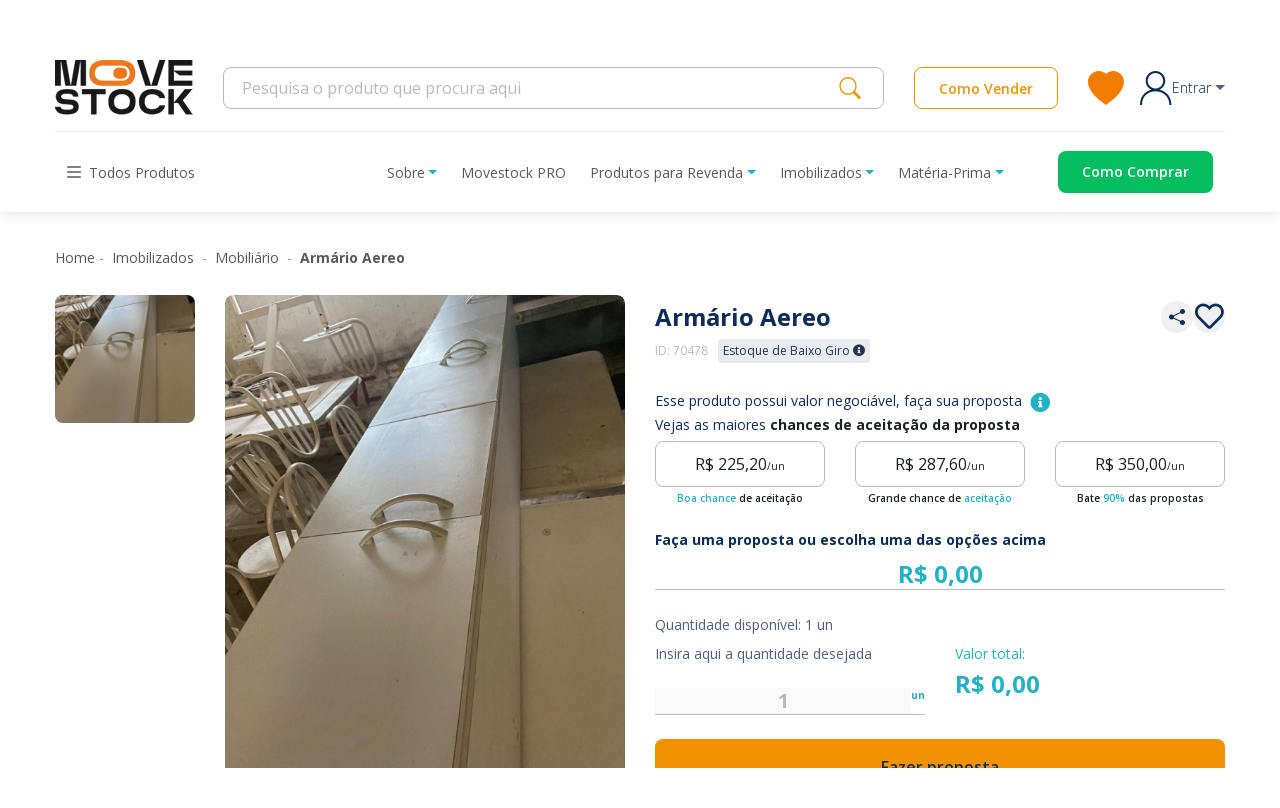

--- FILE ---
content_type: text/html; charset=UTF-8
request_url: https://movestock.com/imobilizados/mobiliario/produto/armario-aereo-1
body_size: 76628
content:
<style>
    .share,
    .favorite {
        background-color: #f0f0f0;
        border-radius: 50%;
        padding: 0.5rem;
        width: 2rem;
        height: 2rem;
        display: -webkit-box;
        display: -ms-flexbox;
        display: flex;
        -webkit-box-align: center;
            -ms-flex-align: center;
                align-items: center;
        -webkit-box-pack: center;
            -ms-flex-pack: center;
                justify-content: center;
    }
    .actions img {
        width: 16px;
        height: 16px;
    }
</style>

<!DOCTYPE html>
<html lang="pt-BR">

<head>
    <!-- homolog -->
    <meta charset="UTF-8" />
    <meta name="robots" content="index, follow" />
    <meta name="*" content="cache" />
    <meta name="revisit-after" content="1 days" />
    <meta name="resource-type" content="document" />
    <meta name="rating" content="general" />
    <meta name="author" content="Movestock.com" />
    <meta name="author-url" content="https://movestock.com/" />
    <meta name="facebook-domain-verification" content="i5c7qo3qyzvabkcmtvt9nud4ejtfsa" />
    <title>Armário Aereo | Movestock.com</title>
<meta name="description" content="Armário aéreo 6 portas 
com puxadores
bom estado de conservação">
<meta property="product:availability" content="in stock">
<meta property="product:condition" content="used">
<meta property="product:custom_label_0" content="Imobilizados">
<meta property="product:custom_label_1" content="Mobiliário">
<meta property="product:price:amount" content="500.00">
<meta property="product:custom_number_0" content="500">
<meta property="product:custom_number_1" content="1">
<meta property="product:price:currency" content="BRL">
<meta property="product:retailer_item_id" content="70478">
<meta property="product:title" content="Armário Aereo">
<meta property="product:brand" content="Movestock">
<meta property="og:title" content="Armário Aereo">
<meta property="og:description" content="Armário aéreo 6 portas 
com puxadores
bom estado de conservação">
<meta property="og:url" content="https://movestock.com/imobilizados/mobiliario/produto/armario-aereo-1">
<meta property="og:site_name" content="Movestock.com">
<meta property="og:image" content="https://movestock.com/uploads/produtos/thumbs_whats/Imagem-do-WhatsApp-de-2022-12-16-a-s-15.32.34.jpg">

<meta name="twitter:title" content="Armário Aereo">
<meta name="twitter:description" content="Armário aéreo 6 portas 
com puxadores
bom estado de conservação">
<script type="application/ld+json">{"@context":"https://schema.org","@type":"WebPage","name":"Armário Aereo","description":"Armário aéreo 6 portas \r\ncom puxadores\r\nbom estado de conservação","url":"https://movestock.com/imobilizados/mobiliario/produto/armario-aereo-1"}</script>

    <meta name="viewport" content="width=device-width, initial-scale=1">

    <link rel="apple-touch-icon" sizes="57x57" href="https://movestock.com/img/favicon/apple-icon-57x57.png">
<link rel="apple-touch-icon" sizes="60x60" href="https://movestock.com/img/favicon/apple-icon-60x60.png">
<link rel="apple-touch-icon" sizes="72x72" href="https://movestock.com/img/favicon/apple-icon-72x72.png">
<link rel="apple-touch-icon" sizes="76x76" href="https://movestock.com/img/favicon/apple-icon-76x76.png">
<link rel="apple-touch-icon" sizes="114x114" href="https://movestock.com/img/favicon/apple-icon-114x114.png">
<link rel="apple-touch-icon" sizes="120x120" href="https://movestock.com/img/favicon/apple-icon-120x120.png">
<link rel="apple-touch-icon" sizes="144x144" href="https://movestock.com/img/favicon/apple-icon-144x144.png">
<link rel="apple-touch-icon" sizes="152x152" href="https://movestock.com/img/favicon/apple-icon-152x152.png">
<link rel="apple-touch-icon" sizes="180x180" href="https://movestock.com/img/favicon/apple-icon-180x180.png">
<link rel="icon" type="image/png" sizes="192x192"  href="https://movestock.com/img/favicon/android-icon-192x192.png">
<link rel="icon" type="image/png" sizes="32x32" href="https://movestock.com/img/favicon/favicon-32x32.png">
<link rel="icon" type="image/png" sizes="96x96" href="https://movestock.com/img/favicon/favicon-96x96.png">
<link rel="icon" type="image/png" sizes="16x16" href="https://movestock.com/img/favicon/favicon-16x16.png">
<link rel="manifest" href="https://movestock.com/img/favicon/manifest.json">
<!-- Chrome, Firefox OS and Opera -->
<meta name="theme-color" content="#EE771B">
<!-- Windows Phone -->
<meta name="msapplication-navbutton-color" content="#EE771B">
<!-- iOS Safari -->
<meta name="apple-mobile-web-app-status-bar-style" content="#EE771B">
<meta name="msapplication-TileColor" content="#ffffff">
<meta name="msapplication-TileImage" content="https://movestock.com/img/favicon/ms-icon-144x144.png">
    <!-- Swiper -->
    <link rel="preload"
        href="https://movestock.com/css/swiper.min.css"
        as="style"
        onload="this.onload=null;this.rel='stylesheet'">
    <noscript>
        <link rel="stylesheet" href="https://movestock.com/css/swiper.min.css">
    </noscript>

    <!-- Select2 -->
    <link rel="preload"
        href="https://cdn.jsdelivr.net/npm/select2@4.1.0-rc.0/dist/css/select2.min.css"
        as="style"
        onload="this.onload=null;this.rel='stylesheet'">
    <noscript>
        <link rel="stylesheet" href="https://cdn.jsdelivr.net/npm/select2@4.1.0-rc.0/dist/css/select2.min.css">
    </noscript>

    <meta name="csrf-token" content="8RqCkWt2HqS12VPJTG1bUudbjMPppKPMjUa9AiXC">

    <meta name="facebook-domain-verification" content="i5c7qo3qyzvabkcmtvt9nud4ejtfsa"/>

<noscript>
    <img height="1" width="1" style="display:none"
         src="https://www.facebook.com/tr?id=576436047491014&ev=PageView&noscript=1" />
</noscript>

<link rel="preconnect" href="https://dev.visualwebsiteoptimizer.com" />

<script>
(function () {
    var trackingLoaded = false;

    function loadScript(src, options) {
        options = options || {};
        var s = document.createElement('script');
        s.src = src;
        if (options.async) s.async = true;
        if (options.defer) s.defer = true;
        if (typeof options.onload === 'function') s.onload = options.onload;
        document.head.appendChild(s);
        return s;
    }

    function loadTracking() {
        if (trackingLoaded) return;
        trackingLoaded = true;

        // =======================
        // Google Analytics / Ads (gtag)
        // =======================
        window.dataLayer = window.dataLayer || [];
        function gtag(){ dataLayer.push(arguments); }
        window.gtag = gtag;

        loadScript('https://www.googletagmanager.com/gtag/js?id=G-MT2P1R2NGJ', {
            async: true,
            onload: function () {
                gtag('js', new Date());

                var gtagConfig = {};
                
                gtag('config', 'AW-10793550775', gtagConfig);
            }
        });

        // =======================
        // Google Tag Manager
        // (snippet original, apenas movido para dentro da função)
        // =======================
        (function(w,d,s,l,i){
            w[l]=w[l]||[];
            w[l].push({'gtm.start': new Date().getTime(),event:'gtm.js'});
            var f=d.getElementsByTagName(s)[0],
                j=d.createElement(s),
                dl=l!='dataLayer'?'&l='+l:'';
            j.async=true;
            j.src='https://www.googletagmanager.com/gtm.js?id='+i+dl;
            f.parentNode.insertBefore(j,f);
        })(window,document,'script','dataLayer','GTM-TWVS9KS');

        // =======================
        // Facebook Pixel
        // =======================
        !function(f,b,e,v,n,t,s)
        {
            if(f.fbq)return;
            n=f.fbq=function(){
                n.callMethod ?
                    n.callMethod.apply(n,arguments) : n.queue.push(arguments)
            };
            if(!f._fbq) f._fbq=n;
            n.push=n;
            n.loaded=!0;
            n.version='2.0';
            n.queue=[];
            t=b.createElement(e); t.async=!0;
            t.src=v;
            s=b.getElementsByTagName(e)[0];
            s.parentNode.insertBefore(t,s)
        }(window, document,'script','https://connect.facebook.net/en_US/fbevents.js');

        fbq('init', '576436047491014');
        fbq('track', 'PageView');

        // =======================
        // VWO Async SmartCode
        // (snippet original completo, só dentro da função)
        // =======================
        (function() {
            window._vwo_code || (function() {
                var account_id=872947,
                    version=2.1,
                    settings_tolerance=2000,
                    hide_element='body',
                    hide_element_style = 'opacity:0 !important;filter:alpha(opacity=0) !important;background:none !important',
                    /* DO NOT EDIT BELOW THIS LINE */
                    f=false,w=window,d=document,v=d.querySelector('#vwoCode'),cK='vwo'+account_id+'settings',cc={};
                try{
                    var c=JSON.parse(localStorage.getItem('_vwo'+account_id+'config'));
                    cc=c&&typeof c==='object'?c:{}
                }catch(e){}
                var stT=cc.stT==='session'?w.sessionStorage:w.localStorage;
                code={
                    use_existing_jquery:function(){
                        return typeof use_existing_jquery!=='undefined'?use_existing_jquery:undefined
                    },
                    library_tolerance:function(){
                        return typeof library_tolerance!=='undefined'?library_tolerance:undefined
                    },
                    settings_tolerance:function(){
                        return cc.sT||settings_tolerance
                    },
                    hide_element_style:function(){
                        return'{'+(cc.hES||hide_element_style)+'}'
                    },
                    hide_element:function(){
                        if(performance.getEntriesByName('first-contentful-paint')[0]){
                            return''
                        }
                        return typeof cc.hE==='string'?cc.hE:hide_element
                    },
                    getVersion:function(){
                        return version
                    },
                    finish:function(e){
                        if(!f){
                            f=true;
                            var t=d.getElementById('_vis_opt_path_hides');
                            if(t)t.parentNode.removeChild(t);
                            if(e)(new Image).src='https://dev.visualwebsiteoptimizer.com/ee.gif?a='+account_id+e
                        }
                    },
                    finished:function(){
                        return f
                    },
                    addScript:function(e){
                        var t=d.createElement('script');
                        t.type='text/javascript';
                        if(e.src){
                            t.src=e.src
                        }else{
                            t.text=e.text
                        }
                        d.getElementsByTagName('head')[0].appendChild(t)
                    },
                    load:function(e,t){
                        var i=this.getSettings(),n=d.createElement('script'),r=this;
                        t=t||{};
                        if(i){
                            n.textContent=i;
                            d.getElementsByTagName('head')[0].appendChild(n);
                            if(!w.VWO||VWO.caE){
                                stT.removeItem(cK);
                                r.load(e)
                            }
                        }else{
                            var o=new XMLHttpRequest;
                            o.open('GET',e,true);
                            o.withCredentials=!t.dSC;
                            o.responseType=t.responseType||'text';
                            o.onload=function(){
                                if(t.onloadCb){
                                    return t.onloadCb(o,e)
                                }
                                if(o.status===200){
                                    _vwo_code.addScript({text:o.responseText})
                                }else{
                                    _vwo_code.finish('&e=loading_failure:'+e)
                                }
                            };
                            o.onerror=function(){
                                if(t.onerrorCb){
                                    return t.onerrorCb(e)
                                }
                                _vwo_code.finish('&e=loading_failure:'+e)
                            };
                            o.send()
                        }
                    },
                    getSettings:function(){
                        try{
                            var e=stT.getItem(cK);
                            if(!e){
                                return
                            }
                            e=JSON.parse(e);
                            if(Date.now()>e.e){
                                stT.removeItem(cK);
                                return
                            }
                            return e.s
                        }catch(e){
                            return
                        }
                    },
                    init:function(){
                        if(d.URL.indexOf('vwo_disable_')>-1)return;
                        var e=this.settings_tolerance();
                        w._vwo_settings_timer=setTimeout(function(){
                            _vwo_code.finish();
                            stT.removeItem(cK)
                        },e);
                        var t;
                        if(this.hide_element()!=='body'){
                            t=d.createElement('style');
                            var i=this.hide_element(),
                                n=i?i+this.hide_element_style():'',
                                r=d.getElementsByTagName('head')[0];
                            t.setAttribute('id','_vis_opt_path_hides');
                            v&&t.setAttribute('nonce',v.nonce);
                            t.setAttribute('type','text/css');
                            if(t.styleSheet)t.styleSheet.cssText=n;
                            else t.appendChild(d.createTextNode(n));
                            r.appendChild(t)
                        }else{
                            t=d.getElementsByTagName('head')[0];
                            var n=d.createElement('div');
                            n.style.cssText='z-index: 2147483647 !important;position: fixed !important;left: 0 !important;top: 0 !important;width: 100% !important;height: 100% !important;background: white !important;';
                            n.setAttribute('id','_vis_opt_path_hides');
                            n.classList.add('_vis_hide_layer');
                            t.parentNode.insertBefore(n,t.nextSibling)
                        }
                        var o='https://dev.visualwebsiteoptimizer.com/j.php?a='+account_id+'&u='+encodeURIComponent(d.URL)+'&vn='+version;
                        if(w.location.search.indexOf('_vwo_xhr')!==-1){
                            this.addScript({src:o})
                        }else{
                            this.load(o+'&x=true')
                        }
                    }
                };
                w._vwo_code=code;
                code.init();
            })();
        })();

        // =======================
        // HubSpot
        // =======================
        loadScript('//js.hs-scripts.com/49288880.js', {
            async: true,
            defer: true
        });
    }

    // Dispara após 4 segundos
    var timer = setTimeout(loadTracking, 4000);

    // Dispara na primeira interação do usuário
    var events = ['click', 'scroll', 'mousemove', 'keydown', 'touchstart', 'touchmove'];

    function interactionHandler() {
        loadTracking();
        clearTimeout(timer);
        events.forEach(function (ev) {
            window.removeEventListener(ev, interactionHandler);
        });
    }

    events.forEach(function (ev) {
        window.addEventListener(ev, interactionHandler, { passive: true });
    });
})();
</script>


    
    <script src="https://ajax.googleapis.com/ajax/libs/jquery/3.7.1/jquery.min.js"></script>

    <!-- Fonts Google (não bloqueiam tanto quanto FA) -->
    <link rel="preconnect" href="https://fonts.googleapis.com">
    <link rel="preconnect" href="https://fonts.gstatic.com" crossorigin>
    <link rel="preload"
      href="https://fonts.googleapis.com/css2?family=Open+Sans:wght@300;400;500;600;700&display=swap"
      as="style"
      onload="this.onload=null;this.rel='stylesheet'">
    <noscript>
        <link rel="stylesheet"
            href="https://fonts.googleapis.com/css2?family=Open+Sans:wght@300;400;500;600;700&display=swap">
    </noscript>

    
    <link rel="stylesheet" href="https://movestock.com/assets/css/site.css?v=1.2">

    
    <link rel="preload"
          href="https://movestock.com/argon/vendor/@fortawesome/fontawesome-free/css/all.min.css"
          as="style"
          onload="this.onload=null;this.rel='stylesheet'">
    <noscript>
        <link rel="stylesheet" href="https://movestock.com/argon/vendor/@fortawesome/fontawesome-free/css/all.min.css">
    </noscript>

    <!-- Override para a fonte regular não bloquear o LCP -->
    <style>
        @font-face {
            font-family: "Font Awesome 5 Free";
            font-style: normal;
            font-weight: 400;
            font-display: swap;
            src: url("https://movestock.com/argon/vendor/@fortawesome/fontawesome-free/webfonts/fa-regular-400.woff2") format("woff2");
        }
    </style>
</head>

<body>
    <div id="overlayMegaMenu" class="overlay-mega-menu"></div>
    <div id="overlayMainMenu" class="overlay-main-menu"></div>
    
    <!-- Google Tag Manager (noscript) -->
    <noscript><iframe src="https://www.googletagmanager.com/ns.html?id=GTM-TWVS9KS" height="0" width="0"
            style="display:none;visibility:hidden"></iframe></noscript>
    <!-- End Google Tag Manager (noscript) -->

    <div class="body-blur">
        
                    <header id="header">
    <div class="header-desktop-only">
        
        <div class="banner py-2">
  <div class="container text-center">
      <div class="row align-items-center">
          <div class="col">
              <h2 class="title">Tem parceria forte na área</h2>
          </div>
          <div class="col">
              <img src="https://movestock.com/img/header/partner-sicredi-new.webp"
                  alt="Imagem da parceria Movestock + Sicredi">
          </div>
          <div class="col">
              <p class="subtitle">Sua negociação 100% segura</p>
          </div>
      </div>
  </div>
</div>
        
        <nav class="navbar">
  <div class="container">
      <a href="https://movestock.com">
          <img src="https://movestock.com/img/header/logo-movestock-new.webp" alt="Logo Movestock">
      </a>
      <div class="d-flex align-items-center rigth-content">
          <form class="d-flex align-items-center search" role="search" action="https://movestock.com/busca" method="get">
              <input type="search" name="busca" value=""
                  placeholder="Pesquisa o produto que procura aqui" aria-label="Search">
              <button type="submit">
                  <img src="https://movestock.com/img/header/search-icon.svg" alt="Logo Movestock">
              </button>
          </form>

          <a class="cta-btn d-fle justify-content-center align-items-center"
              href="https://movestock.com/vendedores">Como
              Vender</a>
          <a class="favorites mr-3" href="https://movestock.com/favoritos">
              <img src="https://movestock.com/img/header/favorites-icon.svg" alt="Ícone de um coração na cor laranja">
          </a>

                      <nav class="position-relative nav-login">
                <a class="login d-flex align-items-center p-0 nav-link nav-link dropdown-toggle" data-bs-toggle="dropdown" href="#" role="button" data-toggle="dropdown"
                aria-haspopup="true" aria-expanded="false" data-display="static" href="#">
                    <img src="https://movestock.com/img/header/login-icon.svg" alt="Ícone de login na cor azul">
                    <p class="mb-0">Entrar</p>
                </a>
                <ul class="dropdown-menu">
                    <li>
                        <a class="dropdown-item" href="https://movestock.com/login">Entre</a>
                        <a class="dropdown-item" href="https://movestock.com/cadastro">Cadastre-se</a>
                    </li>
                </ul>
            </nav>
                </div>
  </div>
</nav>
        
        <div class="container">
    <div class="menu d-flex justify-content-between py-3" style="display:flex;align-items:center;">
        <!-- MEGA MENU -->
        <div class="dropdown mega-menu" style="display:flex;align-items:center;">
            <button
                class="all-products d-flex align-items-center dropdown-toggle toogle-mega-menu"
                type="button"
                id="dropdownMenuButton"
                data-display="static"
                data-toggle="dropdown"
                aria-haspopup="true"
                aria-expanded="false"
                style="display:flex;align-items:center;height:40px;padding:0 0.75rem;border:0;background:transparent;"
            >
                <img src="https://movestock.com/img/header/all-products-icon.svg" alt="" style="margin-right:8px;">
                <span>Todos Produtos</span>
            </button>

            <div class="dropdown-menu mega-menu-content" aria-labelledby="dropdownMenuButton">
                <div class="container">
                    <div class="row flex-nowrap">
                                                                                    <div class="col">
                                    <h3>
                                        <a href="https://movestock.com/produtos-para-revenda">
                                            Produtos para Revenda
                                        </a>
                                    </h3>

                                    <ul>
                                                                                                                                                                                    <li>
                                                    <a
                                                        class="dropdown-item"
                                                        href="https://movestock.com/produtos-para-revenda/automacao-industrial"
                                                    >
                                                        Automação Industrial
                                                    </a>
                                                </li>
                                                                                                                                                                                                                                <li>
                                                    <a
                                                        class="dropdown-item"
                                                        href="https://movestock.com/produtos-para-revenda/beleza-e-cuidados-pessoais"
                                                    >
                                                        Beleza e Cuidados Pessoais
                                                    </a>
                                                </li>
                                                                                                                                                                                                                                                                                                                    <li>
                                                    <a
                                                        class="dropdown-item"
                                                        href="https://movestock.com/produtos-para-revenda/brinquedos-e-hobbies"
                                                    >
                                                        Brinquedos e Hobbies
                                                    </a>
                                                </li>
                                                                                                                                                                                                                                <li>
                                                    <a
                                                        class="dropdown-item"
                                                        href="https://movestock.com/produtos-para-revenda/casa-moveis-e-decoracao"
                                                    >
                                                        Casa, Móveis e Decoração
                                                    </a>
                                                </li>
                                                                                                                                                                                                                                <li>
                                                    <a
                                                        class="dropdown-item"
                                                        href="https://movestock.com/produtos-para-revenda/celulares-e-comunicacao"
                                                    >
                                                        Celulares e Comunicação
                                                    </a>
                                                </li>
                                                                                                                                                                                                                                <li>
                                                    <a
                                                        class="dropdown-item"
                                                        href="https://movestock.com/produtos-para-revenda/componentes"
                                                    >
                                                        Componentes
                                                    </a>
                                                </li>
                                                                                                                                                                                                                                                                                                                    <li>
                                                    <a
                                                        class="dropdown-item"
                                                        href="https://movestock.com/produtos-para-revenda/componentes-agricolas"
                                                    >
                                                        Componentes Agrícolas
                                                    </a>
                                                </li>
                                                                                                                                                                                                                                                                                                                    <li>
                                                    <a
                                                        class="dropdown-item"
                                                        href="https://movestock.com/produtos-para-revenda/componentes-automotivos"
                                                    >
                                                        Componentes Automotivos
                                                    </a>
                                                </li>
                                                                                                                                                                                                                                <li>
                                                    <a
                                                        class="dropdown-item"
                                                        href="https://movestock.com/produtos-para-revenda/componentes-de-transmissao"
                                                    >
                                                        Componentes de Transmissão
                                                    </a>
                                                </li>
                                                                                                                                                                                                                                <li>
                                                    <a
                                                        class="dropdown-item"
                                                        href="https://movestock.com/produtos-para-revenda/construcao-e-infraestrutura"
                                                    >
                                                        Construção e Infraestrutura
                                                    </a>
                                                </li>
                                                                                                                                                                                                                                                                                                                    <li>
                                                    <a
                                                        class="dropdown-item"
                                                        href="https://movestock.com/produtos-para-revenda/cozinha-industrial"
                                                    >
                                                        Cozinha industrial
                                                    </a>
                                                </li>
                                                                                                                                                                                                                                <li>
                                                    <a
                                                        class="dropdown-item"
                                                        href="https://movestock.com/produtos-para-revenda/eletronicos-eletrodomesticos"
                                                    >
                                                        Eletroeletrônicos
                                                    </a>
                                                </li>
                                                                                                                                                                                                                                                                                                                    <li>
                                                    <a
                                                        class="dropdown-item"
                                                        href="https://movestock.com/produtos-para-revenda/elevadores-e-escadas-rolantes"
                                                    >
                                                        Elevadores e Escadas Rolantes
                                                    </a>
                                                </li>
                                                                                                                                                                                                                                <li>
                                                    <a
                                                        class="dropdown-item"
                                                        href="https://movestock.com/produtos-para-revenda/epis"
                                                    >
                                                        EPIs
                                                    </a>
                                                </li>
                                                                                                                                                                                                                                <li>
                                                    <a
                                                        class="dropdown-item"
                                                        href="https://movestock.com/produtos-para-revenda/equipamentos-e-ferramentas"
                                                    >
                                                        Equipamentos e Ferramentas
                                                    </a>
                                                </li>
                                                                                                                                                                                                                                                                                                                                                                                                                                                                                            <li>
                                                    <a
                                                        class="dropdown-item"
                                                        href="https://movestock.com/produtos-para-revenda/informatica-e-tecnologia"
                                                    >
                                                        Informática e Tecnologia
                                                    </a>
                                                </li>
                                                                                                                                                                                                                                                                                                                                                                                                        <li>
                                                    <a
                                                        class="dropdown-item"
                                                        href="https://movestock.com/produtos-para-revenda/material-eletrico"
                                                    >
                                                        Material Elétrico
                                                    </a>
                                                </li>
                                                                                                                                                                                                                                <li>
                                                    <a
                                                        class="dropdown-item"
                                                        href="https://movestock.com/produtos-para-revenda/material-escolar"
                                                    >
                                                        Material Escolar
                                                    </a>
                                                </li>
                                                                                                                                                                                                                                                                                                                                                                                                                                                                                            <li>
                                                    <a
                                                        class="dropdown-item"
                                                        href="https://movestock.com/produtos-para-revenda/moda-e-acessorios-pessoais"
                                                    >
                                                        Moda e Acessórios Pessoais
                                                    </a>
                                                </li>
                                                                                                                                                                                                                                <li>
                                                    <a
                                                        class="dropdown-item"
                                                        href="https://movestock.com/produtos-para-revenda/motores"
                                                    >
                                                        Motores
                                                    </a>
                                                </li>
                                                                                                                                                                                                                                                                                                                    <li>
                                                    <a
                                                        class="dropdown-item"
                                                        href="https://movestock.com/produtos-para-revenda/movimentacao-de-cargas-e-veiculos"
                                                    >
                                                        Movimentação de Cargas e Veículos
                                                    </a>
                                                </li>
                                                                                                                                                                                                                                                                                                                                                                                                        <li>
                                                    <a
                                                        class="dropdown-item"
                                                        href="https://movestock.com/produtos-para-revenda/parafusos-e-fixadores"
                                                    >
                                                        Parafusos e Fixadores
                                                    </a>
                                                </li>
                                                                                                                                                                                                                                                                                                                                                                                                        <li>
                                                    <a
                                                        class="dropdown-item"
                                                        href="https://movestock.com/produtos-para-revenda/rolamentos"
                                                    >
                                                        Rolamentos
                                                    </a>
                                                </li>
                                                                                                                                                                                                                                                                                                                    <li>
                                                    <a
                                                        class="dropdown-item"
                                                        href="https://movestock.com/produtos-para-revenda/seguranca-eletronica-sistemas-de-seguranca"
                                                    >
                                                        Segurança Eletrônica &amp; Sistemas de Segurança
                                                    </a>
                                                </li>
                                                                                                                                                                                                                                                                                                                    <li>
                                                    <a
                                                        class="dropdown-item"
                                                        href="https://movestock.com/produtos-para-revenda/vedacao-industrial"
                                                    >
                                                        Vedação Industrial
                                                    </a>
                                                </li>
                                                                                                                        </ul>
                                </div>
                                                                                                                                                                    <div class="col">
                                    <h3>
                                        <a href="https://movestock.com/imobilizados">
                                            Imobilizados
                                        </a>
                                    </h3>

                                    <ul>
                                                                                                                                                                                                                                                                                                                                                                                                                                                                                                                                                                                                                                                                                                                                                                                                <li>
                                                    <a
                                                        class="dropdown-item"
                                                        href="https://movestock.com/imobilizados/componentes-agricolas"
                                                    >
                                                        Componentes Agrícolas
                                                    </a>
                                                </li>
                                                                                                                                                                                                                                                                                                                    <li>
                                                    <a
                                                        class="dropdown-item"
                                                        href="https://movestock.com/imobilizados/componentes-automotivos"
                                                    >
                                                        Componentes Automotivos
                                                    </a>
                                                </li>
                                                                                                                                                                                                                                                                                                                                                                                                                                                                                            <li>
                                                    <a
                                                        class="dropdown-item"
                                                        href="https://movestock.com/imobilizados/construcao-e-infraestrutura"
                                                    >
                                                        Construção e Infraestrutura
                                                    </a>
                                                </li>
                                                                                                                                                                                                                                                                                                                                                                                                        <li>
                                                    <a
                                                        class="dropdown-item"
                                                        href="https://movestock.com/imobilizados/eletronicos-eletrodomesticos"
                                                    >
                                                        Eletroeletrônicos
                                                    </a>
                                                </li>
                                                                                                                                                                                                                                                                                                                                                                                                                                                                                            <li>
                                                    <a
                                                        class="dropdown-item"
                                                        href="https://movestock.com/imobilizados/equipamentos-e-ferramentas"
                                                    >
                                                        Equipamentos e Ferramentas
                                                    </a>
                                                </li>
                                                                                                                                                                                                                                <li>
                                                    <a
                                                        class="dropdown-item"
                                                        href="https://movestock.com/imobilizados/estruturas-completas"
                                                    >
                                                        Estruturas Completas
                                                    </a>
                                                </li>
                                                                                                                                                                                                                                <li>
                                                    <a
                                                        class="dropdown-item"
                                                        href="https://movestock.com/imobilizados/impressora"
                                                    >
                                                        Impressora
                                                    </a>
                                                </li>
                                                                                                                                                                                                                                                                                                                    <li>
                                                    <a
                                                        class="dropdown-item"
                                                        href="https://movestock.com/imobilizados/maquinas"
                                                    >
                                                        Máquinas
                                                    </a>
                                                </li>
                                                                                                                                                                                                                                <li>
                                                    <a
                                                        class="dropdown-item"
                                                        href="https://movestock.com/imobilizados/material-eletrico"
                                                    >
                                                        Material Elétrico
                                                    </a>
                                                </li>
                                                                                                                                                                                                                                                                                                                                                                                                                                                                                                                                                                                <li>
                                                    <a
                                                        class="dropdown-item"
                                                        href="https://movestock.com/imobilizados/mobiliario"
                                                    >
                                                        Mobiliário
                                                    </a>
                                                </li>
                                                                                                                                                                                                                                                                                                                                                                                                        <li>
                                                    <a
                                                        class="dropdown-item"
                                                        href="https://movestock.com/imobilizados/motores"
                                                    >
                                                        Motores
                                                    </a>
                                                </li>
                                                                                                                                                                                                                                                                                                                    <li>
                                                    <a
                                                        class="dropdown-item"
                                                        href="https://movestock.com/imobilizados/movimentacao-de-cargas-e-veiculos"
                                                    >
                                                        Movimentação de Cargas e Veículos
                                                    </a>
                                                </li>
                                                                                                                                                                                                                                                                                                                                                                                                                                                                                                                                                                                                                                                                    <li>
                                                    <a
                                                        class="dropdown-item"
                                                        href="https://movestock.com/imobilizados/rolamentos"
                                                    >
                                                        Rolamentos
                                                    </a>
                                                </li>
                                                                                                                                                                                                                                                                                                                                                                                    </ul>
                                </div>
                                                                                                                <div class="col">
                                    <h3>
                                        <a href="https://movestock.com/materia-prima">
                                            Matéria-Prima
                                        </a>
                                    </h3>

                                    <ul>
                                                                                                                                                                                                                                                                                                                                                            <li>
                                                    <a
                                                        class="dropdown-item"
                                                        href="https://movestock.com/materia-prima/borracha"
                                                    >
                                                        Borracha
                                                    </a>
                                                </li>
                                                                                                                                                                                                                                                                                                                                                                                                                                                                                                                                                                                                                                                                                                                                                                                                                                                                                                                                                                                                                                                                                                                                                                                                                                                                                                                                                                                                                                                                                                                                                                                                                                                                                                                                                                                                                                                                                                                                                                                                                                                                                                                                                                                                                                                                                                                                                                                                                    <li>
                                                    <a
                                                        class="dropdown-item"
                                                        href="https://movestock.com/materia-prima/metais-ferrosos"
                                                    >
                                                        Metais Ferrosos
                                                    </a>
                                                </li>
                                                                                                                                                                                                                                <li>
                                                    <a
                                                        class="dropdown-item"
                                                        href="https://movestock.com/materia-prima/metais-nao-ferrosos"
                                                    >
                                                        Metais Não Ferrosos
                                                    </a>
                                                </li>
                                                                                                                                                                                                                                                                                                                                                                                                                                                                                                                                                                                                                                                                                                                                                        <li>
                                                    <a
                                                        class="dropdown-item"
                                                        href="https://movestock.com/materia-prima/papel-e-papelao"
                                                    >
                                                        Papel e Papelão
                                                    </a>
                                                </li>
                                                                                                                                                                                                                                                                                                                    <li>
                                                    <a
                                                        class="dropdown-item"
                                                        href="https://movestock.com/materia-prima/plasticos-1"
                                                    >
                                                        Plásticos
                                                    </a>
                                                </li>
                                                                                                                                                                                                                                <li>
                                                    <a
                                                        class="dropdown-item"
                                                        href="https://movestock.com/materia-prima/quimicos"
                                                    >
                                                        Químicos
                                                    </a>
                                                </li>
                                                                                                                                                                                                                                                                                                                                                                                                                                                                                            <li>
                                                    <a
                                                        class="dropdown-item"
                                                        href="https://movestock.com/materia-prima/tecidos"
                                                    >
                                                        Tecidos
                                                    </a>
                                                </li>
                                                                                                                                                                                                            </ul>
                                </div>
                                                                        </div>
                </div>
            </div>
        </div>

        <!-- MENU PRINCIPAL -->
        <nav aria-label="Menu principal" style="display:flex;align-items:center;">
            <ul class="nav" style="display:flex;align-items:center;margin-bottom:0;">
                <!-- Sobre -->
                <li class="nav-item dropdown" style="display:flex;align-items:center;">
                    <a
                        class="nav-link dropdown-toggle toggle-main-menu"
                        data-bs-toggle="dropdown"
                        data-toggle="dropdown"
                        href="#"
                        role="button"
                        aria-haspopup="true"
                        aria-expanded="false"
                        data-display="static"
                        style="display:flex;align-items:center;height:40px;padding:0 0.75rem;"
                    >
                        Sobre
                    </a>
                    <ul class="dropdown-menu">
                        <li>
                            <a class="dropdown-item" href="https://movestock.com/quem-somos">Quem Somos</a>
                        </li>
                        <li>
                            <a class="dropdown-item" href="https://movestock.com/blog">Blog Movestock</a>
                        </li>
                        <li>
                            <a class="dropdown-item" href="https://movestock.com/perguntas-frequentes">FAQ</a>
                        </li>
                        <li>
                            <a class="dropdown-item" href="https://movestock.com/fale-conosco">Fale Conosco</a>
                        </li>
                    </ul>
                </li>

                <!-- Movestock PRO -->
                <li class="nav-item" style="display:flex;align-items:center;">
                    <a
                        class="nav-link"
                        href="https://movestockpro.com/"
                        target="_blank"
                        style="display:flex;align-items:center;height:40px;padding:0 0.75rem;"
                    >
                        Movestock PRO
                    </a>
                </li>

                <!-- Menus por nível 1 -->
                                                            <li class="nav-item dropdown" style="display:flex;align-items:center;">
                            <a
                                class="nav-link dropdown-toggle toggle-main-menu"
                                data-bs-toggle="dropdown"
                                data-toggle="dropdown"
                                href="https://movestock.com/produtos-para-revenda"
                                role="button"
                                aria-haspopup="true"
                                aria-expanded="false"
                                data-display="static"
                                id="produtos-para-revenda"
                                style="display:flex;align-items:center;height:40px;padding:0 0.75rem;"
                            >
                                Produtos para Revenda
                            </a>
                            <ul class="dropdown-menu">
                                                                                                                                                    <li>
                                            <a
                                                class="dropdown-item"
                                                href="https://movestock.com/produtos-para-revenda/automacao-industrial"
                                            >
                                                Automação Industrial
                                            </a>
                                        </li>
                                                                                                                                                                                        <li>
                                            <a
                                                class="dropdown-item"
                                                href="https://movestock.com/produtos-para-revenda/beleza-e-cuidados-pessoais"
                                            >
                                                Beleza e Cuidados Pessoais
                                            </a>
                                        </li>
                                                                                                                                                                                                                                                            <li>
                                            <a
                                                class="dropdown-item"
                                                href="https://movestock.com/produtos-para-revenda/brinquedos-e-hobbies"
                                            >
                                                Brinquedos e Hobbies
                                            </a>
                                        </li>
                                                                                                                                                                                        <li>
                                            <a
                                                class="dropdown-item"
                                                href="https://movestock.com/produtos-para-revenda/casa-moveis-e-decoracao"
                                            >
                                                Casa, Móveis e Decoração
                                            </a>
                                        </li>
                                                                                                                                                                                        <li>
                                            <a
                                                class="dropdown-item"
                                                href="https://movestock.com/produtos-para-revenda/celulares-e-comunicacao"
                                            >
                                                Celulares e Comunicação
                                            </a>
                                        </li>
                                                                                                                                                                                        <li>
                                            <a
                                                class="dropdown-item"
                                                href="https://movestock.com/produtos-para-revenda/componentes"
                                            >
                                                Componentes
                                            </a>
                                        </li>
                                                                                                                                                                                                                                                            <li>
                                            <a
                                                class="dropdown-item"
                                                href="https://movestock.com/produtos-para-revenda/componentes-agricolas"
                                            >
                                                Componentes Agrícolas
                                            </a>
                                        </li>
                                                                                                                                                                                                                                                            <li>
                                            <a
                                                class="dropdown-item"
                                                href="https://movestock.com/produtos-para-revenda/componentes-automotivos"
                                            >
                                                Componentes Automotivos
                                            </a>
                                        </li>
                                                                                                                                                                                        <li>
                                            <a
                                                class="dropdown-item"
                                                href="https://movestock.com/produtos-para-revenda/componentes-de-transmissao"
                                            >
                                                Componentes de Transmissão
                                            </a>
                                        </li>
                                                                                                                                                                                        <li>
                                            <a
                                                class="dropdown-item"
                                                href="https://movestock.com/produtos-para-revenda/construcao-e-infraestrutura"
                                            >
                                                Construção e Infraestrutura
                                            </a>
                                        </li>
                                                                                                                                                                                                                                                            <li>
                                            <a
                                                class="dropdown-item"
                                                href="https://movestock.com/produtos-para-revenda/cozinha-industrial"
                                            >
                                                Cozinha industrial
                                            </a>
                                        </li>
                                                                                                                                                                                        <li>
                                            <a
                                                class="dropdown-item"
                                                href="https://movestock.com/produtos-para-revenda/eletronicos-eletrodomesticos"
                                            >
                                                Eletroeletrônicos
                                            </a>
                                        </li>
                                                                                                                                                                                                                                                            <li>
                                            <a
                                                class="dropdown-item"
                                                href="https://movestock.com/produtos-para-revenda/elevadores-e-escadas-rolantes"
                                            >
                                                Elevadores e Escadas Rolantes
                                            </a>
                                        </li>
                                                                                                                                                                                        <li>
                                            <a
                                                class="dropdown-item"
                                                href="https://movestock.com/produtos-para-revenda/epis"
                                            >
                                                EPIs
                                            </a>
                                        </li>
                                                                                                                                                                                        <li>
                                            <a
                                                class="dropdown-item"
                                                href="https://movestock.com/produtos-para-revenda/equipamentos-e-ferramentas"
                                            >
                                                Equipamentos e Ferramentas
                                            </a>
                                        </li>
                                                                                                                                                                                                                                                                                                                                                                                                    <li>
                                            <a
                                                class="dropdown-item"
                                                href="https://movestock.com/produtos-para-revenda/informatica-e-tecnologia"
                                            >
                                                Informática e Tecnologia
                                            </a>
                                        </li>
                                                                                                                                                                                                                                                                                                                                <li>
                                            <a
                                                class="dropdown-item"
                                                href="https://movestock.com/produtos-para-revenda/material-eletrico"
                                            >
                                                Material Elétrico
                                            </a>
                                        </li>
                                                                                                                                                                                        <li>
                                            <a
                                                class="dropdown-item"
                                                href="https://movestock.com/produtos-para-revenda/material-escolar"
                                            >
                                                Material Escolar
                                            </a>
                                        </li>
                                                                                                                                                                                                                                                                                                                                                                                                    <li>
                                            <a
                                                class="dropdown-item"
                                                href="https://movestock.com/produtos-para-revenda/moda-e-acessorios-pessoais"
                                            >
                                                Moda e Acessórios Pessoais
                                            </a>
                                        </li>
                                                                                                                                                                                        <li>
                                            <a
                                                class="dropdown-item"
                                                href="https://movestock.com/produtos-para-revenda/motores"
                                            >
                                                Motores
                                            </a>
                                        </li>
                                                                                                                                                                                                                                                            <li>
                                            <a
                                                class="dropdown-item"
                                                href="https://movestock.com/produtos-para-revenda/movimentacao-de-cargas-e-veiculos"
                                            >
                                                Movimentação de Cargas e Veículos
                                            </a>
                                        </li>
                                                                                                                                                                                                                                                                                                                                <li>
                                            <a
                                                class="dropdown-item"
                                                href="https://movestock.com/produtos-para-revenda/parafusos-e-fixadores"
                                            >
                                                Parafusos e Fixadores
                                            </a>
                                        </li>
                                                                                                                                                                                                                                                                                                                                <li>
                                            <a
                                                class="dropdown-item"
                                                href="https://movestock.com/produtos-para-revenda/rolamentos"
                                            >
                                                Rolamentos
                                            </a>
                                        </li>
                                                                                                                                                                                                                                                            <li>
                                            <a
                                                class="dropdown-item"
                                                href="https://movestock.com/produtos-para-revenda/seguranca-eletronica-sistemas-de-seguranca"
                                            >
                                                Segurança Eletrônica &amp; Sistemas de Segurança
                                            </a>
                                        </li>
                                                                                                                                                                                                                                                            <li>
                                            <a
                                                class="dropdown-item"
                                                href="https://movestock.com/produtos-para-revenda/vedacao-industrial"
                                            >
                                                Vedação Industrial
                                            </a>
                                        </li>
                                                                                                </ul>
                        </li>
                                                                                                                    <li class="nav-item dropdown" style="display:flex;align-items:center;">
                            <a
                                class="nav-link dropdown-toggle toggle-main-menu"
                                data-bs-toggle="dropdown"
                                data-toggle="dropdown"
                                href="https://movestock.com/imobilizados"
                                role="button"
                                aria-haspopup="true"
                                aria-expanded="false"
                                data-display="static"
                                id="imobilizados"
                                style="display:flex;align-items:center;height:40px;padding:0 0.75rem;"
                            >
                                Imobilizados
                            </a>
                            <ul class="dropdown-menu">
                                                                                                                                                                                                                                                                                                                                                                                                                                                                                                                                                                                                                                                <li>
                                            <a
                                                class="dropdown-item"
                                                href="https://movestock.com/imobilizados/componentes-agricolas"
                                            >
                                                Componentes Agrícolas
                                            </a>
                                        </li>
                                                                                                                                                                                                                                                            <li>
                                            <a
                                                class="dropdown-item"
                                                href="https://movestock.com/imobilizados/componentes-automotivos"
                                            >
                                                Componentes Automotivos
                                            </a>
                                        </li>
                                                                                                                                                                                                                                                                                                                                                                                                    <li>
                                            <a
                                                class="dropdown-item"
                                                href="https://movestock.com/imobilizados/construcao-e-infraestrutura"
                                            >
                                                Construção e Infraestrutura
                                            </a>
                                        </li>
                                                                                                                                                                                                                                                                                                                                <li>
                                            <a
                                                class="dropdown-item"
                                                href="https://movestock.com/imobilizados/eletronicos-eletrodomesticos"
                                            >
                                                Eletroeletrônicos
                                            </a>
                                        </li>
                                                                                                                                                                                                                                                                                                                                                                                                    <li>
                                            <a
                                                class="dropdown-item"
                                                href="https://movestock.com/imobilizados/equipamentos-e-ferramentas"
                                            >
                                                Equipamentos e Ferramentas
                                            </a>
                                        </li>
                                                                                                                                                                                        <li>
                                            <a
                                                class="dropdown-item"
                                                href="https://movestock.com/imobilizados/estruturas-completas"
                                            >
                                                Estruturas Completas
                                            </a>
                                        </li>
                                                                                                                                                                                        <li>
                                            <a
                                                class="dropdown-item"
                                                href="https://movestock.com/imobilizados/impressora"
                                            >
                                                Impressora
                                            </a>
                                        </li>
                                                                                                                                                                                                                                                            <li>
                                            <a
                                                class="dropdown-item"
                                                href="https://movestock.com/imobilizados/maquinas"
                                            >
                                                Máquinas
                                            </a>
                                        </li>
                                                                                                                                                                                        <li>
                                            <a
                                                class="dropdown-item"
                                                href="https://movestock.com/imobilizados/material-eletrico"
                                            >
                                                Material Elétrico
                                            </a>
                                        </li>
                                                                                                                                                                                                                                                                                                                                                                                                                                                                        <li>
                                            <a
                                                class="dropdown-item"
                                                href="https://movestock.com/imobilizados/mobiliario"
                                            >
                                                Mobiliário
                                            </a>
                                        </li>
                                                                                                                                                                                                                                                                                                                                <li>
                                            <a
                                                class="dropdown-item"
                                                href="https://movestock.com/imobilizados/motores"
                                            >
                                                Motores
                                            </a>
                                        </li>
                                                                                                                                                                                                                                                            <li>
                                            <a
                                                class="dropdown-item"
                                                href="https://movestock.com/imobilizados/movimentacao-de-cargas-e-veiculos"
                                            >
                                                Movimentação de Cargas e Veículos
                                            </a>
                                        </li>
                                                                                                                                                                                                                                                                                                                                                                                                                                                                                                                                            <li>
                                            <a
                                                class="dropdown-item"
                                                href="https://movestock.com/imobilizados/rolamentos"
                                            >
                                                Rolamentos
                                            </a>
                                        </li>
                                                                                                                                                                                                                                                                                                            </ul>
                        </li>
                                                                                <li class="nav-item dropdown" style="display:flex;align-items:center;">
                            <a
                                class="nav-link dropdown-toggle toggle-main-menu"
                                data-bs-toggle="dropdown"
                                data-toggle="dropdown"
                                href="https://movestock.com/materia-prima"
                                role="button"
                                aria-haspopup="true"
                                aria-expanded="false"
                                data-display="static"
                                id="materia-prima"
                                style="display:flex;align-items:center;height:40px;padding:0 0.75rem;"
                            >
                                Matéria-Prima
                            </a>
                            <ul class="dropdown-menu">
                                                                                                                                                                                                                                                                                            <li>
                                            <a
                                                class="dropdown-item"
                                                href="https://movestock.com/materia-prima/borracha"
                                            >
                                                Borracha
                                            </a>
                                        </li>
                                                                                                                                                                                                                                                                                                                                                                                                                                                                                                                                                                                                                                                                                                                                                                                                                                                                                                                                                                                                                                                                                                                                                                                                                                                                                                                                                                                                                                                                                                                                                                                                                                                                                                                                                                                                                                                                                                                                                            <li>
                                            <a
                                                class="dropdown-item"
                                                href="https://movestock.com/materia-prima/metais-ferrosos"
                                            >
                                                Metais Ferrosos
                                            </a>
                                        </li>
                                                                                                                                                                                        <li>
                                            <a
                                                class="dropdown-item"
                                                href="https://movestock.com/materia-prima/metais-nao-ferrosos"
                                            >
                                                Metais Não Ferrosos
                                            </a>
                                        </li>
                                                                                                                                                                                                                                                                                                                                                                                                                                                                                                                                                                                                                <li>
                                            <a
                                                class="dropdown-item"
                                                href="https://movestock.com/materia-prima/papel-e-papelao"
                                            >
                                                Papel e Papelão
                                            </a>
                                        </li>
                                                                                                                                                                                                                                                            <li>
                                            <a
                                                class="dropdown-item"
                                                href="https://movestock.com/materia-prima/plasticos-1"
                                            >
                                                Plásticos
                                            </a>
                                        </li>
                                                                                                                                                                                        <li>
                                            <a
                                                class="dropdown-item"
                                                href="https://movestock.com/materia-prima/quimicos"
                                            >
                                                Químicos
                                            </a>
                                        </li>
                                                                                                                                                                                                                                                                                                                                                                                                    <li>
                                            <a
                                                class="dropdown-item"
                                                href="https://movestock.com/materia-prima/tecidos"
                                            >
                                                Tecidos
                                            </a>
                                        </li>
                                                                                                                                                                    </ul>
                        </li>
                                    
                <!-- Clube de Compradores -->
                <li class="nav-item" style="display:flex;align-items:center;border-bottom:1px solid transparent;">
                    <a
                        href="https://compradores.movestock.com/"
                        target="_blank"
                        class="nav-link"
                        aria-label="Acessar o página de compras"
                        style="display:flex;align-items:center;height:40px;padding:0 0.75rem;"
                    >
                        <span class="btn-buyers-club">Como Comprar</span>
                    </a>
                </li>
            </ul>
        </nav>
    </div>
</div>
    </div>

    
    <div class="header-mobile-only">
    <nav class="navbar navbar-expand-lg">
        <div class="navigation d-flex justify-content-between">
            <button class="open-menu-btn" type="button" aria-label="Abrir menu">
                <svg width="25" height="18" viewBox="0 0 25 18" fill="none" xmlns="http://www.w3.org/2000/svg">
                    <rect y="0.0715332" width="25" height="3.57143" rx="1.78571" fill="#EE771B" />
                    <rect y="7.21436" width="25" height="3.57143" rx="1.78571" fill="#EE771B" />
                    <rect y="14.3572" width="25" height="3.57143" rx="1.78571" fill="#EE771B" />
                </svg>
            </button>
            <a class="navbar-brand" href="https://movestock.com">
                <img src="https://movestock.com/img/header/logo-movestock-new.webp" alt="Logo Movestock">
            </a>
        </div>

        <form class="d-flex align-items-center search" role="search" action="https://movestock.com/busca" method="get">
            <input type="search" name="busca" value=""
                placeholder="Pesquisa o produto que procura aqui" aria-label="Search">
            <button type="submit">
                <img src="https://movestock.com/img/header/search-icon.svg" alt="Logo Movestock">
            </button>
        </form>

        <div class="collapse-mobile">
            <header class="mobile-menu-header">
                                    <div class="d-flex welcome">
                        <div class="menu-avatar">
                            <img src="https://movestock.com/img/user-avatar.svg" alt="user-avatar"/>
                        </div>
                        <div class="support-infos">
                            <h4>Boas-vindas</h4>
                            <h5>Entre na sua conta ou cadastre-se</h5>
                        </div>
                    </div>
                    <div class="actions d-flex">
                        <a href="https://movestock.com/login" class="primary button">Entrar</a>
                        <a href="https://movestock.com/cadastro" class="secondary button">Cadastre-se</a>
                    </div>
                
                <div class="my-account">
                    <div class="d-flex align-items-center return-initial-page" id="return-my-account">
                        <svg xmlns="http://www.w3.org/2000/svg" width="10" height="10" viewBox="0 0 10 10"
                            fill="none">
                            <path fill-rule="evenodd" clip-rule="evenodd"
                                d="M10 5C10 5.17047 9.93416 5.33395 9.81696 5.45449C9.69977 5.57502 9.54081 5.64274 9.37507 5.64274H2.13463L4.81808 8.40139C4.87618 8.46115 4.92227 8.53209 4.95372 8.61017C4.98516 8.68825 5.00135 8.77193 5.00135 8.85645C5.00135 8.94096 4.98516 9.02464 4.95372 9.10272C4.92227 9.1808 4.87618 9.25175 4.81808 9.31151C4.75998 9.37127 4.691 9.41867 4.61508 9.45101C4.53917 9.48335 4.4578 9.5 4.37563 9.5C4.29346 9.5 4.21209 9.48335 4.13618 9.45101C4.06026 9.41867 3.99128 9.37127 3.93318 9.31151L0.183597 5.45506C0.125399 5.39536 0.0792255 5.32443 0.047721 5.24634C0.0162165 5.16825 0 5.08454 0 5C0 4.91546 0.0162165 4.83175 0.047721 4.75366C0.0792255 4.67557 0.125399 4.60464 0.183597 4.54494L3.93318 0.688492C4.05052 0.567803 4.20968 0.5 4.37563 0.5C4.54158 0.5 4.70073 0.567803 4.81808 0.688492C4.93542 0.809182 5.00135 0.972872 5.00135 1.14355C5.00135 1.31423 4.93542 1.47792 4.81808 1.59861L2.13463 4.35726H9.37507C9.54081 4.35726 9.69977 4.42498 9.81696 4.54551C9.93416 4.66605 10 4.82953 10 5Z"
                                fill="black" />
                        </svg>
                        <span>Voltar</span>
                    </div>
                    <div class="d-flex welcome">
                        <div class="menu-avatar">
                            <img src="https://movestock.com/img/user-avatar.svg" alt="user-avatar"/>
                        </div>
                        <div class="support-infos">
                            <div>
                                <h4>Olá, </h4>
                                <a href="https://movestock.com/minha-conta/minhas-notificacoes" class="notifications">
                                    
                                </a>
                            </div>
                            <a href="#" class="account" id="my-account-redirect">Minha conta</a>
                        </div>
                    </div>

                    <div class="menu-categories-mobile">
                        <a href="https://movestock.com/minha-conta/meu-painel" class="button-categories-item">
                            Painel
                        </a>

                        <a href="https://movestock.com/minha-conta/meus-anuncios" class="button-categories-item">
                            Anúncios
                        </a>
                        
                        <a href="https://movestock.com/minha-conta/meus-pedidos" class="button-categories-item">
                            Pedidos
                        </a>

                        <a href="https://movestock.com/minha-conta/meus-dados" class="button-categories-item"
                            data-toggle="collapse" data-target="#submenu-perfil">
                            Perfil
                            <i class="fa fa-angle-down pr-2"></i>
                        </a>

                        <div id="submenu-perfil" class="submenu-items collapse">
                            <a href="https://movestock.com/minha-conta/meus-dados">Meus Dados</a>
                            <a href="https://movestock.com/minha-conta/meus-dados/configuracoes">Configurações</a>
                            <a href="https://movestock.com/minha-conta/meus-dados/enderecos">Endereços</a>
                            <a href="https://movestock.com/minha-conta/meus-dados/dados-bancarios">Dados Bancários</a>
                        </div>

                        <a href="https://movestock.com/minha-conta/minhas-notificacoes" class="button-categories-item">
                            Notificações
                        </a>

                        <a href="https://movestock.com/minha-conta/stats/relatorio-vendidos" class="button-categories-item"
                            data-toggle="collapse" data-target="#submenu-estatisticas">
                            Estatísticas
                            <i class="fa fa-angle-down pr-2"></i>
                        </a>

                        <div id="submenu-estatisticas" class="submenu-items collapse">
                            <a href="https://movestock.com/minha-conta/stats/relatorio-vendidos">Vendas</a>
                            <a href="https://movestock.com/minha-conta/stats/relatorio-pxp">Propostas</a>
                            <a href="https://movestock.com/minha-conta/stats/relatorio-views">Views</a>
                        </div>

                        <a href="https://movestock.com/minha-conta/meus-favoritos" class="button-categories-item">
                            Favoritos
                        </a>

                        <a href="https://movestock.com/minha-conta/minhas-indicacoes" class="button-categories-item">
                            Indicações
                        </a>
                                            </div>
                </div>
            </header>

            <div class="menu-categories-mobile">
                
                                    <!-- ESCONDE AS CATEGORIAS SUCATAS E IMOBILIZADOS -->
                                            <button type="button" class="button-categories-item" data-toggle="collapse"
                            data-target="#mobile-menu__categories-1"
                            aria-controls="mobile-menu__categories-1" aria-expanded="false">
                            Produtos para Revenda
                            <i class="fa fa-angle-down pr-2"></i>
                        </button>
                        <div id="mobile-menu__categories-1" class="collapse">
                                                                                                
                                                                            <a href="#" data-toggle="collapse"
                                            data-target="#automacao-industrial_1"
                                            aria-controls="automacao-industrial_1"
                                            aria-expanded="false" class="submenu-mobile">
                                            Automação Industrial
                                            <i class="fas fa-angle-right arrow-custom"></i>
                                        </a>
                                        <div id="automacao-industrial_1"
                                            class="collapse mobile-menu__subactegory">
                                            <!-- link para abrir o nível 2 -->
                                            <a href="https://movestock.com/produtos-para-revenda/automacao-industrial"
                                                class="link-levels py-2 pt-3">
                                                Ver Todos
                                            </a>
                                            <!-- FIM link para abrir o nível 2 -->
                                                                                            <a href="https://movestock.com/produtos-para-revenda/automacao-industrial/atuador-pneumatico-1"
                                                    class="link-levels py-2 pt-3">
                                                    Atuador Pneumático</a>
                                                                                            <a href="https://movestock.com/produtos-para-revenda/automacao-industrial/bobina-valvula-solenoide"
                                                    class="link-levels py-2 ">
                                                    Bobina / Válvula Solenoide</a>
                                                                                            <a href="https://movestock.com/produtos-para-revenda/automacao-industrial/cilindro-pneumatico"
                                                    class="link-levels py-2 ">
                                                    Cilindro Pneumático</a>
                                                                                            <a href="https://movestock.com/produtos-para-revenda/automacao-industrial/clp-controlador-logico-programavel"
                                                    class="link-levels py-2 ">
                                                    CLP (controlador lógico programável)</a>
                                                                                            <a href="https://movestock.com/produtos-para-revenda/automacao-industrial/cortina-de-luz"
                                                    class="link-levels py-2 ">
                                                    Cortina de Luz</a>
                                                                                            <a href="https://movestock.com/produtos-para-revenda/automacao-industrial/display-ihm"
                                                    class="link-levels py-2 ">
                                                    Display / IHM</a>
                                                                                            <a href="https://movestock.com/produtos-para-revenda/automacao-industrial/encoder"
                                                    class="link-levels py-2 ">
                                                    Encoder</a>
                                                                                            <a href="https://movestock.com/produtos-para-revenda/automacao-industrial/fontes-e-potenciometros"
                                                    class="link-levels py-2 ">
                                                    Fontes e potenciômetros</a>
                                                                                            <a href="https://movestock.com/produtos-para-revenda/automacao-industrial/inversores-e-conversores"
                                                    class="link-levels py-2 ">
                                                    Inversores e conversores</a>
                                                                                            <a href="https://movestock.com/produtos-para-revenda/automacao-industrial/modulo-expansao"
                                                    class="link-levels py-2 ">
                                                    Módulo Expansão</a>
                                                                                            <a href="https://movestock.com/produtos-para-revenda/automacao-industrial/organizador-de-cabos"
                                                    class="link-levels py-2 ">
                                                    Organizador de Cabos</a>
                                                                                            <a href="https://movestock.com/produtos-para-revenda/automacao-industrial/servomotor"
                                                    class="link-levels py-2 ">
                                                    Servomotor</a>
                                                                                            <a href="https://movestock.com/produtos-para-revenda/automacao-industrial/soft-starter-partida-suave"
                                                    class="link-levels py-2 ">
                                                    Soft Starter (Partida Suave)</a>
                                                                                            <a href="https://movestock.com/produtos-para-revenda/automacao-industrial/switches"
                                                    class="link-levels py-2 pb-3">
                                                    Switches</a>
                                                                                    </div>
                                                                                                                                                                    
                                                                            <a href="https://movestock.com/produtos-para-revenda/beleza-e-cuidados-pessoais"
                                            class="submenu-mobile">
                                            Beleza e Cuidados Pessoais
                                            <i class="fas fa-angle-right arrow-custom"></i>
                                        </a>
                                                                                                                                                                                                                                
                                                                            <a href="https://movestock.com/produtos-para-revenda/brinquedos-e-hobbies"
                                            class="submenu-mobile">
                                            Brinquedos e Hobbies
                                            <i class="fas fa-angle-right arrow-custom"></i>
                                        </a>
                                                                                                                                                                    
                                                                            <a href="https://movestock.com/produtos-para-revenda/casa-moveis-e-decoracao"
                                            class="submenu-mobile">
                                            Casa, Móveis e Decoração
                                            <i class="fas fa-angle-right arrow-custom"></i>
                                        </a>
                                                                                                                                                                    
                                                                            <a href="https://movestock.com/produtos-para-revenda/celulares-e-comunicacao"
                                            class="submenu-mobile">
                                            Celulares e Comunicação
                                            <i class="fas fa-angle-right arrow-custom"></i>
                                        </a>
                                                                                                                                                                    
                                                                            <a href="https://movestock.com/produtos-para-revenda/componentes"
                                            class="submenu-mobile">
                                            Componentes
                                            <i class="fas fa-angle-right arrow-custom"></i>
                                        </a>
                                                                                                                                                                                                                                
                                                                            <a href="https://movestock.com/produtos-para-revenda/componentes-agricolas"
                                            class="submenu-mobile">
                                            Componentes Agrícolas
                                            <i class="fas fa-angle-right arrow-custom"></i>
                                        </a>
                                                                                                                                                                                                                                
                                                                            <a href="https://movestock.com/produtos-para-revenda/componentes-automotivos"
                                            class="submenu-mobile">
                                            Componentes Automotivos
                                            <i class="fas fa-angle-right arrow-custom"></i>
                                        </a>
                                                                                                                                                                    
                                                                            <a href="#" data-toggle="collapse"
                                            data-target="#componentes-de-transmissao_1"
                                            aria-controls="componentes-de-transmissao_1"
                                            aria-expanded="false" class="submenu-mobile">
                                            Componentes de Transmissão
                                            <i class="fas fa-angle-right arrow-custom"></i>
                                        </a>
                                        <div id="componentes-de-transmissao_1"
                                            class="collapse mobile-menu__subactegory">
                                            <!-- link para abrir o nível 2 -->
                                            <a href="https://movestock.com/produtos-para-revenda/componentes-de-transmissao"
                                                class="link-levels py-2 ">
                                                Ver Todos
                                            </a>
                                            <!-- FIM link para abrir o nível 2 -->
                                                                                            <a href="https://movestock.com/produtos-para-revenda/componentes-de-transmissao/acoplamentos"
                                                    class="link-levels py-2 pt-3">
                                                    Acoplamentos</a>
                                                                                            <a href="https://movestock.com/produtos-para-revenda/componentes-de-transmissao/atuador-pneumatico"
                                                    class="link-levels py-2 ">
                                                    Atuador Pneumático</a>
                                                                                            <a href="https://movestock.com/produtos-para-revenda/componentes-de-transmissao/chaveta"
                                                    class="link-levels py-2 ">
                                                    Chaveta</a>
                                                                                            <a href="https://movestock.com/produtos-para-revenda/componentes-de-transmissao/cilindros"
                                                    class="link-levels py-2 ">
                                                    Cilindros</a>
                                                                                            <a href="https://movestock.com/produtos-para-revenda/componentes-de-transmissao/correias"
                                                    class="link-levels py-2 ">
                                                    Correias</a>
                                                                                            <a href="https://movestock.com/produtos-para-revenda/componentes-de-transmissao/eixos"
                                                    class="link-levels py-2 ">
                                                    Eixos</a>
                                                                                            <a href="https://movestock.com/produtos-para-revenda/componentes-de-transmissao/polias-e-engrenagens"
                                                    class="link-levels py-2 ">
                                                    Polias e Engrenagens</a>
                                                                                            <a href="https://movestock.com/produtos-para-revenda/componentes-de-transmissao/rolamento-linear"
                                                    class="link-levels py-2 ">
                                                    Rolamento Linear</a>
                                                                                            <a href="https://movestock.com/produtos-para-revenda/componentes-de-transmissao/rolamentos"
                                                    class="link-levels py-2 ">
                                                    Rolamentos</a>
                                                                                            <a href="https://movestock.com/produtos-para-revenda/componentes-de-transmissao/valvulas"
                                                    class="link-levels py-2 pb-3">
                                                    Válvulas</a>
                                                                                    </div>
                                                                                                                                                                    
                                                                            <a href="https://movestock.com/produtos-para-revenda/construcao-e-infraestrutura"
                                            class="submenu-mobile">
                                            Construção e Infraestrutura
                                            <i class="fas fa-angle-right arrow-custom"></i>
                                        </a>
                                                                                                                                                                                                                                
                                                                            <a href="#" data-toggle="collapse"
                                            data-target="#cozinha-industrial_1"
                                            aria-controls="cozinha-industrial_1"
                                            aria-expanded="false" class="submenu-mobile">
                                            Cozinha industrial
                                            <i class="fas fa-angle-right arrow-custom"></i>
                                        </a>
                                        <div id="cozinha-industrial_1"
                                            class="collapse mobile-menu__subactegory">
                                            <!-- link para abrir o nível 2 -->
                                            <a href="https://movestock.com/produtos-para-revenda/cozinha-industrial"
                                                class="link-levels py-2 ">
                                                Ver Todos
                                            </a>
                                            <!-- FIM link para abrir o nível 2 -->
                                                                                            <a href="https://movestock.com/produtos-para-revenda/cozinha-industrial/controle-e-automacao"
                                                    class="link-levels py-2 pt-3">
                                                    Controle e Automação</a>
                                                                                            <a href="https://movestock.com/produtos-para-revenda/cozinha-industrial/controle-e-seguranca"
                                                    class="link-levels py-2 ">
                                                    Controle e Segurança</a>
                                                                                            <a href="https://movestock.com/produtos-para-revenda/cozinha-industrial/fornos-e-fogoes"
                                                    class="link-levels py-2 ">
                                                    Fornos e Fogões</a>
                                                                                            <a href="https://movestock.com/produtos-para-revenda/cozinha-industrial/pecas-de-reposicao-e-manutencao"
                                                    class="link-levels py-2 ">
                                                    Peças de reposição e manutenção</a>
                                                                                            <a href="https://movestock.com/produtos-para-revenda/cozinha-industrial/pecas-eletronicas"
                                                    class="link-levels py-2 pb-3">
                                                    Peças eletrônicas</a>
                                                                                    </div>
                                                                                                                                                                    
                                                                            <a href="#" data-toggle="collapse"
                                            data-target="#eletronicos-eletrodomesticos_1"
                                            aria-controls="eletronicos-eletrodomesticos_1"
                                            aria-expanded="false" class="submenu-mobile">
                                            Eletrônicos e Eletrodomésticos
                                            <i class="fas fa-angle-right arrow-custom"></i>
                                        </a>
                                        <div id="eletronicos-eletrodomesticos_1"
                                            class="collapse mobile-menu__subactegory">
                                            <!-- link para abrir o nível 2 -->
                                            <a href="https://movestock.com/produtos-para-revenda/eletronicos-eletrodomesticos"
                                                class="link-levels py-2 ">
                                                Ver Todos
                                            </a>
                                            <!-- FIM link para abrir o nível 2 -->
                                                                                            <a href="https://movestock.com/produtos-para-revenda/eletronicos-eletrodomesticos/ar-condicionado"
                                                    class="link-levels py-2 pt-3">
                                                    Ar condicionado</a>
                                                                                            <a href="https://movestock.com/produtos-para-revenda/eletronicos-eletrodomesticos/capacitores-e-resistores"
                                                    class="link-levels py-2 ">
                                                    Capacitores e resistores</a>
                                                                                            <a href="https://movestock.com/produtos-para-revenda/eletronicos-eletrodomesticos/controlador"
                                                    class="link-levels py-2 ">
                                                    Controlador</a>
                                                                                            <a href="https://movestock.com/produtos-para-revenda/eletronicos-eletrodomesticos/display-ihm"
                                                    class="link-levels py-2 ">
                                                    Display / IHM</a>
                                                                                            <a href="https://movestock.com/produtos-para-revenda/eletronicos-eletrodomesticos/fontes-e-potenciometros"
                                                    class="link-levels py-2 ">
                                                    Fontes e potenciômetros</a>
                                                                                            <a href="https://movestock.com/produtos-para-revenda/eletronicos-eletrodomesticos/fusiveis"
                                                    class="link-levels py-2 ">
                                                    Fusíveis</a>
                                                                                            <a href="https://movestock.com/produtos-para-revenda/eletronicos-eletrodomesticos/outros"
                                                    class="link-levels py-2 ">
                                                    Outros</a>
                                                                                            <a href="https://movestock.com/produtos-para-revenda/eletronicos-eletrodomesticos/placas-eletronicas"
                                                    class="link-levels py-2 ">
                                                    Placas eletrônicas</a>
                                                                                            <a href="https://movestock.com/produtos-para-revenda/eletronicos-eletrodomesticos/reguladores-de-tensaopressao"
                                                    class="link-levels py-2 pb-3">
                                                    Reguladores de tensão/pressão</a>
                                                                                    </div>
                                                                                                                                                                                                                                
                                                                            <a href="#" data-toggle="collapse"
                                            data-target="#elevadores-e-escadas-rolantes_1"
                                            aria-controls="elevadores-e-escadas-rolantes_1"
                                            aria-expanded="false" class="submenu-mobile">
                                            Elevadores e Escadas Rolantes
                                            <i class="fas fa-angle-right arrow-custom"></i>
                                        </a>
                                        <div id="elevadores-e-escadas-rolantes_1"
                                            class="collapse mobile-menu__subactegory">
                                            <!-- link para abrir o nível 2 -->
                                            <a href="https://movestock.com/produtos-para-revenda/elevadores-e-escadas-rolantes"
                                                class="link-levels py-2 ">
                                                Ver Todos
                                            </a>
                                            <!-- FIM link para abrir o nível 2 -->
                                                                                            <a href="https://movestock.com/produtos-para-revenda/elevadores-e-escadas-rolantes/adesivos-informativos"
                                                    class="link-levels py-2 pt-3">
                                                    Adesivos Informativos</a>
                                                                                            <a href="https://movestock.com/produtos-para-revenda/elevadores-e-escadas-rolantes/amortecedores"
                                                    class="link-levels py-2 ">
                                                    Amortecedores</a>
                                                                                            <a href="https://movestock.com/produtos-para-revenda/elevadores-e-escadas-rolantes/botoeira"
                                                    class="link-levels py-2 ">
                                                    Botoeira</a>
                                                                                            <a href="https://movestock.com/produtos-para-revenda/elevadores-e-escadas-rolantes/freios"
                                                    class="link-levels py-2 ">
                                                    Freios</a>
                                                                                            <a href="https://movestock.com/produtos-para-revenda/elevadores-e-escadas-rolantes/iluminacao-e-emergencia"
                                                    class="link-levels py-2 ">
                                                    Iluminação e emergência</a>
                                                                                            <a href="https://movestock.com/produtos-para-revenda/elevadores-e-escadas-rolantes/itens-e-estruturas-de-manutencao"
                                                    class="link-levels py-2 ">
                                                    Itens e Estruturas de Manutenção</a>
                                                                                            <a href="https://movestock.com/produtos-para-revenda/elevadores-e-escadas-rolantes/motorrotor-do-elevador"
                                                    class="link-levels py-2 ">
                                                    Motor/Rotor do elevador</a>
                                                                                            <a href="https://movestock.com/produtos-para-revenda/elevadores-e-escadas-rolantes/operador-de-porta"
                                                    class="link-levels py-2 ">
                                                    Operador de Porta</a>
                                                                                            <a href="https://movestock.com/produtos-para-revenda/elevadores-e-escadas-rolantes/painel-para-elevador"
                                                    class="link-levels py-2 ">
                                                    Painel para elevador</a>
                                                                                            <a href="https://movestock.com/produtos-para-revenda/elevadores-e-escadas-rolantes/pcb-placa-de-circuito-impresso"
                                                    class="link-levels py-2 ">
                                                    PCB (Placa de Circuito Impresso)</a>
                                                                                            <a href="https://movestock.com/produtos-para-revenda/elevadores-e-escadas-rolantes/piso"
                                                    class="link-levels py-2 ">
                                                    Piso</a>
                                                                                            <a href="https://movestock.com/produtos-para-revenda/elevadores-e-escadas-rolantes/porta-de-cabine-cabina"
                                                    class="link-levels py-2 ">
                                                    Porta de Cabine / Cabina</a>
                                                                                            <a href="https://movestock.com/produtos-para-revenda/elevadores-e-escadas-rolantes/portas-de-pavimento"
                                                    class="link-levels py-2 ">
                                                    Portas de Pavimento</a>
                                                                                            <a href="https://movestock.com/produtos-para-revenda/elevadores-e-escadas-rolantes/reforco-para-cabine"
                                                    class="link-levels py-2 ">
                                                    Reforço para cabine</a>
                                                                                            <a href="https://movestock.com/produtos-para-revenda/elevadores-e-escadas-rolantes/unidades-de-tracao"
                                                    class="link-levels py-2 ">
                                                    Unidades de tração</a>
                                                                                            <a href="https://movestock.com/produtos-para-revenda/elevadores-e-escadas-rolantes/ventiladores-e-saida-de-ar"
                                                    class="link-levels py-2 pb-3">
                                                    Ventiladores e Saída de Ar</a>
                                                                                    </div>
                                                                                                                                                                    
                                                                            <a href="https://movestock.com/produtos-para-revenda/epis"
                                            class="submenu-mobile">
                                            EPIs
                                            <i class="fas fa-angle-right arrow-custom"></i>
                                        </a>
                                                                                                                                                                    
                                                                            <a href="https://movestock.com/produtos-para-revenda/equipamentos-e-ferramentas"
                                            class="submenu-mobile">
                                            Equipamentos e Ferramentas
                                            <i class="fas fa-angle-right arrow-custom"></i>
                                        </a>
                                                                                                                                                                                                                                                                                                                                                        
                                                                            <a href="https://movestock.com/produtos-para-revenda/informatica-e-tecnologia"
                                            class="submenu-mobile">
                                            Informática e Tecnologia
                                            <i class="fas fa-angle-right arrow-custom"></i>
                                        </a>
                                                                                                                                                                                                                                                                                            
                                                                            <a href="#" data-toggle="collapse"
                                            data-target="#material-eletrico_1"
                                            aria-controls="material-eletrico_1"
                                            aria-expanded="false" class="submenu-mobile">
                                            Material Elétrico
                                            <i class="fas fa-angle-right arrow-custom"></i>
                                        </a>
                                        <div id="material-eletrico_1"
                                            class="collapse mobile-menu__subactegory">
                                            <!-- link para abrir o nível 2 -->
                                            <a href="https://movestock.com/produtos-para-revenda/material-eletrico"
                                                class="link-levels py-2 ">
                                                Ver Todos
                                            </a>
                                            <!-- FIM link para abrir o nível 2 -->
                                                                                            <a href="https://movestock.com/produtos-para-revenda/material-eletrico/acumuladores-de-energia"
                                                    class="link-levels py-2 pt-3">
                                                    Acumuladores de energia</a>
                                                                                            <a href="https://movestock.com/produtos-para-revenda/material-eletrico/atuadores-eletricos"
                                                    class="link-levels py-2 ">
                                                    Atuadores Elétricos</a>
                                                                                            <a href="https://movestock.com/produtos-para-revenda/material-eletrico/bloco-de-contato"
                                                    class="link-levels py-2 ">
                                                    Bloco de Contato</a>
                                                                                            <a href="https://movestock.com/produtos-para-revenda/material-eletrico/borne"
                                                    class="link-levels py-2 ">
                                                    Borne</a>
                                                                                            <a href="https://movestock.com/produtos-para-revenda/material-eletrico/botao-de-comando"
                                                    class="link-levels py-2 ">
                                                    Botão de Comando</a>
                                                                                            <a href="https://movestock.com/produtos-para-revenda/material-eletrico/conectores-e-terminais"
                                                    class="link-levels py-2 ">
                                                    Conectores e terminais</a>
                                                                                            <a href="https://movestock.com/produtos-para-revenda/material-eletrico/contator"
                                                    class="link-levels py-2 ">
                                                    Contator</a>
                                                                                            <a href="https://movestock.com/produtos-para-revenda/material-eletrico/controlador"
                                                    class="link-levels py-2 ">
                                                    Controlador</a>
                                                                                            <a href="https://movestock.com/produtos-para-revenda/material-eletrico/fios-e-cabos-eletricos"
                                                    class="link-levels py-2 ">
                                                    Fios e cabos elétricos</a>
                                                                                            <a href="https://movestock.com/produtos-para-revenda/material-eletrico/inversores-e-conversores"
                                                    class="link-levels py-2 ">
                                                    Inversores e conversores</a>
                                                                                            <a href="https://movestock.com/produtos-para-revenda/material-eletrico/lampadas-e-luminarias"
                                                    class="link-levels py-2 ">
                                                    Lâmpadas e luminárias</a>
                                                                                            <a href="https://movestock.com/produtos-para-revenda/material-eletrico/manopla-rotativaacionamento-rotativo"
                                                    class="link-levels py-2 ">
                                                    Manopla Rotativa/Acionamento Rotativo</a>
                                                                                            <a href="https://movestock.com/produtos-para-revenda/material-eletrico/outros"
                                                    class="link-levels py-2 ">
                                                    Outros</a>
                                                                                            <a href="https://movestock.com/produtos-para-revenda/material-eletrico/paineis-eletricos"
                                                    class="link-levels py-2 ">
                                                    Painéis Elétricos</a>
                                                                                            <a href="https://movestock.com/produtos-para-revenda/material-eletrico/resistor"
                                                    class="link-levels py-2 ">
                                                    Resistor</a>
                                                                                            <a href="https://movestock.com/produtos-para-revenda/material-eletrico/sensores-modulos-e-reles"
                                                    class="link-levels py-2 ">
                                                    Sensores, módulos e relés</a>
                                                                                            <a href="https://movestock.com/produtos-para-revenda/material-eletrico/tomadas-interruptores-e-disjuntores"
                                                    class="link-levels py-2 ">
                                                    Tomadas, interruptores e disjuntores</a>
                                                                                            <a href="https://movestock.com/produtos-para-revenda/material-eletrico/transformador"
                                                    class="link-levels py-2 pb-3">
                                                    Transformador</a>
                                                                                    </div>
                                                                                                                                                                    
                                                                            <a href="https://movestock.com/produtos-para-revenda/material-escolar"
                                            class="submenu-mobile">
                                            Material Escolar
                                            <i class="fas fa-angle-right arrow-custom"></i>
                                        </a>
                                                                                                                                                                                                                                                                                                                                                        
                                                                            <a href="https://movestock.com/produtos-para-revenda/moda-e-acessorios-pessoais"
                                            class="submenu-mobile">
                                            Moda e Acessórios Pessoais
                                            <i class="fas fa-angle-right arrow-custom"></i>
                                        </a>
                                                                                                                                                                    
                                                                            <a href="https://movestock.com/produtos-para-revenda/motores"
                                            class="submenu-mobile">
                                            Motores
                                            <i class="fas fa-angle-right arrow-custom"></i>
                                        </a>
                                                                                                                                                                                                                                
                                                                            <a href="#" data-toggle="collapse"
                                            data-target="#movimentacao-de-cargas-e-veiculos_1"
                                            aria-controls="movimentacao-de-cargas-e-veiculos_1"
                                            aria-expanded="false" class="submenu-mobile">
                                            Movimentação de Cargas e Veículos
                                            <i class="fas fa-angle-right arrow-custom"></i>
                                        </a>
                                        <div id="movimentacao-de-cargas-e-veiculos_1"
                                            class="collapse mobile-menu__subactegory">
                                            <!-- link para abrir o nível 2 -->
                                            <a href="https://movestock.com/produtos-para-revenda/movimentacao-de-cargas-e-veiculos"
                                                class="link-levels py-2 ">
                                                Ver Todos
                                            </a>
                                            <!-- FIM link para abrir o nível 2 -->
                                                                                            <a href="https://movestock.com/produtos-para-revenda/movimentacao-de-cargas-e-veiculos/cacamba"
                                                    class="link-levels py-2 pt-3">
                                                    Caçamba</a>
                                                                                            <a href="https://movestock.com/produtos-para-revenda/movimentacao-de-cargas-e-veiculos/caixa-de-cambio"
                                                    class="link-levels py-2 ">
                                                    Caixa de Câmbio</a>
                                                                                            <a href="https://movestock.com/produtos-para-revenda/movimentacao-de-cargas-e-veiculos/caminhao"
                                                    class="link-levels py-2 ">
                                                    Caminhão</a>
                                                                                            <a href="https://movestock.com/produtos-para-revenda/movimentacao-de-cargas-e-veiculos/carreta"
                                                    class="link-levels py-2 ">
                                                    Carreta</a>
                                                                                            <a href="https://movestock.com/produtos-para-revenda/movimentacao-de-cargas-e-veiculos/carro-transportador"
                                                    class="link-levels py-2 ">
                                                    Carro Transportador</a>
                                                                                            <a href="https://movestock.com/produtos-para-revenda/movimentacao-de-cargas-e-veiculos/carroceria"
                                                    class="link-levels py-2 ">
                                                    Carroceria</a>
                                                                                            <a href="https://movestock.com/produtos-para-revenda/movimentacao-de-cargas-e-veiculos/container"
                                                    class="link-levels py-2 ">
                                                    Container</a>
                                                                                            <a href="https://movestock.com/produtos-para-revenda/movimentacao-de-cargas-e-veiculos/empilhadeira"
                                                    class="link-levels py-2 ">
                                                    Empilhadeira</a>
                                                                                            <a href="https://movestock.com/produtos-para-revenda/movimentacao-de-cargas-e-veiculos/esteiras"
                                                    class="link-levels py-2 ">
                                                    Esteiras</a>
                                                                                            <a href="https://movestock.com/produtos-para-revenda/movimentacao-de-cargas-e-veiculos/guincho-hidraulico"
                                                    class="link-levels py-2 ">
                                                    Guincho Hidráulico</a>
                                                                                            <a href="https://movestock.com/produtos-para-revenda/movimentacao-de-cargas-e-veiculos/guindaste"
                                                    class="link-levels py-2 ">
                                                    Guindaste</a>
                                                                                            <a href="https://movestock.com/produtos-para-revenda/movimentacao-de-cargas-e-veiculos/munck"
                                                    class="link-levels py-2 ">
                                                    Munck</a>
                                                                                            <a href="https://movestock.com/produtos-para-revenda/movimentacao-de-cargas-e-veiculos/outros"
                                                    class="link-levels py-2 ">
                                                    Outros</a>
                                                                                            <a href="https://movestock.com/produtos-para-revenda/movimentacao-de-cargas-e-veiculos/paleteira"
                                                    class="link-levels py-2 ">
                                                    Paleteira</a>
                                                                                            <a href="https://movestock.com/produtos-para-revenda/movimentacao-de-cargas-e-veiculos/ponte-rolante"
                                                    class="link-levels py-2 ">
                                                    Ponte Rolante</a>
                                                                                            <a href="https://movestock.com/produtos-para-revenda/movimentacao-de-cargas-e-veiculos/portico-rolante"
                                                    class="link-levels py-2 ">
                                                    Pórtico Rolante</a>
                                                                                            <a href="https://movestock.com/produtos-para-revenda/movimentacao-de-cargas-e-veiculos/rampa-de-acesso"
                                                    class="link-levels py-2 ">
                                                    Rampa de acesso</a>
                                                                                            <a href="https://movestock.com/produtos-para-revenda/movimentacao-de-cargas-e-veiculos/talha"
                                                    class="link-levels py-2 ">
                                                    Talha</a>
                                                                                            <a href="https://movestock.com/produtos-para-revenda/movimentacao-de-cargas-e-veiculos/trailer"
                                                    class="link-levels py-2 ">
                                                    Trailer</a>
                                                                                            <a href="https://movestock.com/produtos-para-revenda/movimentacao-de-cargas-e-veiculos/trator"
                                                    class="link-levels py-2 pb-3">
                                                    Trator</a>
                                                                                    </div>
                                                                                                                                                                                                                                                                                            
                                                                            <a href="#" data-toggle="collapse"
                                            data-target="#parafusos-e-fixadores_1"
                                            aria-controls="parafusos-e-fixadores_1"
                                            aria-expanded="false" class="submenu-mobile">
                                            Parafusos e Fixadores
                                            <i class="fas fa-angle-right arrow-custom"></i>
                                        </a>
                                        <div id="parafusos-e-fixadores_1"
                                            class="collapse mobile-menu__subactegory">
                                            <!-- link para abrir o nível 2 -->
                                            <a href="https://movestock.com/produtos-para-revenda/parafusos-e-fixadores"
                                                class="link-levels py-2 ">
                                                Ver Todos
                                            </a>
                                            <!-- FIM link para abrir o nível 2 -->
                                                                                            <a href="https://movestock.com/produtos-para-revenda/parafusos-e-fixadores/abracadeira"
                                                    class="link-levels py-2 pt-3">
                                                    Abraçadeira</a>
                                                                                            <a href="https://movestock.com/produtos-para-revenda/parafusos-e-fixadores/arruelas"
                                                    class="link-levels py-2 ">
                                                    Arruelas</a>
                                                                                            <a href="https://movestock.com/produtos-para-revenda/parafusos-e-fixadores/barra-roscada"
                                                    class="link-levels py-2 ">
                                                    Barra roscada</a>
                                                                                            <a href="https://movestock.com/produtos-para-revenda/parafusos-e-fixadores/brocas"
                                                    class="link-levels py-2 ">
                                                    Brocas</a>
                                                                                            <a href="https://movestock.com/produtos-para-revenda/parafusos-e-fixadores/buchas"
                                                    class="link-levels py-2 ">
                                                    Buchas</a>
                                                                                            <a href="https://movestock.com/produtos-para-revenda/parafusos-e-fixadores/fixadores-diversos"
                                                    class="link-levels py-2 ">
                                                    Fixadores diversos</a>
                                                                                            <a href="https://movestock.com/produtos-para-revenda/parafusos-e-fixadores/parafusos-allen"
                                                    class="link-levels py-2 ">
                                                    Parafusos Allen</a>
                                                                                            <a href="https://movestock.com/produtos-para-revenda/parafusos-e-fixadores/parafusos-autoatarraxantes-autoperfurantes"
                                                    class="link-levels py-2 ">
                                                    Parafusos Autoatarraxantes &amp; Autoperfurantes</a>
                                                                                            <a href="https://movestock.com/produtos-para-revenda/parafusos-e-fixadores/parafusos-cilindricos"
                                                    class="link-levels py-2 ">
                                                    Parafusos Cilíndricos</a>
                                                                                            <a href="https://movestock.com/produtos-para-revenda/parafusos-e-fixadores/parafusos-com-arruela"
                                                    class="link-levels py-2 ">
                                                    Parafusos com Arruela</a>
                                                                                            <a href="https://movestock.com/produtos-para-revenda/parafusos-e-fixadores/parafusos-com-cabeca-arredondada"
                                                    class="link-levels py-2 ">
                                                    Parafusos com Cabeça Arredondada</a>
                                                                                            <a href="https://movestock.com/produtos-para-revenda/parafusos-e-fixadores/parafusos-com-cabeca-chata"
                                                    class="link-levels py-2 ">
                                                    Parafusos com Cabeça Chata</a>
                                                                                            <a href="https://movestock.com/produtos-para-revenda/parafusos-e-fixadores/parafusos-com-cabeca-cilindrica"
                                                    class="link-levels py-2 ">
                                                    Parafusos com Cabeça Cilíndrica</a>
                                                                                            <a href="https://movestock.com/produtos-para-revenda/parafusos-e-fixadores/parafusos-com-cabeca-panela"
                                                    class="link-levels py-2 ">
                                                    Parafusos com Cabeça Panela</a>
                                                                                            <a href="https://movestock.com/produtos-para-revenda/parafusos-e-fixadores/parafusos-com-cabeca-sextavada"
                                                    class="link-levels py-2 ">
                                                    Parafusos com Cabeça Sextavada</a>
                                                                                            <a href="https://movestock.com/produtos-para-revenda/parafusos-e-fixadores/parafusos-com-rosca"
                                                    class="link-levels py-2 ">
                                                    Parafusos com Rosca</a>
                                                                                            <a href="https://movestock.com/produtos-para-revenda/parafusos-e-fixadores/parafusos-de-fenda"
                                                    class="link-levels py-2 ">
                                                    Parafusos de Fenda</a>
                                                                                            <a href="https://movestock.com/produtos-para-revenda/parafusos-e-fixadores/parafusos-franceses"
                                                    class="link-levels py-2 ">
                                                    Parafusos Franceses</a>
                                                                                            <a href="https://movestock.com/produtos-para-revenda/parafusos-e-fixadores/parafusos-sem-cabeca"
                                                    class="link-levels py-2 ">
                                                    Parafusos sem Cabeça</a>
                                                                                            <a href="https://movestock.com/produtos-para-revenda/parafusos-e-fixadores/porcas-diversas"
                                                    class="link-levels py-2 pb-3">
                                                    Porcas diversas</a>
                                                                                    </div>
                                                                                                                                                                                                                                                                                            
                                                                            <a href="#" data-toggle="collapse"
                                            data-target="#rolamentos_1"
                                            aria-controls="rolamentos_1"
                                            aria-expanded="false" class="submenu-mobile">
                                            Rolamentos
                                            <i class="fas fa-angle-right arrow-custom"></i>
                                        </a>
                                        <div id="rolamentos_1"
                                            class="collapse mobile-menu__subactegory">
                                            <!-- link para abrir o nível 2 -->
                                            <a href="https://movestock.com/produtos-para-revenda/rolamentos"
                                                class="link-levels py-2 ">
                                                Ver Todos
                                            </a>
                                            <!-- FIM link para abrir o nível 2 -->
                                                                                            <a href="https://movestock.com/produtos-para-revenda/rolamentos/caixa-rolamento"
                                                    class="link-levels py-2 pt-3">
                                                    Caixa Rolamento</a>
                                                                                            <a href="https://movestock.com/produtos-para-revenda/rolamentos/mancais"
                                                    class="link-levels py-2 ">
                                                    Mancais</a>
                                                                                            <a href="https://movestock.com/produtos-para-revenda/rolamentos/rolamento-linear"
                                                    class="link-levels py-2 ">
                                                    Rolamento Linear</a>
                                                                                            <a href="https://movestock.com/produtos-para-revenda/rolamentos/rolamentos-de-agulhas"
                                                    class="link-levels py-2 ">
                                                    Rolamentos de Agulhas</a>
                                                                                            <a href="https://movestock.com/produtos-para-revenda/rolamentos/rolamentos-de-esferas"
                                                    class="link-levels py-2 ">
                                                    Rolamentos de Esferas</a>
                                                                                            <a href="https://movestock.com/produtos-para-revenda/rolamentos/rolamentos-de-rolos"
                                                    class="link-levels py-2 pb-3">
                                                    Rolamentos de Rolos</a>
                                                                                    </div>
                                                                                                                                                                                                                                
                                                                            <a href="#" data-toggle="collapse"
                                            data-target="#seguranca-eletronica-sistemas-de-seguranca_1"
                                            aria-controls="seguranca-eletronica-sistemas-de-seguranca_1"
                                            aria-expanded="false" class="submenu-mobile">
                                            Segurança Eletrônica &amp; Sistemas de Segurança
                                            <i class="fas fa-angle-right arrow-custom"></i>
                                        </a>
                                        <div id="seguranca-eletronica-sistemas-de-seguranca_1"
                                            class="collapse mobile-menu__subactegory">
                                            <!-- link para abrir o nível 2 -->
                                            <a href="https://movestock.com/produtos-para-revenda/seguranca-eletronica-sistemas-de-seguranca"
                                                class="link-levels py-2 ">
                                                Ver Todos
                                            </a>
                                            <!-- FIM link para abrir o nível 2 -->
                                                                                            <a href="https://movestock.com/produtos-para-revenda/seguranca-eletronica-sistemas-de-seguranca/comunicacao"
                                                    class="link-levels py-2 pt-3">
                                                    Comunicação</a>
                                                                                            <a href="https://movestock.com/produtos-para-revenda/seguranca-eletronica-sistemas-de-seguranca/controle-de-acesso"
                                                    class="link-levels py-2 ">
                                                    Controle de acesso</a>
                                                                                            <a href="https://movestock.com/produtos-para-revenda/seguranca-eletronica-sistemas-de-seguranca/monitoramento"
                                                    class="link-levels py-2 ">
                                                    Monitoramento</a>
                                                                                            <a href="https://movestock.com/produtos-para-revenda/seguranca-eletronica-sistemas-de-seguranca/sensores-e-alarmes"
                                                    class="link-levels py-2 pb-3">
                                                    Sensores e alarmes</a>
                                                                                    </div>
                                                                                                                                                                                                                                
                                                                            <a href="#" data-toggle="collapse"
                                            data-target="#vedacao-industrial_1"
                                            aria-controls="vedacao-industrial_1"
                                            aria-expanded="false" class="submenu-mobile">
                                            Vedação Industrial
                                            <i class="fas fa-angle-right arrow-custom"></i>
                                        </a>
                                        <div id="vedacao-industrial_1"
                                            class="collapse mobile-menu__subactegory">
                                            <!-- link para abrir o nível 2 -->
                                            <a href="https://movestock.com/produtos-para-revenda/vedacao-industrial"
                                                class="link-levels py-2 pb-3">
                                                Ver Todos
                                            </a>
                                            <!-- FIM link para abrir o nível 2 -->
                                                                                            <a href="https://movestock.com/produtos-para-revenda/vedacao-industrial/anel"
                                                    class="link-levels py-2 pt-3">
                                                    Anel</a>
                                                                                            <a href="https://movestock.com/produtos-para-revenda/vedacao-industrial/anel-oring"
                                                    class="link-levels py-2 ">
                                                    Anel Oring</a>
                                                                                            <a href="https://movestock.com/produtos-para-revenda/vedacao-industrial/bujao"
                                                    class="link-levels py-2 ">
                                                    Bujão</a>
                                                                                            <a href="https://movestock.com/produtos-para-revenda/vedacao-industrial/conexao"
                                                    class="link-levels py-2 ">
                                                    Conexão</a>
                                                                                            <a href="https://movestock.com/produtos-para-revenda/vedacao-industrial/gaxeta"
                                                    class="link-levels py-2 ">
                                                    Gaxeta</a>
                                                                                            <a href="https://movestock.com/produtos-para-revenda/vedacao-industrial/guarnicao"
                                                    class="link-levels py-2 ">
                                                    Guarnição</a>
                                                                                            <a href="https://movestock.com/produtos-para-revenda/vedacao-industrial/retentores"
                                                    class="link-levels py-2 ">
                                                    Retentores</a>
                                                                                            <a href="https://movestock.com/produtos-para-revenda/vedacao-industrial/selos-mecanicos"
                                                    class="link-levels py-2 pb-3">
                                                    Selos Mecânicos</a>
                                                                                    </div>
                                                                                                                        </div>
                                                        <!-- ESCONDE AS CATEGORIAS SUCATAS E IMOBILIZADOS -->
                                                        <!-- ESCONDE AS CATEGORIAS SUCATAS E IMOBILIZADOS -->
                                            <button type="button" class="button-categories-item" data-toggle="collapse"
                            data-target="#mobile-menu__categories-3"
                            aria-controls="mobile-menu__categories-3" aria-expanded="false">
                            Imobilizados
                            <i class="fa fa-angle-down pr-2"></i>
                        </button>
                        <div id="mobile-menu__categories-3" class="collapse">
                                                                                                                                                                                                                                                                                                                                                                                                                                                                                                                                    
                                                                            <a href="https://movestock.com/imobilizados/componentes-agricolas"
                                            class="submenu-mobile">
                                            Componentes Agrícolas
                                            <i class="fas fa-angle-right arrow-custom"></i>
                                        </a>
                                                                                                                                                                                                                                
                                                                            <a href="https://movestock.com/imobilizados/componentes-automotivos"
                                            class="submenu-mobile">
                                            Componentes Automotivos
                                            <i class="fas fa-angle-right arrow-custom"></i>
                                        </a>
                                                                                                                                                                                                                                                                                                                                                        
                                                                            <a href="https://movestock.com/imobilizados/construcao-e-infraestrutura"
                                            class="submenu-mobile">
                                            Construção e Infraestrutura
                                            <i class="fas fa-angle-right arrow-custom"></i>
                                        </a>
                                                                                                                                                                                                                                                                                            
                                                                            <a href="#" data-toggle="collapse"
                                            data-target="#eletronicos-eletrodomesticos_3"
                                            aria-controls="eletronicos-eletrodomesticos_3"
                                            aria-expanded="false" class="submenu-mobile">
                                            Eletrônicos e Eletrodomésticos
                                            <i class="fas fa-angle-right arrow-custom"></i>
                                        </a>
                                        <div id="eletronicos-eletrodomesticos_3"
                                            class="collapse mobile-menu__subactegory">
                                            <!-- link para abrir o nível 2 -->
                                            <a href="https://movestock.com/imobilizados/eletronicos-eletrodomesticos"
                                                class="link-levels py-2 ">
                                                Ver Todos
                                            </a>
                                            <!-- FIM link para abrir o nível 2 -->
                                                                                            <a href="https://movestock.com/imobilizados/eletronicos-eletrodomesticos/ar-condicionado"
                                                    class="link-levels py-2 pt-3">
                                                    Ar condicionado</a>
                                                                                            <a href="https://movestock.com/imobilizados/eletronicos-eletrodomesticos/capacitores-e-resistores"
                                                    class="link-levels py-2 ">
                                                    Capacitores e resistores</a>
                                                                                            <a href="https://movestock.com/imobilizados/eletronicos-eletrodomesticos/controlador"
                                                    class="link-levels py-2 ">
                                                    Controlador</a>
                                                                                            <a href="https://movestock.com/imobilizados/eletronicos-eletrodomesticos/display-ihm"
                                                    class="link-levels py-2 ">
                                                    Display / IHM</a>
                                                                                            <a href="https://movestock.com/imobilizados/eletronicos-eletrodomesticos/fontes-e-potenciometros"
                                                    class="link-levels py-2 ">
                                                    Fontes e potenciômetros</a>
                                                                                            <a href="https://movestock.com/imobilizados/eletronicos-eletrodomesticos/fusiveis"
                                                    class="link-levels py-2 ">
                                                    Fusíveis</a>
                                                                                            <a href="https://movestock.com/imobilizados/eletronicos-eletrodomesticos/outros"
                                                    class="link-levels py-2 ">
                                                    Outros</a>
                                                                                            <a href="https://movestock.com/imobilizados/eletronicos-eletrodomesticos/placas-eletronicas"
                                                    class="link-levels py-2 ">
                                                    Placas eletrônicas</a>
                                                                                            <a href="https://movestock.com/imobilizados/eletronicos-eletrodomesticos/reguladores-de-tensaopressao"
                                                    class="link-levels py-2 pb-3">
                                                    Reguladores de tensão/pressão</a>
                                                                                    </div>
                                                                                                                                                                                                                                                                                                                                                        
                                                                            <a href="https://movestock.com/imobilizados/equipamentos-e-ferramentas"
                                            class="submenu-mobile">
                                            Equipamentos e Ferramentas
                                            <i class="fas fa-angle-right arrow-custom"></i>
                                        </a>
                                                                                                                                                                    
                                                                            <a href="https://movestock.com/imobilizados/estruturas-completas"
                                            class="submenu-mobile">
                                            Estruturas Completas
                                            <i class="fas fa-angle-right arrow-custom"></i>
                                        </a>
                                                                                                                                                                    
                                                                            <a href="https://movestock.com/imobilizados/impressora"
                                            class="submenu-mobile">
                                            Impressora
                                            <i class="fas fa-angle-right arrow-custom"></i>
                                        </a>
                                                                                                                                                                                                                                
                                                                            <a href="#" data-toggle="collapse"
                                            data-target="#maquinas_3"
                                            aria-controls="maquinas_3"
                                            aria-expanded="false" class="submenu-mobile">
                                            Máquinas
                                            <i class="fas fa-angle-right arrow-custom"></i>
                                        </a>
                                        <div id="maquinas_3"
                                            class="collapse mobile-menu__subactegory">
                                            <!-- link para abrir o nível 2 -->
                                            <a href="https://movestock.com/imobilizados/maquinas"
                                                class="link-levels py-2 ">
                                                Ver Todos
                                            </a>
                                            <!-- FIM link para abrir o nível 2 -->
                                                                                            <a href="https://movestock.com/imobilizados/maquinas/abs-acrilonitrila-butadieno-estireno"
                                                    class="link-levels py-2 pt-3">
                                                    ABS (Acrilonitrila butadieno estireno)</a>
                                                                                            <a href="https://movestock.com/imobilizados/maquinas/afiadora"
                                                    class="link-levels py-2 ">
                                                    Afiadora</a>
                                                                                            <a href="https://movestock.com/imobilizados/maquinas/aglutinador"
                                                    class="link-levels py-2 ">
                                                    Aglutinador</a>
                                                                                            <a href="https://movestock.com/imobilizados/maquinas/analisador"
                                                    class="link-levels py-2 ">
                                                    Analisador</a>
                                                                                            <a href="https://movestock.com/imobilizados/maquinas/aspirador-de-po"
                                                    class="link-levels py-2 ">
                                                    Aspirador de pó</a>
                                                                                            <a href="https://movestock.com/imobilizados/maquinas/basculador"
                                                    class="link-levels py-2 ">
                                                    Basculador</a>
                                                                                            <a href="https://movestock.com/imobilizados/maquinas/batedeira"
                                                    class="link-levels py-2 ">
                                                    Batedeira</a>
                                                                                            <a href="https://movestock.com/imobilizados/maquinas/bobinador"
                                                    class="link-levels py-2 ">
                                                    Bobinador</a>
                                                                                            <a href="https://movestock.com/imobilizados/maquinas/bordadeira"
                                                    class="link-levels py-2 ">
                                                    Bordadeira</a>
                                                                                            <a href="https://movestock.com/imobilizados/maquinas/botoeira"
                                                    class="link-levels py-2 ">
                                                    Botoeira</a>
                                                                                            <a href="https://movestock.com/imobilizados/maquinas/calandra"
                                                    class="link-levels py-2 ">
                                                    Calandra</a>
                                                                                            <a href="https://movestock.com/imobilizados/maquinas/caldeira"
                                                    class="link-levels py-2 ">
                                                    Caldeira</a>
                                                                                            <a href="https://movestock.com/imobilizados/maquinas/camara-fria"
                                                    class="link-levels py-2 ">
                                                    Camâra Fria</a>
                                                                                            <a href="https://movestock.com/imobilizados/maquinas/caseadeira"
                                                    class="link-levels py-2 ">
                                                    Caseadeira</a>
                                                                                            <a href="https://movestock.com/imobilizados/maquinas/centrifuga-industrial"
                                                    class="link-levels py-2 ">
                                                    Centrífuga Industrial</a>
                                                                                            <a href="https://movestock.com/imobilizados/maquinas/cilindro-laminador"
                                                    class="link-levels py-2 ">
                                                    Cilindro Laminador</a>
                                                                                            <a href="https://movestock.com/imobilizados/maquinas/cintador"
                                                    class="link-levels py-2 ">
                                                    Cintador</a>
                                                                                            <a href="https://movestock.com/imobilizados/maquinas/cisalhadora"
                                                    class="link-levels py-2 ">
                                                    Cisalhadora</a>
                                                                                            <a href="https://movestock.com/imobilizados/maquinas/coletor-de-po"
                                                    class="link-levels py-2 ">
                                                    Coletor de Pó</a>
                                                                                            <a href="https://movestock.com/imobilizados/maquinas/colhedora"
                                                    class="link-levels py-2 ">
                                                    Colhedora</a>
                                                                                            <a href="https://movestock.com/imobilizados/maquinas/compactador"
                                                    class="link-levels py-2 ">
                                                    Compactador</a>
                                                                                            <a href="https://movestock.com/imobilizados/maquinas/compressores"
                                                    class="link-levels py-2 ">
                                                    Compressores</a>
                                                                                            <a href="https://movestock.com/imobilizados/maquinas/corte"
                                                    class="link-levels py-2 ">
                                                    Corte</a>
                                                                                            <a href="https://movestock.com/imobilizados/maquinas/costura"
                                                    class="link-levels py-2 ">
                                                    Costura</a>
                                                                                            <a href="https://movestock.com/imobilizados/maquinas/cristalizador"
                                                    class="link-levels py-2 ">
                                                    Cristalizador</a>
                                                                                            <a href="https://movestock.com/imobilizados/maquinas/desbobinador"
                                                    class="link-levels py-2 ">
                                                    Desbobinador</a>
                                                                                            <a href="https://movestock.com/imobilizados/maquinas/descompactador"
                                                    class="link-levels py-2 ">
                                                    Descompactador</a>
                                                                                            <a href="https://movestock.com/imobilizados/maquinas/destroçador"
                                                    class="link-levels py-2 ">
                                                    Destroçador</a>
                                                                                            <a href="https://movestock.com/imobilizados/maquinas/dobradeira"
                                                    class="link-levels py-2 ">
                                                    Dobradeira</a>
                                                                                            <a href="https://movestock.com/imobilizados/maquinas/elastiqueira"
                                                    class="link-levels py-2 ">
                                                    Elastiqueira</a>
                                                                                            <a href="https://movestock.com/imobilizados/maquinas/eletrocento"
                                                    class="link-levels py-2 ">
                                                    Eletrocento</a>
                                                                                            <a href="https://movestock.com/imobilizados/maquinas/eletroerosao"
                                                    class="link-levels py-2 ">
                                                    Eletroerosão</a>
                                                                                            <a href="https://movestock.com/imobilizados/maquinas/embaladora"
                                                    class="link-levels py-2 ">
                                                    Embaladora</a>
                                                                                            <a href="https://movestock.com/imobilizados/maquinas/embobinador"
                                                    class="link-levels py-2 ">
                                                    Embobinador</a>
                                                                                            <a href="https://movestock.com/imobilizados/maquinas/empilhadeira"
                                                    class="link-levels py-2 ">
                                                    Empilhadeira</a>
                                                                                            <a href="https://movestock.com/imobilizados/maquinas/escovadeira"
                                                    class="link-levels py-2 ">
                                                    Escovadeira</a>
                                                                                            <a href="https://movestock.com/imobilizados/maquinas/espalhador"
                                                    class="link-levels py-2 ">
                                                    Espalhador</a>
                                                                                            <a href="https://movestock.com/imobilizados/maquinas/estacao"
                                                    class="link-levels py-2 ">
                                                    Estação</a>
                                                                                            <a href="https://movestock.com/imobilizados/maquinas/esteiras"
                                                    class="link-levels py-2 ">
                                                    Esteiras</a>
                                                                                            <a href="https://movestock.com/imobilizados/maquinas/estufa"
                                                    class="link-levels py-2 ">
                                                    Estufa</a>
                                                                                            <a href="https://movestock.com/imobilizados/maquinas/evaporador"
                                                    class="link-levels py-2 ">
                                                    Evaporador</a>
                                                                                            <a href="https://movestock.com/imobilizados/maquinas/exaustor"
                                                    class="link-levels py-2 ">
                                                    Exaustor</a>
                                                                                            <a href="https://movestock.com/imobilizados/maquinas/extrusora"
                                                    class="link-levels py-2 ">
                                                    Extrusora</a>
                                                                                            <a href="https://movestock.com/imobilizados/maquinas/forno"
                                                    class="link-levels py-2 ">
                                                    Forno</a>
                                                                                            <a href="https://movestock.com/imobilizados/maquinas/fresadora"
                                                    class="link-levels py-2 ">
                                                    Fresadora</a>
                                                                                            <a href="https://movestock.com/imobilizados/maquinas/furadeira"
                                                    class="link-levels py-2 ">
                                                    Furadeira</a>
                                                                                            <a href="https://movestock.com/imobilizados/maquinas/geladeira"
                                                    class="link-levels py-2 ">
                                                    Geladeira</a>
                                                                                            <a href="https://movestock.com/imobilizados/maquinas/gerador"
                                                    class="link-levels py-2 ">
                                                    Gerador</a>
                                                                                            <a href="https://movestock.com/imobilizados/maquinas/grampeadeira"
                                                    class="link-levels py-2 ">
                                                    Grampeadeira</a>
                                                                                            <a href="https://movestock.com/imobilizados/maquinas/guilhotina"
                                                    class="link-levels py-2 ">
                                                    Guilhotina</a>
                                                                                            <a href="https://movestock.com/imobilizados/maquinas/guindaste"
                                                    class="link-levels py-2 ">
                                                    Guindaste</a>
                                                                                            <a href="https://movestock.com/imobilizados/maquinas/injetora"
                                                    class="link-levels py-2 ">
                                                    Injetora</a>
                                                                                            <a href="https://movestock.com/imobilizados/maquinas/insersora"
                                                    class="link-levels py-2 ">
                                                    Insersora</a>
                                                                                            <a href="https://movestock.com/imobilizados/maquinas/inspessora"
                                                    class="link-levels py-2 ">
                                                    Inspessora</a>
                                                                                            <a href="https://movestock.com/imobilizados/maquinas/lixadeira"
                                                    class="link-levels py-2 ">
                                                    Lixadeira</a>
                                                                                            <a href="https://movestock.com/imobilizados/maquinas/macaco-hidraulico"
                                                    class="link-levels py-2 ">
                                                    Macaco Hidráulico</a>
                                                                                            <a href="https://movestock.com/imobilizados/maquinas/mandrilhadora"
                                                    class="link-levels py-2 ">
                                                    Mandrilhadora</a>
                                                                                            <a href="https://movestock.com/imobilizados/maquinas/maquina-de-gravacao-a-laser"
                                                    class="link-levels py-2 ">
                                                    Máquina de gravação a laser</a>
                                                                                            <a href="https://movestock.com/imobilizados/maquinas/maquina-industrial-para-lavagem-de-pecas"
                                                    class="link-levels py-2 ">
                                                    Máquina Industrial para Lavagem de Peças</a>
                                                                                            <a href="https://movestock.com/imobilizados/maquinas/maquina-para-producao-de-blocos"
                                                    class="link-levels py-2 ">
                                                    Máquina para produção de blocos</a>
                                                                                            <a href="https://movestock.com/imobilizados/maquinas/massadeira"
                                                    class="link-levels py-2 ">
                                                    Massadeira</a>
                                                                                            <a href="https://movestock.com/imobilizados/maquinas/mesa"
                                                    class="link-levels py-2 ">
                                                    Mesa</a>
                                                                                            <a href="https://movestock.com/imobilizados/maquinas/misturador"
                                                    class="link-levels py-2 ">
                                                    Misturador</a>
                                                                                            <a href="https://movestock.com/imobilizados/maquinas/modeladora"
                                                    class="link-levels py-2 ">
                                                    Modeladora</a>
                                                                                            <a href="https://movestock.com/imobilizados/maquinas/moinho"
                                                    class="link-levels py-2 ">
                                                    Moinho </a>
                                                                                            <a href="https://movestock.com/imobilizados/maquinas/munck"
                                                    class="link-levels py-2 ">
                                                    Munck</a>
                                                                                            <a href="https://movestock.com/imobilizados/maquinas/overlock"
                                                    class="link-levels py-2 ">
                                                    Overlock</a>
                                                                                            <a href="https://movestock.com/imobilizados/maquinas/paleteira"
                                                    class="link-levels py-2 ">
                                                    Paleteira</a>
                                                                                            <a href="https://movestock.com/imobilizados/maquinas/panificadora"
                                                    class="link-levels py-2 ">
                                                    Panificadora</a>
                                                                                            <a href="https://movestock.com/imobilizados/maquinas/peneira"
                                                    class="link-levels py-2 ">
                                                    Peneira</a>
                                                                                            <a href="https://movestock.com/imobilizados/maquinas/perfiladeira"
                                                    class="link-levels py-2 ">
                                                    Perfiladeira</a>
                                                                                            <a href="https://movestock.com/imobilizados/maquinas/picador"
                                                    class="link-levels py-2 ">
                                                    Picador</a>
                                                                                            <a href="https://movestock.com/imobilizados/maquinas/pintura"
                                                    class="link-levels py-2 ">
                                                    Pintura</a>
                                                                                            <a href="https://movestock.com/imobilizados/maquinas/pipoqueira"
                                                    class="link-levels py-2 ">
                                                    Pipoqueira</a>
                                                                                            <a href="https://movestock.com/imobilizados/maquinas/plaina"
                                                    class="link-levels py-2 ">
                                                    Plaina</a>
                                                                                            <a href="https://movestock.com/imobilizados/maquinas/plastificadora"
                                                    class="link-levels py-2 ">
                                                    Plastificadora</a>
                                                                                            <a href="https://movestock.com/imobilizados/maquinas/plotter"
                                                    class="link-levels py-2 ">
                                                    Plotter</a>
                                                                                            <a href="https://movestock.com/imobilizados/maquinas/polimento"
                                                    class="link-levels py-2 ">
                                                    Polimento</a>
                                                                                            <a href="https://movestock.com/imobilizados/maquinas/ponte-rolante"
                                                    class="link-levels py-2 ">
                                                    Ponte Rolante</a>
                                                                                            <a href="https://movestock.com/imobilizados/maquinas/portico"
                                                    class="link-levels py-2 ">
                                                    Pórtico</a>
                                                                                            <a href="https://movestock.com/imobilizados/maquinas/prensa"
                                                    class="link-levels py-2 ">
                                                    Prensa</a>
                                                                                            <a href="https://movestock.com/imobilizados/maquinas/puncionadeira"
                                                    class="link-levels py-2 ">
                                                    Puncionadeira</a>
                                                                                            <a href="https://movestock.com/imobilizados/maquinas/rasgadora"
                                                    class="link-levels py-2 ">
                                                    Rasgadora</a>
                                                                                            <a href="https://movestock.com/imobilizados/maquinas/rebitadeiras"
                                                    class="link-levels py-2 ">
                                                    Rebitadeiras</a>
                                                                                            <a href="https://movestock.com/imobilizados/maquinas/rebobinadeira"
                                                    class="link-levels py-2 ">
                                                    Rebobinadeira</a>
                                                                                            <a href="https://movestock.com/imobilizados/maquinas/recheadeira"
                                                    class="link-levels py-2 ">
                                                    Recheadeira</a>
                                                                                            <a href="https://movestock.com/imobilizados/maquinas/recobridora"
                                                    class="link-levels py-2 ">
                                                    Recobridora</a>
                                                                                            <a href="https://movestock.com/imobilizados/maquinas/refinaria"
                                                    class="link-levels py-2 ">
                                                    Refinaria</a>
                                                                                            <a href="https://movestock.com/imobilizados/maquinas/refrigerador"
                                                    class="link-levels py-2 ">
                                                    Refrigerador</a>
                                                                                            <a href="https://movestock.com/imobilizados/maquinas/retifica"
                                                    class="link-levels py-2 ">
                                                    Retifica</a>
                                                                                            <a href="https://movestock.com/imobilizados/maquinas/retificador-de-solda"
                                                    class="link-levels py-2 ">
                                                    Retificador de solda</a>
                                                                                            <a href="https://movestock.com/imobilizados/maquinas/rosca-transportadora"
                                                    class="link-levels py-2 ">
                                                    Rosca Transportadora</a>
                                                                                            <a href="https://movestock.com/imobilizados/maquinas/roseteira"
                                                    class="link-levels py-2 ">
                                                    Roseteira</a>
                                                                                            <a href="https://movestock.com/imobilizados/maquinas/secador"
                                                    class="link-levels py-2 ">
                                                    Secador</a>
                                                                                            <a href="https://movestock.com/imobilizados/maquinas/seccionadora"
                                                    class="link-levels py-2 ">
                                                    Seccionadora</a>
                                                                                            <a href="https://movestock.com/imobilizados/maquinas/seladora"
                                                    class="link-levels py-2 ">
                                                    Seladora</a>
                                                                                            <a href="https://movestock.com/imobilizados/maquinas/selecionadora"
                                                    class="link-levels py-2 ">
                                                    Selecionadora</a>
                                                                                            <a href="https://movestock.com/imobilizados/maquinas/serra"
                                                    class="link-levels py-2 ">
                                                    Serra</a>
                                                                                            <a href="https://movestock.com/imobilizados/maquinas/solda"
                                                    class="link-levels py-2 ">
                                                    Solda</a>
                                                                                            <a href="https://movestock.com/imobilizados/maquinas/sopradora"
                                                    class="link-levels py-2 ">
                                                    Sopradora</a>
                                                                                            <a href="https://movestock.com/imobilizados/maquinas/sub-estacao"
                                                    class="link-levels py-2 ">
                                                    Sub-Estação</a>
                                                                                            <a href="https://movestock.com/imobilizados/maquinas/talha"
                                                    class="link-levels py-2 ">
                                                    Talha</a>
                                                                                            <a href="https://movestock.com/imobilizados/maquinas/tanques"
                                                    class="link-levels py-2 ">
                                                    Tanques</a>
                                                                                            <a href="https://movestock.com/imobilizados/maquinas/termoformadora"
                                                    class="link-levels py-2 ">
                                                    Termoformadora</a>
                                                                                            <a href="https://movestock.com/imobilizados/maquinas/tesoura"
                                                    class="link-levels py-2 ">
                                                    Tesoura</a>
                                                                                            <a href="https://movestock.com/imobilizados/maquinas/torno"
                                                    class="link-levels py-2 ">
                                                    Torno</a>
                                                                                            <a href="https://movestock.com/imobilizados/maquinas/torre"
                                                    class="link-levels py-2 ">
                                                    Torre</a>
                                                                                            <a href="https://movestock.com/imobilizados/maquinas/transformador"
                                                    class="link-levels py-2 ">
                                                    Transformador</a>
                                                                                            <a href="https://movestock.com/imobilizados/maquinas/travete"
                                                    class="link-levels py-2 ">
                                                    Travete</a>
                                                                                            <a href="https://movestock.com/imobilizados/maquinas/trefila"
                                                    class="link-levels py-2 ">
                                                    Trefila </a>
                                                                                            <a href="https://movestock.com/imobilizados/maquinas/trocador"
                                                    class="link-levels py-2 ">
                                                    Trocador</a>
                                                                                            <a href="https://movestock.com/imobilizados/maquinas/tunel"
                                                    class="link-levels py-2 ">
                                                    Túnel</a>
                                                                                            <a href="https://movestock.com/imobilizados/maquinas/tupia"
                                                    class="link-levels py-2 ">
                                                    Tupia</a>
                                                                                            <a href="https://movestock.com/imobilizados/maquinas/usinagem"
                                                    class="link-levels py-2 ">
                                                    Usinagem</a>
                                                                                            <a href="https://movestock.com/imobilizados/maquinas/virador"
                                                    class="link-levels py-2 pb-3">
                                                    Virador</a>
                                                                                    </div>
                                                                                                                                                                    
                                                                            <a href="#" data-toggle="collapse"
                                            data-target="#material-eletrico_3"
                                            aria-controls="material-eletrico_3"
                                            aria-expanded="false" class="submenu-mobile">
                                            Material Elétrico
                                            <i class="fas fa-angle-right arrow-custom"></i>
                                        </a>
                                        <div id="material-eletrico_3"
                                            class="collapse mobile-menu__subactegory">
                                            <!-- link para abrir o nível 2 -->
                                            <a href="https://movestock.com/imobilizados/material-eletrico"
                                                class="link-levels py-2 ">
                                                Ver Todos
                                            </a>
                                            <!-- FIM link para abrir o nível 2 -->
                                                                                            <a href="https://movestock.com/imobilizados/material-eletrico/acumuladores-de-energia"
                                                    class="link-levels py-2 pt-3">
                                                    Acumuladores de energia</a>
                                                                                            <a href="https://movestock.com/imobilizados/material-eletrico/atuadores-eletricos"
                                                    class="link-levels py-2 ">
                                                    Atuadores Elétricos</a>
                                                                                            <a href="https://movestock.com/imobilizados/material-eletrico/bloco-de-contato"
                                                    class="link-levels py-2 ">
                                                    Bloco de Contato</a>
                                                                                            <a href="https://movestock.com/imobilizados/material-eletrico/borne"
                                                    class="link-levels py-2 ">
                                                    Borne</a>
                                                                                            <a href="https://movestock.com/imobilizados/material-eletrico/botao-de-comando"
                                                    class="link-levels py-2 ">
                                                    Botão de Comando</a>
                                                                                            <a href="https://movestock.com/imobilizados/material-eletrico/conectores-e-terminais"
                                                    class="link-levels py-2 ">
                                                    Conectores e terminais</a>
                                                                                            <a href="https://movestock.com/imobilizados/material-eletrico/contator"
                                                    class="link-levels py-2 ">
                                                    Contator</a>
                                                                                            <a href="https://movestock.com/imobilizados/material-eletrico/controlador"
                                                    class="link-levels py-2 ">
                                                    Controlador</a>
                                                                                            <a href="https://movestock.com/imobilizados/material-eletrico/fios-e-cabos-eletricos"
                                                    class="link-levels py-2 ">
                                                    Fios e cabos elétricos</a>
                                                                                            <a href="https://movestock.com/imobilizados/material-eletrico/inversores-e-conversores"
                                                    class="link-levels py-2 ">
                                                    Inversores e conversores</a>
                                                                                            <a href="https://movestock.com/imobilizados/material-eletrico/lampadas-e-luminarias"
                                                    class="link-levels py-2 ">
                                                    Lâmpadas e luminárias</a>
                                                                                            <a href="https://movestock.com/imobilizados/material-eletrico/manopla-rotativaacionamento-rotativo"
                                                    class="link-levels py-2 ">
                                                    Manopla Rotativa/Acionamento Rotativo</a>
                                                                                            <a href="https://movestock.com/imobilizados/material-eletrico/outros"
                                                    class="link-levels py-2 ">
                                                    Outros</a>
                                                                                            <a href="https://movestock.com/imobilizados/material-eletrico/paineis-eletricos"
                                                    class="link-levels py-2 ">
                                                    Painéis Elétricos</a>
                                                                                            <a href="https://movestock.com/imobilizados/material-eletrico/resistor"
                                                    class="link-levels py-2 ">
                                                    Resistor</a>
                                                                                            <a href="https://movestock.com/imobilizados/material-eletrico/sensores-modulos-e-reles"
                                                    class="link-levels py-2 ">
                                                    Sensores, módulos e relés</a>
                                                                                            <a href="https://movestock.com/imobilizados/material-eletrico/tomadas-interruptores-e-disjuntores"
                                                    class="link-levels py-2 ">
                                                    Tomadas, interruptores e disjuntores</a>
                                                                                            <a href="https://movestock.com/imobilizados/material-eletrico/transformador"
                                                    class="link-levels py-2 pb-3">
                                                    Transformador</a>
                                                                                    </div>
                                                                                                                                                                                                                                                                                                                                                                                                                    
                                                                            <a href="https://movestock.com/imobilizados/mobiliario"
                                            class="submenu-mobile">
                                            Mobiliário
                                            <i class="fas fa-angle-right arrow-custom"></i>
                                        </a>
                                                                                                                                                                                                                                                                                            
                                                                            <a href="https://movestock.com/imobilizados/motores"
                                            class="submenu-mobile">
                                            Motores
                                            <i class="fas fa-angle-right arrow-custom"></i>
                                        </a>
                                                                                                                                                                                                                                
                                                                            <a href="#" data-toggle="collapse"
                                            data-target="#movimentacao-de-cargas-e-veiculos_3"
                                            aria-controls="movimentacao-de-cargas-e-veiculos_3"
                                            aria-expanded="false" class="submenu-mobile">
                                            Movimentação de Cargas e Veículos
                                            <i class="fas fa-angle-right arrow-custom"></i>
                                        </a>
                                        <div id="movimentacao-de-cargas-e-veiculos_3"
                                            class="collapse mobile-menu__subactegory">
                                            <!-- link para abrir o nível 2 -->
                                            <a href="https://movestock.com/imobilizados/movimentacao-de-cargas-e-veiculos"
                                                class="link-levels py-2 ">
                                                Ver Todos
                                            </a>
                                            <!-- FIM link para abrir o nível 2 -->
                                                                                            <a href="https://movestock.com/imobilizados/movimentacao-de-cargas-e-veiculos/cacamba"
                                                    class="link-levels py-2 pt-3">
                                                    Caçamba</a>
                                                                                            <a href="https://movestock.com/imobilizados/movimentacao-de-cargas-e-veiculos/caixa-de-cambio"
                                                    class="link-levels py-2 ">
                                                    Caixa de Câmbio</a>
                                                                                            <a href="https://movestock.com/imobilizados/movimentacao-de-cargas-e-veiculos/caminhao"
                                                    class="link-levels py-2 ">
                                                    Caminhão</a>
                                                                                            <a href="https://movestock.com/imobilizados/movimentacao-de-cargas-e-veiculos/carreta"
                                                    class="link-levels py-2 ">
                                                    Carreta</a>
                                                                                            <a href="https://movestock.com/imobilizados/movimentacao-de-cargas-e-veiculos/carro-transportador"
                                                    class="link-levels py-2 ">
                                                    Carro Transportador</a>
                                                                                            <a href="https://movestock.com/imobilizados/movimentacao-de-cargas-e-veiculos/carroceria"
                                                    class="link-levels py-2 ">
                                                    Carroceria</a>
                                                                                            <a href="https://movestock.com/imobilizados/movimentacao-de-cargas-e-veiculos/container"
                                                    class="link-levels py-2 ">
                                                    Container</a>
                                                                                            <a href="https://movestock.com/imobilizados/movimentacao-de-cargas-e-veiculos/empilhadeira"
                                                    class="link-levels py-2 ">
                                                    Empilhadeira</a>
                                                                                            <a href="https://movestock.com/imobilizados/movimentacao-de-cargas-e-veiculos/esteiras"
                                                    class="link-levels py-2 ">
                                                    Esteiras</a>
                                                                                            <a href="https://movestock.com/imobilizados/movimentacao-de-cargas-e-veiculos/guincho-hidraulico"
                                                    class="link-levels py-2 ">
                                                    Guincho Hidráulico</a>
                                                                                            <a href="https://movestock.com/imobilizados/movimentacao-de-cargas-e-veiculos/guindaste"
                                                    class="link-levels py-2 ">
                                                    Guindaste</a>
                                                                                            <a href="https://movestock.com/imobilizados/movimentacao-de-cargas-e-veiculos/munck"
                                                    class="link-levels py-2 ">
                                                    Munck</a>
                                                                                            <a href="https://movestock.com/imobilizados/movimentacao-de-cargas-e-veiculos/outros"
                                                    class="link-levels py-2 ">
                                                    Outros</a>
                                                                                            <a href="https://movestock.com/imobilizados/movimentacao-de-cargas-e-veiculos/paleteira"
                                                    class="link-levels py-2 ">
                                                    Paleteira</a>
                                                                                            <a href="https://movestock.com/imobilizados/movimentacao-de-cargas-e-veiculos/ponte-rolante"
                                                    class="link-levels py-2 ">
                                                    Ponte Rolante</a>
                                                                                            <a href="https://movestock.com/imobilizados/movimentacao-de-cargas-e-veiculos/portico-rolante"
                                                    class="link-levels py-2 ">
                                                    Pórtico Rolante</a>
                                                                                            <a href="https://movestock.com/imobilizados/movimentacao-de-cargas-e-veiculos/rampa-de-acesso"
                                                    class="link-levels py-2 ">
                                                    Rampa de acesso</a>
                                                                                            <a href="https://movestock.com/imobilizados/movimentacao-de-cargas-e-veiculos/talha"
                                                    class="link-levels py-2 ">
                                                    Talha</a>
                                                                                            <a href="https://movestock.com/imobilizados/movimentacao-de-cargas-e-veiculos/trailer"
                                                    class="link-levels py-2 ">
                                                    Trailer</a>
                                                                                            <a href="https://movestock.com/imobilizados/movimentacao-de-cargas-e-veiculos/trator"
                                                    class="link-levels py-2 pb-3">
                                                    Trator</a>
                                                                                    </div>
                                                                                                                                                                                                                                                                                                                                                                                                                                                                                
                                                                            <a href="#" data-toggle="collapse"
                                            data-target="#rolamentos_3"
                                            aria-controls="rolamentos_3"
                                            aria-expanded="false" class="submenu-mobile">
                                            Rolamentos
                                            <i class="fas fa-angle-right arrow-custom"></i>
                                        </a>
                                        <div id="rolamentos_3"
                                            class="collapse mobile-menu__subactegory">
                                            <!-- link para abrir o nível 2 -->
                                            <a href="https://movestock.com/imobilizados/rolamentos"
                                                class="link-levels py-2 ">
                                                Ver Todos
                                            </a>
                                            <!-- FIM link para abrir o nível 2 -->
                                                                                            <a href="https://movestock.com/imobilizados/rolamentos/caixa-rolamento"
                                                    class="link-levels py-2 pt-3">
                                                    Caixa Rolamento</a>
                                                                                            <a href="https://movestock.com/imobilizados/rolamentos/mancais"
                                                    class="link-levels py-2 ">
                                                    Mancais</a>
                                                                                            <a href="https://movestock.com/imobilizados/rolamentos/rolamento-linear"
                                                    class="link-levels py-2 ">
                                                    Rolamento Linear</a>
                                                                                            <a href="https://movestock.com/imobilizados/rolamentos/rolamentos-de-agulhas"
                                                    class="link-levels py-2 ">
                                                    Rolamentos de Agulhas</a>
                                                                                            <a href="https://movestock.com/imobilizados/rolamentos/rolamentos-de-esferas"
                                                    class="link-levels py-2 ">
                                                    Rolamentos de Esferas</a>
                                                                                            <a href="https://movestock.com/imobilizados/rolamentos/rolamentos-de-rolos"
                                                    class="link-levels py-2 pb-3">
                                                    Rolamentos de Rolos</a>
                                                                                    </div>
                                                                                                                                                                                                                                                                                                            </div>
                                                        <!-- ESCONDE AS CATEGORIAS SUCATAS E IMOBILIZADOS -->
                                            <button type="button" class="button-categories-item" data-toggle="collapse"
                            data-target="#mobile-menu__categories-4"
                            aria-controls="mobile-menu__categories-4" aria-expanded="false">
                            Matéria-Prima
                            <i class="fa fa-angle-down pr-2"></i>
                        </button>
                        <div id="mobile-menu__categories-4" class="collapse">
                                                                                                                                                                                                                        
                                                                            <a href="#" data-toggle="collapse"
                                            data-target="#borracha_4"
                                            aria-controls="borracha_4"
                                            aria-expanded="false" class="submenu-mobile">
                                            Borracha
                                            <i class="fas fa-angle-right arrow-custom"></i>
                                        </a>
                                        <div id="borracha_4"
                                            class="collapse mobile-menu__subactegory">
                                            <!-- link para abrir o nível 2 -->
                                            <a href="https://movestock.com/materia-prima/borracha"
                                                class="link-levels py-2 ">
                                                Ver Todos
                                            </a>
                                            <!-- FIM link para abrir o nível 2 -->
                                                                                            <a href="https://movestock.com/materia-prima/borracha/epdm-nbr-borracha-nao-vulcanizada"
                                                    class="link-levels py-2 pt-3">
                                                    EPDM + NBR (BORRACHA NÃO VULCANIZADA)</a>
                                                                                            <a href="https://movestock.com/materia-prima/borracha/irr-borracha-butil"
                                                    class="link-levels py-2 ">
                                                    IRR (Borracha Butil)</a>
                                                                                            <a href="https://movestock.com/materia-prima/borracha/nbr-borracha-de-acrilo-nitrila-butadieno"
                                                    class="link-levels py-2 ">
                                                    NBR (Borracha de Acrilo Nitrila Butadieno)</a>
                                                                                            <a href="https://movestock.com/materia-prima/borracha/neoprene"
                                                    class="link-levels py-2 ">
                                                    Neoprene</a>
                                                                                            <a href="https://movestock.com/materia-prima/borracha/nr-borracha-natural"
                                                    class="link-levels py-2 ">
                                                    NR (Borracha Natural)</a>
                                                                                            <a href="https://movestock.com/materia-prima/borracha/sbr-borracha-de-estireno-butadieno"
                                                    class="link-levels py-2 ">
                                                    SBR (Borracha de Estireno Butadieno)</a>
                                                                                            <a href="https://movestock.com/materia-prima/borracha/sl-silicone"
                                                    class="link-levels py-2 ">
                                                    SL (Silicone)</a>
                                                                                            <a href="https://movestock.com/materia-prima/borracha/viton"
                                                    class="link-levels py-2 pb-3">
                                                    Viton</a>
                                                                                    </div>
                                                                                                                                                                                                                                                                                                                                                                                                                                                                                                                                                                                                                                                                                                                                                                                                                                                                                                                                                                                                                                                                                                                                                                                                                                                                                                                                                                                                                                                                                                                                                                                                                                                                                                                                
                                                                            <a href="#" data-toggle="collapse"
                                            data-target="#metais-ferrosos_4"
                                            aria-controls="metais-ferrosos_4"
                                            aria-expanded="false" class="submenu-mobile">
                                            Metais Ferrosos
                                            <i class="fas fa-angle-right arrow-custom"></i>
                                        </a>
                                        <div id="metais-ferrosos_4"
                                            class="collapse mobile-menu__subactegory">
                                            <!-- link para abrir o nível 2 -->
                                            <a href="https://movestock.com/materia-prima/metais-ferrosos"
                                                class="link-levels py-2 ">
                                                Ver Todos
                                            </a>
                                            <!-- FIM link para abrir o nível 2 -->
                                                                                            <a href="https://movestock.com/materia-prima/metais-ferrosos/aco-carbono"
                                                    class="link-levels py-2 pt-3">
                                                    Aço Carbono</a>
                                                                                            <a href="https://movestock.com/materia-prima/metais-ferrosos/aco-inox-1"
                                                    class="link-levels py-2 ">
                                                    Aço Inox</a>
                                                                                            <a href="https://movestock.com/materia-prima/metais-ferrosos/aco-liga"
                                                    class="link-levels py-2 ">
                                                    Aço Liga</a>
                                                                                            <a href="https://movestock.com/materia-prima/metais-ferrosos/aluzinco"
                                                    class="link-levels py-2 ">
                                                    Aluzinco</a>
                                                                                            <a href="https://movestock.com/materia-prima/metais-ferrosos/ferro-forjado"
                                                    class="link-levels py-2 ">
                                                    Ferro Forjado</a>
                                                                                            <a href="https://movestock.com/materia-prima/metais-ferrosos/ferro-fundido"
                                                    class="link-levels py-2 ">
                                                    Ferro Fundido</a>
                                                                                            <a href="https://movestock.com/materia-prima/metais-ferrosos/galvanizado-1"
                                                    class="link-levels py-2 ">
                                                    Galvanizado</a>
                                                                                            <a href="https://movestock.com/materia-prima/metais-ferrosos/galvanizado-pre-pintado"
                                                    class="link-levels py-2 pb-3">
                                                    Galvanizado Pré-Pintado</a>
                                                                                    </div>
                                                                                                                                                                    
                                                                            <a href="#" data-toggle="collapse"
                                            data-target="#metais-nao-ferrosos_4"
                                            aria-controls="metais-nao-ferrosos_4"
                                            aria-expanded="false" class="submenu-mobile">
                                            Metais Não Ferrosos
                                            <i class="fas fa-angle-right arrow-custom"></i>
                                        </a>
                                        <div id="metais-nao-ferrosos_4"
                                            class="collapse mobile-menu__subactegory">
                                            <!-- link para abrir o nível 2 -->
                                            <a href="https://movestock.com/materia-prima/metais-nao-ferrosos"
                                                class="link-levels py-2 ">
                                                Ver Todos
                                            </a>
                                            <!-- FIM link para abrir o nível 2 -->
                                                                                            <a href="https://movestock.com/materia-prima/metais-nao-ferrosos/aco-inox-1"
                                                    class="link-levels py-2 pt-3">
                                                    Aço Inox</a>
                                                                                            <a href="https://movestock.com/materia-prima/metais-nao-ferrosos/aluminio"
                                                    class="link-levels py-2 ">
                                                    Alumínio</a>
                                                                                            <a href="https://movestock.com/materia-prima/metais-nao-ferrosos/bronze"
                                                    class="link-levels py-2 ">
                                                    Bronze</a>
                                                                                            <a href="https://movestock.com/materia-prima/metais-nao-ferrosos/chumbo"
                                                    class="link-levels py-2 ">
                                                    Chumbo</a>
                                                                                            <a href="https://movestock.com/materia-prima/metais-nao-ferrosos/cobre"
                                                    class="link-levels py-2 ">
                                                    Cobre</a>
                                                                                            <a href="https://movestock.com/materia-prima/metais-nao-ferrosos/latao"
                                                    class="link-levels py-2 ">
                                                    Latão</a>
                                                                                            <a href="https://movestock.com/materia-prima/metais-nao-ferrosos/zinco"
                                                    class="link-levels py-2 pb-3">
                                                    Zinco</a>
                                                                                    </div>
                                                                                                                                                                                                                                                                                                                                                                                                                                                                                                                                            
                                                                            <a href="#" data-toggle="collapse"
                                            data-target="#papel-e-papelao_4"
                                            aria-controls="papel-e-papelao_4"
                                            aria-expanded="false" class="submenu-mobile">
                                            Papel e Papelão
                                            <i class="fas fa-angle-right arrow-custom"></i>
                                        </a>
                                        <div id="papel-e-papelao_4"
                                            class="collapse mobile-menu__subactegory">
                                            <!-- link para abrir o nível 2 -->
                                            <a href="https://movestock.com/materia-prima/papel-e-papelao"
                                                class="link-levels py-2 ">
                                                Ver Todos
                                            </a>
                                            <!-- FIM link para abrir o nível 2 -->
                                                                                            <a href="https://movestock.com/materia-prima/papel-e-papelao/jornais-e-revistas"
                                                    class="link-levels py-2 pt-3">
                                                    Jornais, revistas e catálogos</a>
                                                                                            <a href="https://movestock.com/materia-prima/papel-e-papelao/papelao"
                                                    class="link-levels py-2 pb-3">
                                                    Papelão</a>
                                                                                    </div>
                                                                                                                                                                                                                                
                                                                            <a href="#" data-toggle="collapse"
                                            data-target="#plasticos-1_4"
                                            aria-controls="plasticos-1_4"
                                            aria-expanded="false" class="submenu-mobile">
                                            Plásticos
                                            <i class="fas fa-angle-right arrow-custom"></i>
                                        </a>
                                        <div id="plasticos-1_4"
                                            class="collapse mobile-menu__subactegory">
                                            <!-- link para abrir o nível 2 -->
                                            <a href="https://movestock.com/materia-prima/plasticos-1"
                                                class="link-levels py-2 ">
                                                Ver Todos
                                            </a>
                                            <!-- FIM link para abrir o nível 2 -->
                                                                                            <a href="https://movestock.com/materia-prima/plasticos-1/abs-acrilonitrila-butadieno-estireno-1"
                                                    class="link-levels py-2 pt-3">
                                                    ABS (Acrilonitrila butadieno estireno)</a>
                                                                                            <a href="https://movestock.com/materia-prima/plasticos-1/asa"
                                                    class="link-levels py-2 ">
                                                    ASA</a>
                                                                                            <a href="https://movestock.com/materia-prima/plasticos-1/eva-acetato-de-vinila-1"
                                                    class="link-levels py-2 ">
                                                    EVA (Acetato de vinila)</a>
                                                                                            <a href="https://movestock.com/materia-prima/plasticos-1/noryl"
                                                    class="link-levels py-2 ">
                                                    NORYL</a>
                                                                                            <a href="https://movestock.com/materia-prima/plasticos-1/pa-sem-fibra-nylon"
                                                    class="link-levels py-2 ">
                                                    PA sem fibra (nylon)</a>
                                                                                            <a href="https://movestock.com/materia-prima/plasticos-1/pbt"
                                                    class="link-levels py-2 ">
                                                    PBT</a>
                                                                                            <a href="https://movestock.com/materia-prima/plasticos-1/pc"
                                                    class="link-levels py-2 ">
                                                    PC</a>
                                                                                            <a href="https://movestock.com/materia-prima/plasticos-1/pe-polietileno-1"
                                                    class="link-levels py-2 ">
                                                    PE (Polietileno)</a>
                                                                                            <a href="https://movestock.com/materia-prima/plasticos-1/pet-tereftalato-de-polietileno"
                                                    class="link-levels py-2 ">
                                                    PET (Tereftalato de polietileno)</a>
                                                                                            <a href="https://movestock.com/materia-prima/plasticos-1/pmma"
                                                    class="link-levels py-2 ">
                                                    PMMA</a>
                                                                                            <a href="https://movestock.com/materia-prima/plasticos-1/pom-poliacetal-1"
                                                    class="link-levels py-2 ">
                                                    POM (Poliacetal)</a>
                                                                                            <a href="https://movestock.com/materia-prima/plasticos-1/pp-polipropileno"
                                                    class="link-levels py-2 ">
                                                    PP (Polipropileno)</a>
                                                                                            <a href="https://movestock.com/materia-prima/plasticos-1/ps-poliestireno"
                                                    class="link-levels py-2 ">
                                                    PS (Poliestireno)</a>
                                                                                            <a href="https://movestock.com/materia-prima/plasticos-1/pu-poliuretano"
                                                    class="link-levels py-2 ">
                                                    PU ( Poliuretano)</a>
                                                                                            <a href="https://movestock.com/materia-prima/plasticos-1/pvc-policloreto-de-vinila"
                                                    class="link-levels py-2 pb-3">
                                                    PVC (Policloreto de vinila)</a>
                                                                                    </div>
                                                                                                                                                                    
                                                                            <a href="#" data-toggle="collapse"
                                            data-target="#quimicos_4"
                                            aria-controls="quimicos_4"
                                            aria-expanded="false" class="submenu-mobile">
                                            Químicos
                                            <i class="fas fa-angle-right arrow-custom"></i>
                                        </a>
                                        <div id="quimicos_4"
                                            class="collapse mobile-menu__subactegory">
                                            <!-- link para abrir o nível 2 -->
                                            <a href="https://movestock.com/materia-prima/quimicos"
                                                class="link-levels py-2 ">
                                                Ver Todos
                                            </a>
                                            <!-- FIM link para abrir o nível 2 -->
                                                                                            <a href="https://movestock.com/materia-prima/quimicos/residuos-classe-1-perigosos"
                                                    class="link-levels py-2 pt-3">
                                                    Resíduos Classe I - Perigosos</a>
                                                                                            <a href="https://movestock.com/materia-prima/quimicos/residuos-classe-2-nao-perigosos"
                                                    class="link-levels py-2 pb-3">
                                                    Resíduos classe II – Não Perigosos</a>
                                                                                    </div>
                                                                                                                                                                                                                                                                                                                                                        
                                                                            <a href="#" data-toggle="collapse"
                                            data-target="#tecidos_4"
                                            aria-controls="tecidos_4"
                                            aria-expanded="false" class="submenu-mobile">
                                            Tecidos
                                            <i class="fas fa-angle-right arrow-custom"></i>
                                        </a>
                                        <div id="tecidos_4"
                                            class="collapse mobile-menu__subactegory">
                                            <!-- link para abrir o nível 2 -->
                                            <a href="https://movestock.com/materia-prima/tecidos"
                                                class="link-levels py-2 ">
                                                Ver Todos
                                            </a>
                                            <!-- FIM link para abrir o nível 2 -->
                                                                                            <a href="https://movestock.com/materia-prima/tecidos/algodao"
                                                    class="link-levels py-2 pt-3">
                                                    Algodão</a>
                                                                                            <a href="https://movestock.com/materia-prima/tecidos/cetim"
                                                    class="link-levels py-2 ">
                                                    Cetim</a>
                                                                                            <a href="https://movestock.com/materia-prima/tecidos/courvim"
                                                    class="link-levels py-2 ">
                                                    Courvim</a>
                                                                                            <a href="https://movestock.com/materia-prima/tecidos/espuma"
                                                    class="link-levels py-2 ">
                                                    Espuma</a>
                                                                                            <a href="https://movestock.com/materia-prima/tecidos/laminado"
                                                    class="link-levels py-2 ">
                                                    Laminado</a>
                                                                                            <a href="https://movestock.com/materia-prima/tecidos/linha-para-costura"
                                                    class="link-levels py-2 ">
                                                    Linha para Costura</a>
                                                                                            <a href="https://movestock.com/materia-prima/tecidos/lycra"
                                                    class="link-levels py-2 ">
                                                    Lycra</a>
                                                                                            <a href="https://movestock.com/materia-prima/tecidos/malha"
                                                    class="link-levels py-2 ">
                                                    Malha</a>
                                                                                            <a href="https://movestock.com/materia-prima/tecidos/manta-de-strass"
                                                    class="link-levels py-2 ">
                                                    Manta de Strass</a>
                                                                                            <a href="https://movestock.com/materia-prima/tecidos/microfibra"
                                                    class="link-levels py-2 ">
                                                    Microfibra</a>
                                                                                            <a href="https://movestock.com/materia-prima/tecidos/poliester"
                                                    class="link-levels py-2 ">
                                                    Poliéster</a>
                                                                                            <a href="https://movestock.com/materia-prima/tecidos/tnt-tecido-nao-tecido"
                                                    class="link-levels py-2 pb-3">
                                                    TNT (Tecido não tecido)</a>
                                                                                    </div>
                                                                                                                                                                                    </div>
                                                </div>

            <a href="https://movestock.com/vendedores" class="item-menu-link">Como Vender</a>
            <a href="https://compradores.movestock.com/" target="_blank" class="item-menu-link">Como Comprar</a>
            <a href="https://movestock.com/movestockpro" class="item-menu-link">Movestock PRO</a>
            <a href="https://movestock.com/quem-somos" class="item-menu-link">Quem somos</a>
            <a href="https://movestock.com/blog" class="item-menu-link">Blog</a>
            <a href="https://movestock.com/perguntas-frequentes" class="item-menu-link">Perguntas frequentes</a>
            <a href="https://movestock.com/fale-conosco" class="item-menu-link">Fale conosco</a>
            <a href="https://movestock.com/politica-de-privacidade" class="item-menu-link" >Política de Privacidade</a> 
            <a href="https://movestock.com/termos-e-condicoes" class="item-menu-link">Termos de Uso</a>

                            <a href="https://movestock.com/favoritos" class="item-menu-link">
                    Lista de Favoritos
                    <svg xmlns="http://www.w3.org/2000/svg" width="15" height="14" viewBox="0 0 15 14"
                        fill="none">
                        <path
                            d="M7.17702 1.63381L7.17739 1.63415C7.22667 1.67922 7.27461 1.72546 7.32051 1.77288L7.50096 1.95924L7.68054 1.77204C7.72538 1.72529 7.77204 1.68032 7.82042 1.63722L7.82044 1.63724L7.82331 1.6346C9.67582 -0.0682312 12.7981 0.680399 13.8741 2.91948C14.405 4.02416 14.4461 5.51897 13.5217 7.29638C12.6072 9.05486 10.7488 11.0842 7.50011 13.2485C4.25141 11.0844 2.39293 9.05528 1.47838 7.29697C0.553986 5.51972 0.594946 4.02503 1.12579 2.92034C2.20175 0.681254 5.32407 -0.0678297 7.17702 1.63381Z"
                            stroke="#F39200" stroke-width="0.5" />
                    </svg>
                </a>
            
            <a href="https://movestock.com/vendedores"
                class="ad-free">ANUNCIE GRÁTIS
            </a>
        </div>
    </nav>
</div>
</header>
        
        <div
            class="main-content  ">
                <div class="container" id="product-description">
        <div class="row">
  <div class="col-12">
      <div class="breadcrumb">
          <span><a href="https://movestock.com">Home</a></span>
          <a href="https://movestock.com/imobilizados">
              Imobilizados
          </a>
          <a href="https://movestock.com/imobilizados/mobiliario">
              Mobiliário
          </a>

                    
          <span>Armário Aereo</span>
      </div>
  </div>
</div>
        <div class="row">
            <input type="hidden" id="id_produto_referencia" name="id_produto_referencia" value="70478">
            <div class="col-lg-6">
                <div class="title-product-only-mobile">
                    <div>
                        
                    </div>

                    <h1 class="title">Armário Aereo</h1>
                    
                    <div class="d-inline-flex align-items-center flex-wrap">

                        <span class="identification-view mb-0">
                            ID:
                            <span class="google-id-produto js-product-id" data-id="70478">
                                70478
                            </span>

                                                                                        | 1271 Visualizações no total
                                                    </span>

                        
                        <div class="actions d-inline-flex align-items-center ml-2" style="gap:8px;">
                            <a class="share"
                            href="#shareMedia"
                            data-toggle="modal"
                            data-target="#shareMedia"
                            aria-label="Compartilhar produto"
                            title="Compartilhar produto">
                                <img src="https://movestock.com/img/description-product/icon-share-product.svg"
                                    alt="Compartilhar produto">
                            </a>

                            <a class="favorite"
                            href="#"
                            id="addFavorite"
                            aria-label="Adicionar produto aos favoritos"
                            title="Adicionar produto aos favoritos">
                                <img src="https://movestock.com/img/description-product/icon-add-favorites.svg"
                                    alt="Adicionar produto aos favoritos">
                            </a>
                        </div>

                    </div>
                  
                                            <div class="tag-estoque-baixo-giro" id="openModalInfoBaixoGiroMobile">
                            Estoque de Baixo Giro
                            <i class="fa fa-info-circle open-modal-info-baixo-giro" aria-hidden="true"></i>
                        </div>
                                            <div style="display:flex; flex-direction:row; align-items:center; justify-content:flex-start; gap:8px; flex:0 0 auto; font-size:0.75rem; margin-top:10px">

                            
                            <span
                                class="js-open-modal-pagamento-seguro"
                                role="button"
                                tabindex="0"
                                aria-label="Saiba mais sobre Pagamento Seguro"
                                style="
                                    display:inline-flex; align-items:center; height:28px; padding:0 8px;
                                    border:1px solid #EE771B; border-radius:8px; background:#fff; color:#EE771B;
                                    font-size:12px; font-weight:700; white-space:nowrap; gap:5px; cursor:pointer;
                                "
                            >
                                <svg width="14" height="14" viewBox="0 0 24 24" aria-hidden="true" focusable="false" style="display:block;">
                                    <path d="M12 2l7 4v6c0 5-3.5 9.4-7 10-3.5-.6-7-5-7-10V6l7-4z" fill="#EE771B"></path>
                                    <path d="M10.2 12.6l-1.4-1.4-1.4 1.4 2.8 2.8 6.2-6.2-1.4-1.4z" fill="#fff"></path>
                                </svg>
                                Pagamento Seguro
                            </span>
                        </div>
                </div>
                <div class="gallery position-relative gallery-only-desktop">
    <div class="actions">
        <a class="share"
           href="#shareMedia"
           data-toggle="modal"
           data-target="#shareMedia"
           aria-label="Compartilhar produto"
           title="Compartilhar produto">
            <img src="https://movestock.com/img/description-product/icon-share-product.svg"
                 alt="Compartilhar produto">
        </a>

        <a class="favorite"
           href="#"
           id="addFavorite"
           aria-label="Adicionar produto aos favoritos"
           title="Adicionar produto aos favoritos">
            <img src="https://movestock.com/img/description-product/icon-add-favorites.svg"
                 alt="Adicionar produto aos favoritos">
        </a>
    </div>
        <div class="thumbnail-list">
        <div id="proposalAnchor"></div>
        <div class="thumbnails-wrapper">
            <div class="thumbnails">
                
                                                                                    <img src="https://movestock.com/uploads/produtos/Imagem-do-WhatsApp-de-2022-12-16-a-s-15.32.34.webp"
                             alt="Imagem do produto Armário Aereo"
                             class="thumbnail image-thumbnail">
                                                </div>
        </div>

        
        <a class="icon-up"
           href="#proposalAnchor"
           aria-label="Ver miniaturas anteriores"
           title="Ver miniaturas anteriores">
            <svg xmlns="http://www.w3.org/2000/svg" width="20" height="11" viewBox="0 0 20 11" fill="none"
                 aria-hidden="true" focusable="false">
                <path fill-rule="evenodd" clip-rule="evenodd"
                    d="M0.810056 10.6769C0.908092 10.7794 1.02455 10.8606 1.15277 10.916C1.28099 10.9715 1.41844 11 1.55726 11C1.69608 11 1.83354 10.9715 1.96175 10.916C2.08997 10.8606 2.20644 10.7794 2.30447 10.6769L10.0003 2.65641L17.6961 10.6769C17.8943 10.8834 18.163 10.9994 18.4433 10.9994C18.7235 10.9994 18.9923 10.8834 19.1905 10.6769C19.3887 10.4705 19.5 10.1904 19.5 9.89843C19.5 9.60643 19.3887 9.32638 19.1905 9.11991L10.7475 0.32305C10.6494 0.220647 10.533 0.139403 10.4048 0.0839682C10.2766 0.0285339 10.1391 0 10.0003 0C9.86146 0 9.724 0.0285339 9.59579 0.0839682C9.46757 0.139403 9.35111 0.220647 9.25307 0.32305L0.810056 9.11991C0.711773 9.22205 0.633796 9.34339 0.580591 9.47698C0.527387 9.61058 0.5 9.75379 0.5 9.89843C0.5 10.0431 0.527387 10.1863 0.580591 10.3199C0.633796 10.4535 0.711773 10.5748 0.810056 10.6769Z"
                    fill="#1C2120" />
            </svg>
        </a>

        <div id="thumbnailsEnd"></div>

            </div>
            <div class="main-image position-relative">
            
            <div id="mainImage">
                <img id="mainImageImg" alt="Imagem principal do produto Armário Aereo">
                <video id="mainImageVideo" controls style="display: none">
                    Seu navegador não suporta a reprodução de vídeo.
                </video>
            </div>
            <div class="footer-main-image-desktop-only">
                <footer class="footer-main-image position-absolute" id="zoomGallery">
                    
                    <div class="zoom-controll-gallery position-absolute" aria-hidden="true">
                        
                        <svg width="43" height="43" viewBox="0 0 43 43" fill="none"
                            xmlns="http://www.w3.org/2000/svg">
                            ...
                        </svg>
                    </div>
                </footer>
            </div>
        </div>

        <div class="overlay" id="overlay" aria-hidden="true">
            <div class="position-fixed overlay-content">
                <span class="close-btn"
                      id="closeBtn"
                      role="button"
                      tabindex="0"
                      aria-label="Fechar visualização de imagem">
                    <svg width="22" height="22" viewBox="0 0 22 22" fill="none"
                        xmlns="http://www.w3.org/2000/svg" aria-hidden="true" focusable="false">
                        ...
                    </svg>
                </span>
                <img src="" alt="Imagem ampliada do produto Armário Aereo" class="overlay-image" id="overlayImage">
                <video controls style="display: none;" class="overlay-image" id="overlayVideo">
                    <source src="" type="video/mp4">
                    Seu navegador não suporta a reprodução de vídeo.
                </video>
                <a href="#"
                   class="prev-btn"
                   id="prevBtn"
                   aria-label="Imagem anterior"
                   title="Imagem anterior">
                    <svg width="22" height="38" viewBox="0 0 22 38" fill="none"
                        xmlns="http://www.w3.org/2000/svg" aria-hidden="true" focusable="false">
                        ...
                    </svg>
                </a>
                <a href="#"
                   class="next-btn"
                   id="nextBtn"
                   aria-label="Próxima imagem"
                   title="Próxima imagem">
                    <svg width="22" height="38" viewBox="0 0 22 38" fill="none"
                        xmlns="http://www.w3.org/2000/svg" aria-hidden="true" focusable="false">
                        ...
                    </svg>
                </a>
            </div>
        </div>
        <div class="mobile-indicators"></div>
        <div id="imageCounter" class="image-counter"></div>
        </div>

<div class="gallery gallery-only-mobile">
    

    
    <div id="gallery-mobile" class="owl-carousel">
        
                                                    <div class="new-carousel-item">
                    <a href="https://movestock.com/uploads/produtos/Imagem-do-WhatsApp-de-2022-12-16-a-s-15.32.34.webp"
                       class="popup-image"
                       aria-label="Ver imagem do produto Armário Aereo"
                       title="Ver imagem do produto Armário Aereo">
                        <img src="https://movestock.com/uploads/produtos/Imagem-do-WhatsApp-de-2022-12-16-a-s-15.32.34.webp"
                             alt="Imagem do produto Armário Aereo"
                             class="thumbnail">
                    </a>
                </div>
                        </div>
            <div class="footer-main-image-desktop-only">
            <footer class="footer-main-image position-absolute" id="zoomGallery">
                            </footer>
        </div>
    </div>

<script>
    $(document).ready(function() {
        $("#gallery-mobile").owlCarousel({
            items: 5,
            margin: 15,
            nav: true,
            dots: true,
            responsive: {
                0: {
                    items: 1,
                    nav: false,
                    dots: true,
                    stagePadding: 10,
                },
                786: {
                    items: 3,
                    nav: true
                },
                992: {
                    items: 5,
                    nav: true,
                }
            }
        });

        $('#gallery-mobile').magnificPopup({
            delegate: '.popup-video, .popup-image',
            type: 'image',
            closeOnContentClick: true,
            closeBtnInside: true,
            mainClass: 'mfp-with-zoom mfp-img-mobile',
            gallery: {
                enabled: true,
                tPrev: 'Previous (Left arrow key)',
                tNext: 'Next (Right arrow key)',
                tCounter: '<span class="mfp-counter">%curr% / %total%</span>',
            },
            callbacks: {
                elementParse: function(item) {
                    if (item.el.hasClass('popup-video')) {
                        item.type = 'iframe';
                    } else {
                        item.type = 'image';
                    }
                }
            }
        });
    });
</script>
                <div class="tabs my-4">
    <ul class="nav nav-pills mb-3" id="pills-tab" role="tablist" aria-label="Informações do produto">
                    <li class="nav-item col" role="presentation">
                <a class="nav-link active"
                   id="pills-tab-2"
                   data-toggle="pill"
                   href="#pills-2"
                   role="tab"
                   aria-controls="pills-2"
                   aria-selected="true">
                    Descrição
                </a>
            </li>
        
        
        
        
        
            </ul>

    
    <div class="tab-content p-3" id="pills-tabContent">
        
        
        
                    <div class="tab-pane fade show active"
                 id="pills-2"
                 role="tabpanel"
                 aria-labelledby="pills-tab-2">
                Armário aéreo 6 portas <br />
Com puxadores<br />
Bom estado de conservação
            </div>
        
        
        
        
        
        
        
        
            </div>
</div>
            </div>

            <div class="col-lg-6">
    <div class="proposal">
        <div class="title-actions-only-desktop">
            <div>
                            </div>
            <div class="d-flex justify-content-between align-items-center">
                <h1 class="title">Armário Aereo</h1>
                <div class="actions d-flex">
                    <a class="share"
                       href="#"
                       data-toggle="modal"
                       data-target="#shareMedia"
                       aria-label="Compartilhar produto"
                       title="Compartilhar produto">
                        <img src="https://movestock.com/img/description-product/icon-share-product.svg"
                             alt="Compartilhar produto">
                    </a>

                    <a class="favorite"
                       href="#"
                       id="addFavorite"
                       aria-label="Adicionar aos favoritos"
                       title="Adicionar aos favoritos">
                        <i
                            class="js-product-favorite far fa-heart icon-add-favorites"
                            aria-hidden="true">
                        </i>
                    </a>
                </div>
            </div>
        </div>

        



            <div class="subtitle">
                <div>
                    <div class="id-partnumber desktop-only">
                        <span>ID: 70478
                            
                        </span>
                        <div class="tag-estoque-baixo-giro" id="openModalInfoBaixoGiro">Estoque de Baixo Giro <i class="fa fa-info-circle open-modal-info-baixo-giro" aria-hidden="true"></i></div>
                    </div>
                </div>
            </div>

            <div id="container-proposta-feita" style="display: none;">
                <div class="new-product-info-btn-oferta">
                    <span>Sua proposta por este produto está em negociação.</span>
                    <a href="https://movestock.com/minha-conta/minhas-propostas/feitas">
                        <button class="btn btn-outline-success">Acesse seu painel de Propostas</button>
                    </a>
                </div>
            </div>

                                                <div id="container-fazer-proposta">
                        <div class="subtitle">
                                                            <div class="d-flex mt-2">
                                    <h5 class="mr-2">Esse produto possui valor negociável, faça sua proposta</h5>
                                    <i class="fa fa-info-circle open-modal-info" aria-hidden="true" id="openModalInfo"></i>
                                </div>
                                <h5>
                                    Vejas as maiores
                                    <span>chances de aceitação da proposta</span>
                                </h5>
                                                    </div>

                        <div class="modal-info" id="modalInfo">
                            <div class="content-modal">
                                <span class="close-modal-info d-flex justify-content-end" id="infoCloseButton">&times;</span>
                                <p>
                                    Para fazer a proposta é bem simples.
                                    <br><br>
                                    <strong>Basta escolher um dos valores abaixo ou digitar o valor pretendido, preencher a
                                        quantidade e clicar no botão fazer proposta.</strong>
                                    <br><br>
                                    <span id="pronto">Pronto!</span>
                                    <br><br>
                                    O vendedor receberá uma notificação e terá até 48h para responder.
                                    <br>
                                    Sendo aceita ou havendo uma contraproposta, não se preocupe, você será notificado
                                    também.
                                    <br><br>
                                    <strong>Ainda tem alguma dúvida? Fale diretamente com o nosso time de atendimento,
                                        clicando no botão abaixo.</strong>
                                    <br><br>
                                    <a href="https://wa.me/5554996648729" target="_blank"
                                        class="btn-suporte d-flex justify-content-center" type="button">
                                        Falar com um especialista
                                    </a>
                                </p>
                            </div>
                        </div>

                        <div class="modal-info" id="modalInfoBaixoGiro">
                            <div class="content-modal">
                                <span class="close-modal-info d-flex justify-content-end" id="infoBaixoGiroCloseButton">&times;</span>
                                <p>
                                    <span id="pronto">Produtos de Baixo Giro</span>
                                    <br><br>
                                    A MoveStock oferece preços atrativos ao disponibilizar estoques parados e obsoletos de indústrias globais. Economize agora!
                                    <br><br>
                                    <strong>Ainda tem alguma dúvida? Fale diretamente com o nosso time de atendimento,
                                        clicando no botão abaixo.</strong>
                                    <br><br>
                                    <a href="https://wa.me/5554996648729" target="_blank"
                                        class="btn-suporte d-flex justify-content-center" type="button">
                                        Falar com um especialista
                                    </a>
                                </p>
                            </div>
                        </div>

                        <form action="" class="form-value-proposal">
                                                            <div class="options-proposal">
                                    <div class="options row">
                                        <div class="col">
                                            <div class="form-group">
                                                <div class="d-flex justify-content-center align-items-center colored-box clickable-box">
                                                    <input type="radio"
                                                        class="form-control position-relative options-proposal-item"
                                                        id="average-proposal" name="proposal"
                                                        value="225,20">
                                                    <div class="proposal-value-options position-absolute">R$
                                                        225,20<span>/un</span>
                                                    </div>
                                                </div>
                                                <label class="label options-label" for="average-proposal"><span>Boa chance</span> de aceitação</label>
                                            </div>
                                        </div>

                                        <div class="col">
                                            <div class="form-group">
                                                <div class="d-flex justify-content-center align-items-center colored-box clickable-box">
                                                    <input type="radio"
                                                        class="form-control position-relative options-proposal-item"
                                                        id="low-proposal" name="proposal"
                                                        value="287,60">
                                                    <div class="proposal-value-options position-absolute">R$
                                                        287,60<span>/un</span>
                                                    </div>
                                                </div>
                                                <label class="label options-label" for="low-proposal">Grande chance de <span>aceitação</span></label>
                                            </div>
                                        </div>

                                        <div class="col">
                                            <div class="form-group">
                                                <div class="d-flex justify-content-center align-items-center colored-box clickable-box">
                                                    <input type="radio"
                                                        class="form-control position-relative options-proposal-item"
                                                        id="high-proposal" name="proposal"
                                                        value="350,00">
                                                    <div class="proposal-value-options position-absolute">R$
                                                        350,00<span>/un</span>
                                                    </div>
                                                </div>
                                                <label class="label options-label" for="high-proposal">Bate <span>90%</span> das propostas</label>
                                            </div>
                                        </div>
                                    </div>
                                </div>
                                <label class="label" for="insert-value-proposal">Faça uma proposta ou escolha uma das opções acima</label>
                                <input type="text" id="insert-value-proposal" placeholder="R$ 0,00">
                            
                            <div class="quantity">
                                <span class="minimum-amount">Quantidade disponível:
                                    1
                                    un
                                                                    </span>

                                <div class="row group-quantity">
                                    <div class="col-6">
                                        <label class="insert-quantity" for="insert-quantity">Insira aqui a quantidade desejada</label>
                                        <div class="d-flex input-quantity">
                                                                                            <input type="text" id="insert-quantity" readonly disabled name="qty_display" placeholder="1" value="1">
                                                                                        <span class="support-text-quantity">un</span>
                                        </div>
                                    </div>
                                    <div class="col-6">
                                        <div class="d-flex flex-column total-value-proposal">
                                            <label>Valor total:</label>
                                            <span id="total-value">R$</span>
                                        </div>
                                    </div>
                                </div>
                            </div>

                            <span id="error-message" class="error-message mb-2"></span>
                            <div id="div-aviso-reducao-preco"></div>

                                                            <button class="make-proposal d-flex justify-content-center" type="button" id="makeProposalButton">
                                    Fazer proposta
                                </button>
                                                    </form>
                    </div>
                                    
        

        

        <!-- Check Proposal Modal  -->
        <div class="check-proposal" id="makeProposalModal">
            <div class="content-modal">
                <span class="close-modal d-flex justify-content-end pb-3"
                    id="makeProposalCloseButton">&times;</span>

                <div class="product-description-card p-4 mb-4">
                    <h2>Produto</h2>
                    <h3 class="mb-4">Armário Aereo</h3>

                    <div class="container-info">

                        <div class="mb-4 product-description-card-item" id="modalQuantity">
                            <h6>Quantidade</h6>
                            <span>1</span>
                            un
                        </div>

                        <div class="mb-4 product-description-card-item" id="modalValueProposal">
                            <h6>Valor da Proposta</h6>
                            <span>R$ 52.000,00</span>
                        </div>

                        <div class="product-description-card-item" id="modalValueLocalizacao">
                            <h6>Frete (verifique viabilidade)</h6>
                            <span>FOB - Caxias do Sul, RS</span>
                        </div>

                    </div>
                </div>

                <h2>Para finalizar sua proposta preencha os dados</h2>
                                    <div class="new-card-proposta-container-texto-cnpj">
                        * Negociação exclusiva para CNPJ
                    </div>
                
                <form action="" class="form-value-proposal" id="proposalForm">
                                            <div class="row">
                            <div class="col-md-6">
                                <div class="field">
                                    <input type="text" placeholder="Seu Nome*" id="inputName"
                                        name="nome" value="">
                                </div>
                            </div>

                            <div class="col-md-6">
                                <div class="field">
                                    <input type="text" placeholder="Seu E-mail*" id="inputEmail"
                                        name="email" value="">
                                </div>
                            </div>
                        </div>
                        <div class="row">
                            <div class="col-md-6">
                                <div class="field">
                                    <input type="text" placeholder="Seu Whatsapp*" id="inputWhatsapp"
                                        maxlength="15" name="telefone"
                                        value="">
                                </div>
                            </div>
                            <div class="col-md-6">
                                <div class="field">
                                    <select id="selectState" name="uf" required>
                                        <option value="" disabled selected>Escolha seu Estado</option>
                                                                                    <option value="AC"
                                                >
                                                Acre
                                            </option>
                                                                                    <option value="AL"
                                                >
                                                Alagoas
                                            </option>
                                                                                    <option value="AP"
                                                >
                                                Amapá
                                            </option>
                                                                                    <option value="AM"
                                                >
                                                Amazonas
                                            </option>
                                                                                    <option value="BA"
                                                >
                                                Bahia
                                            </option>
                                                                                    <option value="CE"
                                                >
                                                Ceará
                                            </option>
                                                                                    <option value="DF"
                                                >
                                                Distrito Federal
                                            </option>
                                                                                    <option value="ES"
                                                >
                                                Espírito Santo
                                            </option>
                                                                                    <option value="GO"
                                                >
                                                Goiás
                                            </option>
                                                                                    <option value="MA"
                                                >
                                                Maranhão
                                            </option>
                                                                                    <option value="MT"
                                                >
                                                Mato Grosso
                                            </option>
                                                                                    <option value="MS"
                                                >
                                                Mato Grosso do Sul
                                            </option>
                                                                                    <option value="MG"
                                                >
                                                Minas Gerais
                                            </option>
                                                                                    <option value="PA"
                                                >
                                                Pará
                                            </option>
                                                                                    <option value="PB"
                                                >
                                                Paraíba
                                            </option>
                                                                                    <option value="PR"
                                                >
                                                Paraná
                                            </option>
                                                                                    <option value="PE"
                                                >
                                                Pernambuco
                                            </option>
                                                                                    <option value="PI"
                                                >
                                                Piauí
                                            </option>
                                                                                    <option value="RJ"
                                                >
                                                Rio de Janeiro
                                            </option>
                                                                                    <option value="RN"
                                                >
                                                Rio Grande do Norte
                                            </option>
                                                                                    <option value="RS"
                                                >
                                                Rio Grande do Sul
                                            </option>
                                                                                    <option value="RO"
                                                >
                                                Rondônia
                                            </option>
                                                                                    <option value="RR"
                                                >
                                                Roraima
                                            </option>
                                                                                    <option value="SC"
                                                >
                                                Santa Catarina
                                            </option>
                                                                                    <option value="SP"
                                                >
                                                São Paulo
                                            </option>
                                                                                    <option value="SE"
                                                >
                                                Sergipe
                                            </option>
                                                                                    <option value="TO"
                                                >
                                                Tocantins
                                            </option>
                                                                            </select>
                                </div>
                            </div>
                        </div>
                    
                    <div class="row">
                                                    <div class="col-md-6">
                                <div class="field">
                                    <input type="text" placeholder="CNPJ*" id="inputCnpj"
                                        name="cnpj" value="">
                                </div>
                            </div>
                        
                                                    <div class="col-md-6">
                                <div class="field">
                                    <select name="regime_tributario" id="regime_tributario"
                                        class="" placeholder="Seu regime tributário *" required>
                                        <option value="" disabled selected>Regime Tributário</option>
                                                                                    <option value="4"
                                                >
                                                Lucro Arbitrado
                                            </option>
                                                                                    <option value="2"
                                                >
                                                Lucro Presumido
                                            </option>
                                                                                    <option value="1"
                                                >
                                                Lucro Real
                                            </option>
                                                                                    <option value="5"
                                                >
                                                MEI
                                            </option>
                                                                                    <option value="3"
                                                >
                                                Simples Nacional
                                            </option>
                                                                            </select>
                                </div>
                            </div>
                        
                        <div class="col-md-6">
                            <div class="field">
                                <select name="finalidade" id="selectFinalidade" class=""
                                    placeholder="Finalidade da compra *" required>
                                    <option value="" disabled selected>Finalidade</option>
                                                                            <option value="3">
                                            Industrialização
                                        </option>
                                                                            <option value="2">
                                            Revenda
                                        </option>
                                                                            <option value="1">
                                            Uso e consumo
                                        </option>
                                                                    </select>
                            </div>
                        </div>
                    </div>

                    <div class="row">
                        <div class="col-md-12 desktop-only">
                            <img src="https://movestock.com/img/description-product/infografico-proposal-desktop.svg"
                                alt="Infográfico Movestock" class="infografico-proposta" />
                        </div>
                        <div class="col-md-12 mobile-only">
                            <div class="container-infografico">
                                <img src="https://movestock.com/img/description-product/infografico-proposal-mobile.gif"
                                    alt="Infográfico Movestock" class="infografico-proposta" />
                            </div>
                        </div>
                    </div>

                    <button type="submit" id="submitedProposalButton"
                        class="make-proposal d-flex justify-content-center mb-3 mt-4">
                        <span id="buttonText">Finalizar Compra</span>
                        <span id="loadingSpinner" style="display: none;">
                            Carregando...
                            <div class="spinner-border" role="status"></div>
                        </span>
                    </button>

                    <div class="footer-modal d-flex justify-content-center align-items-center py-2">
                        <img src="https://movestock.com/img/description-product/logo-sicredi-color.svg"
                            alt="Logo Sicredi" class="logo-sicred-financing" />
                    </div>

                    <div class="termos">
                        <span>Ao enviar a proposta, você concorda com os nossos <a href="#" id="modal__termos">Termos de Uso</a> e <a href="#" id="modal__politica">Política de Privacidade</a></span><br>
                    </div>

                    <!-- hidden fields necessários para os controles de validação, etc -->
                    <input type="hidden" id="closer_id" name="closer_id" value="">
                    <input name="quantidade" type="hidden" value="1" />
                    <input name="quantidade_minima" type="hidden" value="0" />
                    <input name="medida" id="medida" type="hidden" value="un" />
                    <input type="hidden" id="proposta__localizacao" name="proposta__localizacao" value="Caxias do Sul, RS">
                    <input type="hidden" id="id_produto" name="id_produto" value="70478">
                    <input type="hidden" id="tem_transporte" name="tem_transporte" value="N">
                    <input type="hidden" id="btn_tipo_proposta" name="btn_tipo_proposta" value="">
                    <input type="hidden" name="cliente" value="">
                    <input type="hidden" name="cliente_telefone" value="">
                    <input type="hidden" name="cliente_nome" value="">
                    <input type="hidden" name="cliente_email" value="">
                    <input type="hidden" name="dono_produto" value="8">
                    <input type="hidden" id="termo-proposta" autocomplete="off" class="input-proposta-valor termometro-valor" name="termo-proposta" value="" required>
                    <input type="hidden" id="indice_minimo" name="indice_minimo" value="">
                    <input type="hidden" id="indice_maximo" name="indice_maximo" value="">
                    <input type="hidden" id="valor_minimo" name="valor_minimo" value="180.16">
                    <input type="hidden" id="valor_maximo" name="valor_maximo" value="1000">
                    <input type="hidden" style="display: none;" id="proposta" autocomplete="off" class="js-quero-pagar input-proposta-valor mask-valor" name="proposta" value="" required>
                    <input type="hidden" id="especificacao_peso_quero" name="especificacao_peso_quero" required value="1">
                    <input type="hidden" id="botaoA" name="botaoA" value="225.20">
                    <input type="hidden" id="botaoB" name="botaoB" value="287.6">
                    <input type="hidden" id="botaoC" name="botaoC" value="350">
                </form>
            </div>
        </div>

        <!-- Submitted Proposal Modal -->
        <div class="submitted-proposal" id="submitedProposalModal">
            <div class="modal-content d-flex flex-column align-items-center">
                <span class="modal-close" id="submitedProposalCloseButton">&times;</span>
                <img src="https://movestock.com/img/description-product/icon-submitted-proposal.svg" alt="">
                <h2>Oferta realizada com sucesso</h2>
                                    <p>
                        O retorno de sua oferta tem o limite máximo de <span>48 horas.</span>
                    </p>
                
                <span class="support-text-modal">Acompanhe sua oferta em seu
                    <a href="https://movestock.com/minha-conta/minhas-propostas/feitas">painel de propostas.</a>
                </span>
            </div>
        </div>

        <!-- Close modal without confirming proposal -->
        <div class="close-modal-without-confirming-proposal" id="closeModalWithoutConfirmingProposal">
            <div class="modal-content d-flex flex-column align-items-center">
                <img src="https://movestock.com/img/produto/warning.png" alt="">
                <h2>Atenção!</h2>
                <span class="support-text-modal">Você não finalizou a sua proposta, vamos finalizar?</span>
                <div class="d-flex modal-buttons">
                    <div class="col-md-6 pl-md-1">
                        <button id="closeModalWithoutConfirmingProposalYes" type="submit"
                            class="mb-3 mb-md-0 d-block btn btn-success">
                            SIM
                        </button>
                    </div>
                    <div class="col-md-6 pr-md-1">
                        <button id="closeModalWithoutConfirmingProposalNo" type="button"
                            class="d-block btn btn-outline-light" data-dismiss="modal">
                            NÃO
                        </button>
                    </div>
                </div>
            </div>
        </div>

        <!-- Modal Termos -->
        <div class="modal-termos" id="modalTermos">
            <div class="modal-content d-flex flex-column align-items-center">
                <div class="close-modal-termos d-flex justify-content-end" id="termosCloseButton">
                    &times;
                </div>
                <div class="termos-conteudo">
                    <p><style>
    h1 {
        font-size: 18px;
    }
</style>
<div class=WordSection1>
    <p class=MsoNormal>&nbsp;</p>
    <p class=MsoNormal>Os presentes “TERMOS E CONDIÇÕES” estabelecem as regras para utilização dos serviços oferecidos
        por &quot;MOVESTOCK LTDA.&quot;, pessoa jurídica de direito privado, com sede na Rua Flores da Cunha, 2205, sala
        401 A, bairro Centro, no município de Caxias do Sul (RS), CEP 95.020.320, CNPJ 23.330.687/0001-29, por meio de
        suas aplicações tecnológicas (“OSUCATEIRO&quot;, “MOVESTOCK&quot; e outras “PLATAFORMAS” que venha a
        desenvolver).</p>
    <p class=MsoNormal>&nbsp;</p>
    <p class=MsoNormal>Nossa aplicação é destinada à venda (MOVESTOCK) ou disponibilização gratuita (OSUCATEIRO) de
        “ANÚNCIOS” classificados na internet, nos quais o “VENDEDOR” oferta “PRODUTOS” de sua propriedade em nossa
        “PLATAFORMA”, os quais poderão ser adquiridos por algum “COMPRADOR”. </p>
    <p class=MsoNormal>&nbsp;</p>
    <p class=MsoNormal>Para se cadastrar, acessar, utilizar ou fazer qualquer outro uso de nossas PLATAFORMAS, você,
        seja na condição de representante do VENDEDOR ou COMPRADOR (em conjunto denominados “USUÁRIOS”), deverá ler
        atentamente e concordar com estes TERMOS E CONDIÇÕES.</p>
    <p class=MsoNormal>&nbsp;</p>
    <p class=MsoNormal>A concordância com todas as cláusulas aqui previstas é condição obrigatória para a utilização da
        MOVESTOCK.</p>
    <p class=MsoNormal>&nbsp;</p>
    <p class=MsoNormal>Caso você não concorde com alguma das disposições destes TERMOS E CONDIÇÕES, você não pode
        utilizar nossos serviços e deve desinstalar imediatamente qualquer aplicação relacionada às nossas PLATAFORMAS
        eventualmente instalada em qualquer dispositivo informático em sua posse. </p>
    <p class=MsoNormal>&nbsp;</p>
    <p class=MsoNormal>Ao clicar em “Estou ciente e quero continuar” durante o processo de cadastramento de seu usuário
        nas nossas PLATAFORMAS, você declara estar ciente e de acordo, de forma plena e completa, com os presentes
        TERMOS E CONDIÇÕES, sendo que o seu desconhecimento não poderá ser motivo para isenção das responsabilidades
        aqui previstas.</p>
    <p class=MsoNormal>&nbsp;</p>
    <h1>Principais pontos dos TERMOS E CONDIÇÕES:</h1>
    <p class=MsoNormal>&nbsp;</p>
    <p class=MsoNormal>- A MOVESTOCK e o OSUCATEIRO são “PLATAFORMAS” pertencentes à empresa MOVESTOCK LTDA. </p>
    <p class=MsoNormal>&nbsp;</p>
    <p class=MsoNormal>- Você só pode utilizar qualquer uma de nossas PLATAFORMAS se estiver totalmente de acordo com
        estes TERMOS E CONDIÇÕES.</p>
    <p class=MsoNormal>&nbsp;</p>
    <p class=MsoNormal>- Você é responsável por manter as suas credenciais de acesso em segurança (login e senha) e por
        qualquer atividade feita com elas.</p>
    <p class=MsoNormal>&nbsp;</p>
    <p class=MsoNormal>- Você deve manter seu cadastro sempre atualizado.</p>
    <p class=MsoNormal>&nbsp;</p>
    <p class=MsoNormal>- Nossas PLATAFORMAS são destinadas exclusivamente a pessoas jurídicas. </p>
    <p class=MsoNormal>&nbsp;</p>
    <p class=MsoNormal>- Somos apenas uma empresa de anúncios classificados voltados para a comercialização de PRODUTOS
        entre VENDEDORES e COMPRADORES. A responsabilidade pela conformidade dos PRODUTOS com os ANÚNCIOS é inteiramente
        dos VENDEDORES e a responsabilidade pelos pagamentos é inteiramente dos COMPRADORES, salvo quando convencionado
        expressamente de outra forma.</p>
    <p class=MsoNormal>&nbsp;</p>
    <p class=MsoNormal>- VENDEDORES e COMPRADORES autorizam a MOVESTOCK LTDA a descontar dos valores que eventualmente
        tenham a receber os valores devidos à MOVESTOCK LTDA em razão das obrigações previstas nestes TERMOS, inclusive
        as decorrentes de multas, juros, correção monetária e ressarcimento de danos.</p>
    <p class=MsoNormal>&nbsp;</p>
    <p class=MsoNormal>- Não nos responsabilizamos pelas mensagens, fotos e informações trocadas entre os USUÁRIOS,
        sendo sua obrigação nos informar sobre qualquer atividade indevida sobre a qual tenha conhecimento.</p>
    <p class=MsoNormal>&nbsp;</p>
    <p class=MsoNormal>- Não nos responsabilizamos pela indisponibilidade, instabilidade ou lentidão dos serviços
        causadas por motivos de caso fortuito, força maior ou qualquer outra razão que fuja ao nosso controle. </p>
    <p class=MsoNormal>&nbsp;</p>
    <p class=MsoNormal>- Não há qualquer vínculo trabalhista ou societário entre a MOVESTOCK LTDA e os USUÁRIOS que
        utilizam nossas PLATAFORMAS, devendo os primeiros responder integralmente pelos seus atos e obrigações.</p>
    <p class=MsoNormal>&nbsp;</p>
    <p class=MsoNormal>- Sempre que for preciso, a MOVESTOCK LTDA irá colaborar com as autoridades competentes,
        fornecendo todas as informações necessárias para a apuração de eventuais irregularidades, dentro dos limites da
        lei.</p>
    <p class=MsoNormal>&nbsp;</p>
    <p class=MsoNormal>- É proibida a troca de mensagens com dados de contato das partes, sendo aplicável multa de 30%
        sobre o valor do anúncio em caso de descumprimento, que poderá recair solidariamente entre os envolvidos.</p>
    <p class=MsoNormal>&nbsp;</p>
    <h1>1. DO OBJETO</h1>
    <p class=MsoNormal>&nbsp;</p>
    <p class=MsoNormal>1.1. Nossas PLATAFORMAS têm por objetivo proporcionar uma aproximação entre VENDEDOR e COMPRADOR,
        por meio da utilização da tecnologia, disponibilizando ferramentas de comunicação e interação entre os USUÁRIOS
        com o intuito de facilitar a venda dos PRODUTOS do VENDEDOR ao COMPRADOR.</p>
    <p class=MsoNormal>&nbsp;</p>
    <p class=MsoNormal>1.2. Em sintonia com a legislação e com as demais normas aplicáveis e ao direito fundamental à
        proteção de dados pessoais (art. 5º, LXXIX da Constituição da República; Lei nº 13.709/2018 – Lei Geral de
        Proteção de Dados Pessoais – “LGPD”; e Lei nº 12.965/2014 – Marco Civil da Internet – “MCI”), a MOVESTOCK LTDA
        não monitora nem avalia os dados, mensagens e imagens trocados entre os USUÁRIOS, salvo em caso de suspeita de
        violação a esses TERMOS E CONDIÇÕES ou à legislação vigente. </p>
    <p class=MsoNormal>&nbsp;</p>
    <p class=MsoNormal>1.3. Nossas PLATAFORMAS são, portanto, apenas ferramentas de facilitação ofertadas aos USUÁRIOS,
        não podendo a MOVESTOCK LTDA ser responsabilizada por qualquer dano causado aos USUÁRIOS em razão da interação
        entre VENDEDORES e COMPRADORES.</p>
    <p class=MsoNormal><span style='color:red'>&nbsp;</span></p>
    <h1>2. DO CADASTRO </h1>
    <p class=MsoNormal><span style='color:red'>&nbsp;</span></p>
    <p class=MsoNormal>2.1. O cadastro nas PLATAFORMAS é gratuito para qualquer USUÁRIO.</p>
    <p class=MsoNormal>&nbsp;</p>
    <p class=MsoNormal>2.2. O USUÁRIO deve preencher todos os campos do cadastro com informações claras, exatas,
        precisas e verdadeiras, sendo obrigado a manter o cadastro sempre atualizado.</p>
    <p class=MsoNormal><span style='color:red'>&nbsp;</span></p>
    <p class=MsoNormal>2.3. O USUÁRIO que inserir informações falsas, ilegais, ofensivas ou que de qualquer modo possam
        causar dano à MOVESTOCK LTDA, seus fornecedores, parceiros, clientes, usuários, colaboradores ou quaisquer
        terceiros será responsabilizado civil e criminalmente pelos danos causados.</p>
    <p class=MsoNormal><span style='color:red'>&nbsp;</span></p>
    <p class=MsoNormal>2.4. Ao se cadastrar, acessar e, de qualquer forma, utilizar as PLATAFORMAS, o USUÁRIO se
        compromete a agir estritamente de acordo com estes TERMOS E CONDIÇÕES, com a legislação vigente e com os bons
        costumes.</p>
    <p class=MsoNormal><span style='color:red'>&nbsp;</span></p>
    <p class=MsoNormal>2.5. O USUÁRIO poderá, sempre que desejar, acessar, consultar e atualizar seus dados cadastrais
        por meio de usuário (login) e senha, sendo o único responsável pela utilização de suas credenciais de acesso,
        sendo proibido o compartilhamento das informações de acesso para qualquer pessoa.</p>
    <p class=MsoNormal>&nbsp;</p>
    <p class=MsoNormal>2.6. Apenas Pessoas Jurídicas podem se cadastrar nas PLATAFORMAS.</p>
    <p class=MsoNormal><span style='color:red'>&nbsp;</span></p>
    <p class=MsoNormal>2.7. O USUÁRIO é obrigado a informar imediatamente à MOVESTOCK LTDA a respeito de qualquer acesso
        não autorizado de suas contas, estando ciente que é o único responsável pelas operações efetuadas com suas
        credenciais de acesso (login e senha).</p>
    <p class=MsoNormal><span style='color:red'>&nbsp;</span></p>
    <p class=MsoNormal>2.8. Os USUÁRIOS podem requerer o descadastramento e/ou a inativação de seus cadastros sempre que
        desejarem e estão cientes de que, nesse caso, a MOVESTOCK LTDA poderá manter os dados necessários para o
        cumprimento de leis e regulamentações, para o exercício de seus direitos em processos judiciais, administrativos
        e/ou arbitrais e os demais dados que achar necessário guardar, desde que haja justificativa e respaldo legal
        para a guarda.</p>
    <p class=MsoNormal><span style='color:red'>&nbsp;</span></p>
    <h1>3. DO USO DAS PLATAFORMAS</h1>
    <p class=MsoNormal><span style='color:red'>&nbsp;</span></p>
    <p class=MsoNormal>3.1. As PLATAFORMAS devem ser utilizadas única e exclusivamente por pessoas jurídicas devidamente
        habilitadas para o exercício de suas atividades, nos termos da legislação vigente, com o intuito exclusivo de
        facilitação da venda dos PRODUTOS dos VENDEDORES aos COMPRADORES por meio da veiculação de anúncios
        classificados. </p>
    <p class=MsoNormal>&nbsp;</p>
    <p class=MsoNormal>3.2. Todas as mensagens, dados, informações e imagens trocadas por meio das PLATAFORMAS devem
        estar diretamente relacionadas a negociações e transações de compra e venda, não sendo admitido nenhum outro
        tipo de comunicação entre os USUÁRIOS por meio da aplicação. </p>
    <p class=MsoNormal>&nbsp;</p>
    <p class=MsoNormal>3.3. Os USUÁRIOS são obrigados a denunciar imediatamente à MOVESTOCK LTDA sobre qualquer
        atividade que viole estes TERMOS E CONDIÇÕES e/ou a legislação vigente assim que tiver conhecimento ou suspeita
        do ocorrido, a exemplo do uso da aplicação por USUÁRIO que não esteja apto para o exercício de suas atividades
        ou o envio e recebimento de mensagens impróprias, assim entendidas quaisquer mensagens e/ou imagens que não
        tenham relação com negociações e transações de compra e venda.</p>
    <p class=MsoNormal>&nbsp;</p>
    <p class=MsoNormal>3.4. Os USUÁRIOS são obrigados a informar imediatamente à MOVESTOCK LTDA a respeito de qualquer
        vulnerabilidade de segurança sobre a qual tenham conhecimento, sendo proibida a exploração ou utilização
        indevida de qualquer dessas vulnerabilidades.</p>
    <p class=MsoNormal><span style='color:red'>&nbsp;</span></p>
    <p class=MsoNormal>3.5. Cada conta é pessoal e intransferível, sendo terminantemente proibido o compartilhamento das
        credenciais de acesso. O uso compartilhado da conta implicará seu cancelamento imediato e sem aviso prévio,
        sendo que o titular da conta cancelada não terá direito a qualquer reembolso ou indenização e poderá ser
        responsabilizado judicialmente pela violação.</p>
    <p class=MsoNormal>&nbsp;</p>
    <p class=MsoNormal>3.6. É proibida a comunicação, por meio de mensagens, de dados de contato como e-mail, telefone,
        endereço e quaisquer outros que possam ser utilizados para o contato direto entre COMPRADOR e VENDEDOR, sendo
        que, caso detectada a violação, os envolvidos deverão pagar à MOVESTOCK LTDA o correspondente a R$ 15.000,00 ou
        30% do valor total do anúncio no qual se iniciou a conversa, o que for maior, salvo se a parte receptora da
        mensagem denunciar o ocorrido à MOVESTOCK LTDA assim que tiver conhecimento da violação, caso em que apenas a
        parte reveladora da informação responderá.</p>
    <p class=MsoNormal>&nbsp;</p>
    <h1>4. DA INEXISTÊNCIA DE VÍNCULO </h1>
    <p class=MsoNormal><span style='color:red'>&nbsp;</span></p>
    <p class=MsoNormal>4.1. O USUÁRIO está ciente e reconhece que a utilização das PLATAFORMAS não estabelece nenhum
        tipo de vínculo entre ele, a MOVESTOCK LTDA e nenhuma outra empresa do grupo, seja trabalhista, associativo,
        cooperativo, societário, fiscal ou previdenciário, direto ou indireto, e reconhece que a aplicação não é
        essencial para sua atividade econômica.</p>
    <p class=MsoNormal>&nbsp;</p>
    <p class=MsoNormal>4.2. O USUÁRIO declara que sua atuação é totalmente independente das FERRAMENTAS, estando ciente
        de que é obrigado a arcar com todas as obrigações tributárias, administrativas, previdenciárias, trabalhistas e
        a responder civil e criminalmente pelos seus atos junto aos demais USUÁRIOS, às autoridades e, se for o caso, à
        MOVESTOCK LTDA.</p>
    <p class=MsoNormal><span style='color:red'>&nbsp;</span></p>
    <h1>5. DAS RESPONSABILIDADES</h1>
    <p class=MsoNormal><span style='color:red'>&nbsp;</span></p>
    <p class=MsoNormal>5.1. Os USUÁRIOS que não informarem imediatamente sobre quaisquer práticas ou condutas lesivas,
        abusivas, desrespeitosas, ilegais ou, de qualquer forma, em desacordo com estes TERMOS E CONDIÇÕES sobre as
        quais tenham conhecimento poderão ser responsabilizados civil, administrativa e criminalmente pela omissão.</p>
    <p class=MsoNormal><span style='color:red'>&nbsp;</span></p>
    <p class=MsoNormal>5.2. A MOVESTOCK LTDA não será responsabilizado nem responderá por:</p>
    <p class=MsoNormal>&nbsp;</p>
    <p class=MsoNormal>a) Informações falsas ou inexatas prestadas pelos USUÁRIOS em seus cadastros e/ou no uso das
        PLATAFORMAS;</p>
    <p class=MsoNormal>&nbsp;</p>
    <p class=MsoNormal>b) Danos, erros ou problemas causados, direta ou indiretamente, pelos anúncios publicados pelos
        VENDEDORES;</p>
    <p class=MsoNormal>&nbsp;</p>
    <p class=MsoNormal>c) Uso indevido das PLATAFORMAS por quaisquer USUÁRIOS cadastrados;</p>
    <p class=MsoNormal>&nbsp;</p>
    <p class=MsoNormal>d) Danos ou prejuízos de qualquer natureza causados pelo COMPRADOR ao VENDEDOR, inclusive em
        relação a eventual inadimplência;</p>
    <p class=MsoNormal>&nbsp;</p>
    <p class=MsoNormal>e) Danos ou prejuízos de qualquer natureza que os VENDEDORES causarem aos COMPRADORES, inclusive
        os decorrentes da venda de PRODUTOS em desacordo com os ANÚNCIOS;</p>
    <p class=MsoNormal><span style='color:red'>&nbsp;</span></p>
    <p class=MsoNormal>f) Indisponibilidade, inconsistência, instabilidade ou quaisquer outros problemas decorrentes de
        conexão à internet e/ou transmissão dos dados;</p>
    <p class=MsoNormal>&nbsp;</p>
    <p class=MsoNormal>g) Problemas decorrentes de caso fortuito, força maior ou ações criminosas praticadas contra a
        MOVESTOCK LTDA, a exemplo de ataques cibernéticos;</p>
    <p class=MsoNormal><span style='color:red'>&nbsp;</span></p>
    <p class=MsoNormal>h) Cancelamento, falha ou entrega nas mensagens e comunicações trocadas entre os USUÁRIOS;</p>
    <p class=MsoNormal><span style='color:red'>&nbsp;</span></p>
    <p class=MsoNormal>i) Uso das PLATAFORMAS de forma indevida para a participação dos USUÁRIOS em atividades
        criminosas, a exemplo de fraude, estelionato, crimes contra a honra e quaisquer outras;</p>
    <p class=MsoNormal><span style='color:red'>&nbsp;</span></p>
    <p class=MsoNormal>j) Demais condutas criminosas e/ou reprováveis que causem ou possam causar danos ou prejuízos à
        MOVESTOCK LTDA, seus USUÁRIOS, colaboradores, parceiros, clientes, fornecedores ou quaisquer terceiros. </p>
    <p class=MsoNormal><span style='color:red'>&nbsp;</span></p>
    <p class=MsoNormal>5.3. Os USUÁRIOS serão os únicos responsáveis pelas interações e comunicações entre eles,
        inclusive as realizadas por meio das PLATAFORMAS, sendo obrigados a:</p>
    <p class=MsoNormal>&nbsp;</p>
    <p class=MsoNormal>a) Manter seus dados cadastrais sempre atualizados;</p>
    <p class=MsoNormal>&nbsp;</p>
    <p class=MsoNormal>b) Garantir a segurança de seus dados de acesso às PLATAFORMAS, sendo proibido o compartilhamento
        com terceiros;</p>
    <p class=MsoNormal>&nbsp;</p>
    <p class=MsoNormal>c) Utilizar as PLATAFORMAS de acordo com estes TERMOS E CONDIÇÕES, com a legislação vigente, com
        o princípio da boa-fé, com a moral e os bons costumes e de acordo com os objetivos e diretrizes da MOVESTOCK
        LTDA;</p>
    <p class=MsoNormal>&nbsp;</p>
    <p class=MsoNormal>d) Não utilizar as PLATAFORMAS para a violação de propriedade industrial ou intelectual, da
        privacidade, da intimidade ou para qualquer fim que possa causar danos materiais ou morais a quem quer que seja,
        inclusive à MOVESTOCK LTDA; </p>
    <p class=MsoNormal><span style='color:red'>&nbsp;</span></p>
    <p class=MsoNormal>e) Responder, civil, administrativa e criminalmente pelas atividades realizadas nas PLATAFORMAS
        por meio de suas credenciais de acesso (login e senha);</p>
    <p class=MsoNormal>&nbsp;</p>
    <p class=MsoNormal>f) Informar imediatamente, por meio dos canais de atendimento disponíveis nas PLATAFORMAS, sobre
        qualquer uso ou suspeita de uso indevido da aplicação, seja ela praticada por VENDEDOR, COMPRADOR ou qualquer
        terceiro e, se for o caso, informar também as autoridades competentes para que tomem as medidas necessárias,
        especialmente se houver risco para a vida ou para a saúde de qualquer pessoa;</p>
    <p class=MsoNormal>&nbsp;</p>
    <p class=MsoNormal>g) Não divulgar, por meio das PLATAFORMAS, nenhuma mensagem, imagem, dado ou informação que não
        tenha relação com os objetivos descritos nestes TERMOS E CONDIÇÕES e/ou nos demais documentos disponíveis nas
        PLATAFORMAS.</p>
    <p class=MsoNormal><span style='color:red'>&nbsp;</span></p>
    <p class=MsoNormal>5.4. Todo e qualquer dano decorrente do uso indevido das PLATAFORMAS será atribuído
        exclusivamente ao(s) USUÁRIO(S) que a ele tenha(m) dado causa, seja por ação ou omissão.</p>
    <p class=MsoNormal><span style='color:red'>&nbsp;</span></p>
    <h1>6. DAS OBRIGAÇÕES E RESPONSABILIDADES DO VENDEDOR</h1>
    <p class=MsoNormal><span style='color:red'>&nbsp;</span></p>
    <p class=MsoNormal>6.1.<span style='color:red'> </span>O USUÁRIO só poderá se cadastrar como VENDEDOR se estiver
        apto a exercer suas atividades, devendo comprovar que preenche os requisitos legais sempre que for requisitado
        pela MOVESTOCK LTDA ou por qualquer COMPRADOR, sob pena de ser denunciado às autoridades competentes para que
        responda civil, administrativa e criminalmente pelos seus atos.</p>
    <p class=MsoNormal>&nbsp;</p>
    <p class=MsoNormal>6.2. O VENDEDOR deve ofertar seus PRODUTOS sempre observando a legislação vigente e estes TERMOS
        E CONDIÇÕES.</p>
    <p class=MsoNormal>&nbsp;</p>
    <p class=MsoNormal>6.3. Os PRODUTOS ofertados pelo VENDEDOR deverão corresponder exatamente aos ANÚNCIOS veiculados,
        seja no que diz respeito a peso, quantidade, cor, estado de conservação, características técnicas, materiais e
        quaisquer outras características que possam afetar o valor dos PRODUTOS.</p>
    <p class=MsoNormal>&nbsp;</p>
    <p class=MsoNormal>6.4. O VENDEDOR deve responder diretamente pelos danos eventualmente causados aos COMPRADORES, à
        MOVESTOCK LTDA ou a quaisquer terceiros, mantendo a MOVESTOCK LTDA indene e devendo, ainda, reembolsá-lo de
        qualquer prejuízo ao qual o VENDEDOR tenha dado causa, por ação ou omissão, no prazo de 30 (trinta) dias após
        ser notificado para isso.</p>
    <p class=MsoNormal>&nbsp;</p>
    <p class=MsoNormal>6.5. Quando for o caso, o VENDEDOR deve pagar à MOVESTOCK LTDA o valor correspondente ao(s)
        anúncio(s) contratado(s), ao plano contratado, ao pacote contratado, e/ou às comissões decorrentes das vendas
        realizadas,sob pena de suspensão imediata dos anúncios e do acesso às PLATAFORMAS, estando ciente de que não
        terá direito a qualquer indenização ou compensação pelo tempo de suspensão.</p>
    <p class=MsoNormal>&nbsp;</p>
    <p class=MsoNormal>6.6. Além de planos ou pacotes de anúncios eventualmente contratados, o VENDEDOR pagará à
        MOVESTOCK LTDA, a título de remuneração pelo uso das PLATAFORMAS, o correspondente a:</p>
    <p class=MsoNormal>&nbsp;</p>
    <p class=MsoNormal>a) 6,5% do valor bruto de cada venda de MATÉRIA PRIMA realizada;</p>
    <p class=MsoNormal>&nbsp;</p>
    <p class=MsoNormal>b) 10% do valor bruto de cada venda de IMOBILIZADOS (MÁQUINAS E INSUMOS INDUSTRIAIS).</p>
    <p class=MsoNormal>&nbsp;</p>
    <p class=MsoNormal>c) 15% do valor bruto de cada venda de EQUIPAMENTOS, ESTRUTURA, PROCESSO FABRIL OU PRODUTOS
        NOVOS.</p>
    <p class=MsoNormal>&nbsp;</p>
    <p class=MsoNormal>6.7. Fica autorizado que quaisquer dos valores devidos pelo VENDEDOR à MOVESTOCK LTDA serão
        descontados ou retidos dos valores que ele eventualmente tenha a receber.</p>
    <p class=MsoNormal>&nbsp;</p>
    <p class=MsoNormal>6.8. No momento do cadastro, o VENDEDOR deverá indicar uma conta bancária válida e vinculada
        diretamente ao seu CNPJ para o recebimento dos valores decorrentes das vendas realizadas nas PLATAFORMAS.</p>
    <p class=MsoNormal>&nbsp;</p>
    <p class=MsoNormal>6.9. Em caso de atraso no pagamento de qualquer valor devido, inclusive os previstos nos itens
        6.4., 6.5. e 6.6., serão aplicados, sobre o montante total, multa de 5% (cinco por cento), correção monetária
        pelo IGP-M (ou índice que venha a substituí-lo) e juros moratórios de 1% (um por cento) ao mês.</p>
    <p class=MsoNormal>&nbsp;</p>
    <p class=MsoNormal>6.10. Em caso de necessidade de cobrança judicial, além do previsto no item anterior, o VENDEDOR
        deverá pagar à MOVESTOCK LTDA o valor correspondente a 20% (vinte por cento) do valor total e corrigido da
        dívida a título de compensação pelo pagamento de honorários advocatícios.</p>
    <p class=MsoNormal>&nbsp;</p>
    <p class=MsoNormal>6.11. O VENDEDOR deve manter em sua posse os PRODUTOS anunciados, devendo cancelar imediatamente
        os ANÚNCIOS caso desista da venda, caso não tenha mais os PRODUTOS anunciados, caso os PRODUTOS sofram avarias
        ou caso por alguma razão a comercialização dos PRODUTOS anunciados se torne ilegal.</p>
    <p class=MsoNormal>&nbsp;</p>
    <p class=MsoNormal>6.12. Os valores devidos pelo VENDEDOR à MOVESTOCK LTDA, incluindo os referentes a comissões,
        multas contratuais, ressarcimento por prejuízos causados, pagamento de anúncios, pagamento de mensalidades e
        quaisquer outros, poderão ser descontados dos valores que o VENDEDOR tenha a receber, especialmente os
        decorrentes da venda de PRODUTOS.</p>
    <p class=MsoNormal>&nbsp;</p>
    <p class=MsoNormal>6.13. Os ANÚNCIOS de materiais considerados <span style='color:red'>SUCATA </span>deverão ser
        feitos exclusivamente no OSUCATEIRO, enquanto os <span style='color:red'>OBSOLETOS </span>devem ser anunciados
        exclusivamente na MOVESTOCK, podendo a MOVESTOCK LTDA, a qualquer momento, suspender os ANÚNCIOS em desacordo
        com esses critérios até que o problema seja corrigido.</p>
    <p class=MsoNormal>&nbsp;</p>
    <p class=MsoNormal>6.14. Os termos MATÉRIA PRIMA, MÁQUINAS, INSUMOS INDUSTRIAIS, EQUIPAMENTOS, SUCATA e OBSOLETOS
        devem ser interpretados de acordo com as definições das nossas REGRAS PARA ANÚNCIOS, sendo válida a definição
        existente no dia da publicação do ANÚNCIO.</p>
    <p class=MsoNormal>&nbsp;</p>
    <p class=MsoNormal>6.15. Caso haja alguma alteração nas REGRAS PARA ANÚNCIOS, os ANÚNCIOS publicados anteriormente
        que não estejam de acordo com as novas REGRAS poderão, a exclusivo critério da MOVESTOCK LTDA, ser suspensos até
        que sejam feitos os ajustes necessários para adequação às novas definições.</p>
    <p class=MsoNormal>&nbsp;</p>
    <h1>7. DOS ANÚNCIOS E PRODUTOS</h1>
    <p class=MsoNormal>&nbsp;</p>
    <p class=MsoNormal>7.1. É de inteira responsabilidade dos VENDEDORES o cadastro dos produtos nas PLATAFORMAS.</p>
    <p class=MsoNormal>&nbsp;</p>
    <p class=MsoNormal>7.2. A descrição dos PRODUTOS nos ANÚNCIOS deve corresponder exatamente ao que será anunciado e
        vendido, nos termos do Item 6.3. </p>
    <p class=MsoNormal>&nbsp;</p>
    <p class=MsoNormal>7.3. As fotografias dos PRODUTOS são muito importantes para o sucesso do ANÚNCIO e por isso devem
        estar em alta definição e ser especificamente do PRODUTO que está sendo vendido, não sendo admitidas fotografias
        coletadas da internet, nem mesmo do site do fabricante.</p>
    <p class=MsoNormal>&nbsp;</p>
    <p class=MsoNormal>7.4. Caso a MOVESTOCK LTDA receba alguma denúncia que o ANÚNCIO não esta de acordo com as REGRAS
        PARA ANÚNCIOS, ele será suspenso até que o problema seja corrigido e nossa equipe poderá entrar em contato para
        orientar o VENDEDOR a fazer os ajustes necessários.</p>
    <p class=MsoNormal>&nbsp;</p>
    <p class=MsoNormal>7.5. A MOVESTOCK LTDA poderá comercializar espaços em destaque em suas PLATAFORMAS para os
        anunciantes, sendo que a cobrança poderá ser feita por anúncio, por “pacote” ou por período de tempo.</p>
    <p class=MsoNormal>&nbsp;</p>
    <p class=MsoNormal>7.6. A critério da MOVESTOCK LTDA, os ANÚNCIOS feitos em uma PLATAFORMA poderão ser veiculados
        nas demais PLATAFORMAS, sem que isso implique qualquer custo adicional ao VENDEDOR.</p>
    <p class=MsoNormal>&nbsp;</p>
    <p class=MsoNormal>7.7. É vedado o anúncio de bens imóveis, armas, bens intangíveis, serviços, colecináveis, obras
        de arte e outros que , por suas características, não sejam classificáveis como excedentes.</p>
    <p class=MsoNormal><span style='color:red'>&nbsp;</span></p>
    <h1>8. DAS OBRIGAÇÕES E RESPONSABILIDADES DO COMPRADOR</h1>
    <p class=MsoNormal><span style='color:red'>&nbsp;</span></p>
    <p class=MsoNormal>8.1. Em caso de atraso no pagamento de qualquer valor devido, serão aplicados, sobre o montante
        total, multa de 5% (cinco por cento), correção monetária pelo IGP-M (ou índice que venha a substituí-lo) e juros
        moratórios de 1% (um por cento) ao mês;</p>
    <p class=MsoNormal>&nbsp;</p>
    <p class=MsoNormal>8.2. Em caso de necessidade de cobrança judicial, além do previsto no item anterior, o COMPRADOR
        deverá pagar à MOVESTOCK LTDA o valor correspondente a 20% (vinte por cento) do valor total e corrigido da
        dívida a título de compensação pelo pagamento de honorários advocatícios;</p>
    <p class=MsoNormal>&nbsp;</p>
    <p class=MsoNormal>8.3. Os valores devidos pelo COMPRADOR à MOVESTOCK LTDA, incluindo os referentes a multas
        contratuais, ressarcimento por prejuízos causados e quaisquer outros, poderão ser descontados dos valores que o
        COMPRADOR tenha a receber em decorrência da devolução de valores relativos ao pagamento da entrada.</p>
    <p class=MsoNormal>&nbsp;</p>
    <h1>9. DAS NEGOCIAÇÕES ENTRE COMPRADOR E VENDEDOR</h1>
    <p class=MsoNormal>&nbsp;</p>
    <p class=MsoNormal>9.1. As negociações para a compra e venda de PRODUTOS terão início quando o COMPRADOR fizer uma
        proposta para o VENDEDOR, sendo que as propostas e contrapropostas são feitas diretamente entre os usuários por
        meio das PLATAFORMAS e/ou de aplicativos de mensagens.</p>
    <p class=MsoNormal>&nbsp;</p>
    <p class=MsoNormal>9.2. Nos casos em que uma das partes recusar uma oferta ou demorar mais que 48 horas para
        responder a proposta ou contraproposta recebida, nossa equipe poderá intervir na negociação atuando como
        facilitadora.</p>
    <p class=MsoNormal>&nbsp;</p>
    <p class=MsoNormal>9.3. Os USUÁRIOS têm total liberdade para fazer, aceitar ou recusar propostas e contrapropostas.
    </p>
    <p class=MsoNormal>&nbsp;</p>
    <p class=MsoNormal>9.4. É proibida a troca de mensagens com informações de contato, nos termos do Item 3.6.</p>
    <p class=MsoNormal>&nbsp;</p>
    <h1>10. DOS PAGAMENTOS E DA CONFIRMAÇÃO DO PEDIDO</h1>
    <p class=MsoNormal>&nbsp;</p>
    <p class=MsoNormal>10.1. Quando VENDEDOR e COMPRADOR chegarem a um acordo, o VENDEDOR receberá um aviso para que
        confirme em até 24h se ainda tem o PRODUTO.</p>
    <p class=MsoNormal>&nbsp;</p>
    <p class=MsoNormal>10.2. Após a confirmação do VENDEDOR de que tem o produto, o COMPRADOR deverá confirmar e fazer o
        pagamento da entrada, correspondente a 15% do valor total da compra, para confirmar o pedido.</p>
    <p class=MsoNormal>&nbsp;</p>
    <p class=MsoNormal>10.3. Após o pagamento da entrada pelo COMPRADOR, o VENDEDOR poderá informar que a quantidade
        disponível mudou, mas não poderá mais desistir ou alegar que não tem mais o produto disponível.</p>
    <p class=MsoNormal>&nbsp;</p>
    <p class=MsoNormal>10.4. Feito o pagamento do valor da entrada, o VENDEDOR irá confirmar o pedido ao COMPRADOR,
        prestando esclarecimentos finais sobre quantidade, peso, medidas ou outros necessários. </p>
    <p class=MsoNormal>&nbsp;</p>
    <p class=MsoNormal>10.5. Caso o VENDEDOR desista do negócio ou diga que não tem mais o produto após o depósito do
        sinal, independentemente do motivo alegado, deverá pagar multa de 10% sobre o valor total da negociação ou R$
        1.000,00, o que for maior, sendo 70% do valor da multa destinados à MOVESTOCK e 30% ao COMPRADOR.</p>
    <p class=MsoNormal>&nbsp;</p>
    <p class=MsoNormal>10.6. Em caso de desistência do VENDEDOR, o valor eventualmente depositado pelo COMPRADOR a
        título de entrada será integralmente restituído ao COMPRADOR.</p>
    <p class=MsoNormal>&nbsp;</p>
    <p class=MsoNormal>10.7. Após o pagamento da entrada, caso o COMPRADOR desista da compra ou deixe de pagar o valor
        restante no prazo de 48h após a confirmação do pedido pelo VENDEDOR, será aplicada multa de R$ 1.000,00 ou de
        10% sobre o valor da negociação, o que for maior, sendo 70% do valor da multa destinados à MOVESTOCK, 30% ao
        VENDEDOR e o eventual saldo remanescente devolvido ao COMPRADOR, descontadas eventuais taxas operacionais (ex.
        taxas bancárias).</p>
    <p class=MsoNormal>&nbsp;</p>
    <h1>11. DO FRETE E DO ENVIO OU RETIRADA DOS PRODUTOS</h1>
    <p class=MsoNormal>&nbsp;</p>
    <p class=MsoNormal>11.1. Os custos e a contratação de frete serão, em regra, de responsabilidade do COMPRADOR, salvo
        se combinado de forma diferente com o VENDEDOR, caso em que será de responsabilidade do VENDEDOR. Em nenhuma
        hipótese a MOVESTOCK LTDA terá qualquer responsabilidade sobre o frete, nem mesmo quando prestar orientações
        e/ou suporte referentes à logística.</p>
    <p class=MsoNormal>&nbsp;</p>
    <p class=MsoNormal>11.2. Após a conclusão do pagamento, o COMPRADOR tem o prazo de 7 dias, prorrogável por igual
        período, para retirar o produto comprado.</p>
    <p class=MsoNormal>&nbsp;</p>
    <p class=MsoNormal>11.3. Caso o COMPRADOR não retire o produto no prazo acima, o negócio será desfeito, aplicando-se
        a multa prevista para o caso de desistência do COMPRADOR.</p>
    <p class=MsoNormal>&nbsp;</p>
    <p class=MsoNormal>11.4. É de inteira responsabilidade do COMPRADOR a autorização da retirada dos produtos. Com a
        autorização da saída ou retirada do produto, o COMPRADOR estará também autorizando a MOVESTOCK LTDA a transferir
        ao VENDEDOR os valores referentes ao negócio realizado.</p>
    <p class=MsoNormal>&nbsp;</p>
    <p class=MsoNormal>11.5. No momento da autorização da retirada dos PRODUTOS pelo COMPRADOR, se encerra a
        participação da MOVESTOCK LTDA no negócio, nos cabendo apenas transferir os valores cabíveis ao VENDEDOR.</p>
    <p class=MsoNormal>&nbsp;</p>
    <p class=MsoNormal>11.6. Nos casos de contratação de terceiros para a retirada e/ou transporte dos PRODUTOS, a
        responsabilidade por conferir se os PRODUTOS retirados estão de acordo com o pedido continuam sendo
        exclusivamente do COMPRADOR, que não poderá transferir a responsabilidade ao VENDEDOR e muito menos à MOVESTOCK
        LTDA.</p>
    <p class=MsoNormal>&nbsp;</p>
    <p class=MsoNormal>11.7. Após a liberação dos valores, qualquer divergência entre COMPRADOR e VENDEDOR deve ser
        resolvida diretamente entre as partes.</p>
    <p class=MsoNormal>&nbsp;</p>
    <h1>12. DAS OBRIGAÇÕES E RESPONSABILIDADES DA MOVESTOCK LTDA</h1>
    <p class=MsoNormal><span style='color:red'>&nbsp;</span></p>
    <p class=MsoNormal>12.1. Empregar todos os esforços comercialmente razoáveis para manter os serviços em
        funcionamento em, no mínimo, 95% (noventa e cinco por cento) do tempo.</p>
    <p class=MsoNormal>&nbsp;</p>
    <p class=MsoNormal>12.2. Agir de forma preventiva e corretiva para garantir a estabilidade e disponibilidade dos
        serviços pelo maior tempo possível, bem como a integridade e segurança dos dados armazenados nas PLATAFORMAS.
    </p>
    <p class=MsoNormal>&nbsp;</p>
    <p class=MsoNormal>12.3. Guardar em sigilo todas as informações e dados trocados entre os USUÁRIOS, salvo nos casos
        em que for obrigada por lei ou decisão judicial a fornecê-los ou quando necessários para a prestação dos
        serviços oferecidos pelas PLATAFORMAS.</p>
    <p class=MsoNormal>&nbsp;</p>
    <p class=MsoNormal>12.4. Treinar, informar e capacitar seus colaboradores para que garantam o sigilo, integridade e
        disponibilidade dos dados e informações sob custódia da MOVESTOCK LTDA e seus fornecedores.</p>
    <p class=MsoNormal>&nbsp;</p>
    <p class=MsoNormal>12.5. Informar, antecipadamente, sempre que possível, sobre a indisponibilidade dos serviços
        decorrente de manutenções programadas.</p>
    <p class=MsoNormal>&nbsp;</p>
    <p class=MsoNormal>12.6. Receber os valores pagos pelo COMPRADOR ao VENDEDOR, guardá-los até a retirada dos produtos
        pelo COMPRADOR e repassar ao VENDEDOR os valores após a retirada, descontadas as remunerações devidas à
        MOVESTOCK LTDA.</p>
    <p class=MsoNormal>&nbsp;</p>
    <p class=MsoNormal>12.7. Considerando que a MOVESTOCK LTDA atua apenas como ferramenta de anúncios classificados,
        não são de sua responsabilidade os prejuízos de qualquer natureza eventualmente causados aos USUÁRIOS, seja em
        razão da qualidade dos produtos ofertados pelos VENDEDORES, da eventual inadimplência dos COMPRADORES ou da
        eventual insatisfação dos USUÁRIOS.</p>
    <p class=MsoNormal><span style='color:red'>&nbsp;</span></p>
    <h1>13. DOS SERVIÇOS DA CONTA PRO</h1>
    <p class=MsoNormal>&nbsp;</p>
    <p class=MsoNormal>13.1. Além dos serviços padrão das Plataformas, a MOVESTOCK LTDA oferecerá aos USUÁRIOS a
        possibilidade de upgrade para a CONTA PRO, cujas características (a exemplo de taxa de implantação e preço por
        hora de serviço) podem ser contratadas em diferentes planos.</p>
    <p class=MsoNormal>&nbsp;</p>
    <p class=MsoNormal>13.2. O upgrade para CONTA PRO está sujeito a análise de disponibilidade e abrangência
        territorial e depende de aprovação prévia, expressa e por escrito.</p>
    <p class=MsoNormal><span style='color:red'>&nbsp;</span></p>
    <p class=MsoNormal>13.3. Os planos poderão ser alterados ou extintos a exclusivo critério da MOVESTOCK LTDA,
        mediante aviso aos USUÁRIOS por qualquer canal de comunicação disponível, com 30 dias de antecedência. Da mesma
        forma, a seu exclusivo critério, a MOVESTOCK LTDA poderá oferecer, temporária ou permanentemente, os serviços de
        CONTA PRO gratuitamente ou por valores promocionais sem, com isso, gerar direito a qualquer indenização,
        devolução ou compensação aos USUÁRIOS CONTA PRO que tenham contratado os serviços por valor superior.</p>
    <p class=MsoNormal><span style='color:red'>&nbsp;</span></p>
    <p class=MsoNormal>13.4. A MOVESTOCK LTDA irá faturar imediatamente a contratação do serviço e emitir boleto para
        pagamento bancário pelo USUÁRIO com prazo de vencimento de 3 dias úteis. Os planos cujo pagamento seja
        recorrente e com vencimento mensal serão faturados a cada 30 dias a contar do vencimento do primeiro boleto.</p>
    <p class=MsoNormal><span style='color:red'>&nbsp;</span></p>
    <p class=MsoNormal>13.5. A não utilização da integralidade dos serviços disponibilizados não gera para o USUÁRIO
        crédito ou direito a qualquer forma de desconto ou indenização e não interfere nos valores contratados.</p>
    <p class=MsoNormal><span style='color:red'>&nbsp;</span></p>
    <p class=MsoNormal>13.6. A disponibilidade dos serviços CONTA PRO acima está condicionada ao pagamento da taxa de
        implementação e dos valores correspondentes ao plano contratado, sem prejuízo da remuneração e dos valores
        devidos pelo USUÁRIO em razão dos demais serviços oferecidos nas PLATAFORMAS, conforme o previsto nestes TERMOS
        E CONDIÇÕES.</p>
    <p class=MsoNormal><span style='color:red'>&nbsp;</span></p>
    <p class=MsoNormal>13.7. Durante o prazo de 6 meses a contar da data de publicação do anúncio , mesmo que o USUÁRIO
        PRO pelo faça vendas direta dos itens anunciados pelos serviços prestados em razão da CONTA PRO, deverá pagar a
        remuneração devida à MOVESTOCK LTDA nos termos aqui definidos como se a venda tivesse ocorrido na PLATAFORMA,
        ainda que esteja com a conta inativa ou suspensa.</p>
    <p class=MsoNormal><span style='color:red'>&nbsp;</span></p>
    <p class=MsoNormal>13.8. Os USUÁRIOS poderão fazer o cancelamento dos planos contratados pela CONTA PRO diretamente
        pela Plataforma, sendo observada a diretriz de cancelamento previamente pactuada no momento da contratação. Em
        nenhuma hipótese haverá devolução de quaisquer valores pagos à MOVESTOCK.</p>
    <p class=MsoNormal><span style='color:red'>&nbsp;</span></p>
    <p class=MsoNormal>13.9. A MOVESTOCK se reserva o direito de tomar as medidas cabíveis, judiciais e extrajudiciais,
        para o recebimento dos valores devidos pelos USUÁRIOS, inclusive de levar à protesto o título ou documento que
        comprove a dívida existente.</p>
    <p class=MsoNormal><span style='color:red'>&nbsp;</span></p>
    <h1>14. DA PROPRIEDADE INTELECTUAL</h1>
    <p class=MsoNormal>&nbsp;</p>
    <p class=MsoNormal>14.1. Os USUÁRIOS estão cientes que as marcas OSUCATEIRO.COM e MOVESTOCK, os algoritmos,
        programas de computador, imagens, vídeos, logotipos, textos, gráficos, esquemas, demonstrativos, áudios, bancos
        de dados e demais mecanismos, elementos, dados , informações e ferramentas necessários para o funcionamento da
        MOVESTOCK são de propriedade da MOVESTOCK LTDA, não sendo permitido seu uso, seja de que forma for, sem
        autorização expressa e por escrito.</p>
    <p class=MsoNormal><span style='color:red'>&nbsp;</span></p>
    <p class=MsoNormal>14.2. São vedados o uso, cópia, licenciamento, exibição, modificação, venda, transmissão,
        reprodução, distribuição, difusão, modificação e utilização da propriedade intelectual da MOVESTOCK LTDA,
        inclusive quanto ao descrito no item anterior, sem sua autorização expressa e por escrito.</p>
    <p class=MsoNormal><span style='color:red'>&nbsp;</span></p>
    <p class=MsoNormal>14.3. A violação da propriedade intelectual da MOVESTOCK LTDA implicará na responsabilização
        civil e criminal dos infratores, sejam ou não USUÁRIOS das PLATAFORMAS.</p>
    <p class=MsoNormal><span style='color:red'>&nbsp;</span></p>
    <p class=MsoNormal>14.4 Uso de Marca para fins "conheça nossos clientes". Ao aceitar esta Política, o CLIENTE
        autoriza o uso de sua marca, nome empresarial e logotipo exclusivamente para fins institucionais, como
        demonstrações de portfólio, apresentações e divulgação no site sob o título similar ou igual a “Conheça nossos
        clientes”. O CLIENTE poderá revogar esta autorização a qualquer tempo, mediante solicitação escrita.</p>
    <p class=MsoNormal><span style='color:red'>&nbsp;</span></p>
    <h1>15. DISPOSIÇÕES GERAIS</h1>
    <p class=MsoNormal><span style='color:red'>&nbsp;</span></p>
    <p class=MsoNormal>15.1. No caso de USUÁRIOS que tenham contratos específicos firmados diretamente com a MOVESTOCK
        LTDA, as disposições neles previstas prevalecerão sobre aquelas constantes nestes TERMOS E CONDIÇÕES, que serão
        aplicáveis de forma subsidiária e apenas nos casos em que os contratos e/ou seus aditivos sejam omissos.</p>
    <p class=MsoNormal>&nbsp;</p>
    <p class=MsoNormal>15.2. A MOVESTOCK LTDA não oferece nenhuma garantia adicional aos USUÁRIOS, sejam VENDEDORES ou
        COMPRADORES, além das descritas nestes TERMOS DE USO e nos demais documentos disponíveis nas PLATAFORMAS, não
        sendo responsável por qualquer ressarcimento, reembolso, indenização ou demais prejuízos decorrentes das
        relações entre os USUÁRIOS.</p>
    <p class=MsoNormal><span style='color:red'>&nbsp;</span></p>
    <p class=MsoNormal>15.3. Os serviços oferecidos pela MOVESTOCK LTDA têm duração indeterminada, podendo ser
        interrompidos ou suspensos a qualquer momento, ainda que sem aviso prévio.</p>
    <p class=MsoNormal>&nbsp;</p>
    <p class=MsoNormal>15.4. Eventuais serviços prestados por terceiros, ainda que disponibilizados por meio de suas
        PLATAFORMAS, a exemplo de securitização, carta fiança ou financiamentos, serão contratados diretamente entre os
        USUÁRIOS e os terceiros prestadores desses serviços, sem qualquer participação ou responsabilidade da MOVESTOCK
        LTDA.</p>
    <p class=MsoNormal>&nbsp;</p>
    <p class=MsoNormal>15.5. A MOVESTOCK LTDA poderá, a qualquer momento, introduzir modificações, adições,
        aperfeiçoamentos e atualizações nas PLATAFORMAS sem aviso prévio.</p>
    <p class=MsoNormal>&nbsp;</p>
    <p class=MsoNormal>15.6. É de responsabilidade dos USUÁRIOS acessar periodicamente estes TERMOS E CONDIÇÕES e demais
        documentos disponíveis nas PLATAFORMAS para acompanhar eventuais modificações e atualizações que poderão, a
        qualquer tempo e por qualquer razão, ser introduzidas pela MOVESTOCK LTDA, sendo que sua vigência se dará
        imediatamente a partir da data de publicação das alterações, que sempre que possível serão divulgadas por meio
        dos canais de comunicação oficiais e do envio de mensagens aos USUÁRIOS.</p>
    <p class=MsoNormal>&nbsp;</p>
    <p class=MsoNormal>15.7. A utilização das PLATAFORMAS após quaisquer modificações nestes TERMOS DE USO e demais
        documentos disponíveis implica a aceitação integral da versão vigente.</p>
    <p class=MsoNormal>&nbsp;</p>
    <p class=MsoNormal>15.8. Em caso de dúvidas ou sugestões sobre qualquer ponto desses TERMOS E CONDIÇÕES ou de
        qualquer outro documento relativo à utilização de nossas PLATAFORMAS, você pode nos contatar pelo e-mail
        atendimento@movestock.com. Nossa equipe terá o maior prazer em te atender!</p>
    <p class=MsoNormal>&nbsp;</p>
    <p class=MsoNormal>Esta versão foi aprovada e publicada no dia 16 de outubro de 2023 e substitui a versão anterior,
        aprovada e publicada em 05 de janeiro de 2023.</p>
</div>
</p>
                </div>
            </div>
        </div>

        <!-- Modal Política -->
        <div class="modal-politica" id="modalPolitica">
            <div class="modal-content d-flex flex-column align-items-center">
                <div class="close-modal-politica d-flex justify-content-end" id="politicaCloseButton">
                    &times;
                </div>
                <div class="politica-conteudo">
                    <p><div class=WordSection1>
    
    <p class=MsoNormal>&nbsp;</p>
    
    <h2><span style='color:windowtext'>Informações Gerais</span></h2>
    
    <p class=MsoNormal>&nbsp;</p>
    
    <table class=Tabelacomgrade2 border=1 cellspacing=0 cellpadding=0
     style='border-collapse:collapse;border:none'>
     <tr>
      <td width=566 valign=top style='width:424.7pt;border:solid windowtext 1.0pt;
      padding:0cm 5.4pt 0cm 5.4pt'>
      <p class=MsoNormal>Identificação do Controlador</p>
      </td>
     </tr>
     <tr>
      <td width=566 valign=top style='width:424.7pt;border:solid windowtext 1.0pt;
      border-top:none;padding:0cm 5.4pt 0cm 5.4pt'>
      <p class=MsoNormal>MOVESTOCK LTDA</p>
      <p class=MsoNormal>CNPJ: 23.330.687/0001-29</p>
      </td>
     </tr>
    </table>
    
    <p class=MsoNormal>&nbsp;</p>
    
    <table class=Tabelacomgrade2 border=1 cellspacing=0 cellpadding=0
     style='border-collapse:collapse;border:none'>
     <tr>
      <td width=566 valign=top style='width:424.7pt;border:solid windowtext 1.0pt;
      padding:0cm 5.4pt 0cm 5.4pt'>
      <p class=MsoNormal>Encarregado</p>
      </td>
     </tr>
     <tr>
      <td width=566 valign=top style='width:424.7pt;border:solid windowtext 1.0pt;
      border-top:none;padding:0cm 5.4pt 0cm 5.4pt'>
      <p class=MsoNormal><span lang=EN-US>MOVESTOCK LTDA</span></p>
      <p class=MsoNormal><span lang=EN-US>E-mail: dpo@movestock.com</span></p>
      </td>
     </tr>
    </table>
    
    
    <p class=MsoNormal>&nbsp;</p>
    
    <p class=MsoNormal><b>Importante</b>: leia atentamente nossa Política de
    Privacidade e demais documentos antes de utilizar nossos serviços. <u>Caso não
    concorde com nossos termos, você não deverá utilizar nossa plataforma e deverá
    desinstalar nosso aplicativo de todos os seus dispositivos</u>. </p>
    
    <p class=MsoNormal>Esse AVISO se aplica ao OSUCATEIRO, à MOVESTOCK e às
    demais aplicações oferecidas pela MOVESTOCK LTDA. </p>
    
    <p class=MsoNormal>&nbsp;</p>
    
    <h2><span style='color:windowtext'>Termos utilizados</span></h2>
    
    <p class=MsoNormal>&nbsp;</p>
    
    <p class=MsoNormal>ANPD: Autoridade Nacional de Proteção de Dados</p>
    
    <p class=MsoNormal>IP: Endereço do Protocolo de Internet</p>
    
    <p class=MsoNormal>LGPD: Lei Geral de proteção de Dados Pessoais (Lei nº
    13.709/18)</p>
    
    <p class=MsoNormal>MCI: Marco Civil da Internet (Lei nº 12.965/14)</p>
    
    <p class=MsoNormal>&nbsp;</p>
    
    <h2><span style='color:windowtext'>1. Tratamento de Dados Pessoais</span></h2>
    
    <p class=MsoNormal>&nbsp;</p>
    
    <h2><span style='color:windowtext'>1.1. Dados Tratados</span></h2>
    
    <p class=MsoNormal>&nbsp;</p>
    
    <p class=MsoNormal><u>IMPORTANTE</u>: as “PLATAFORMAS” da MOVESTOCK LTDA,
    OSUCATEIRO e MOVESTOCK, são destinadas a transações entre pessoas jurídicas.
    Entretanto, eventualmente poderá haver o tratamento de dados pessoais. </p>
    
    <p class=MsoNormal>Isso ocorrerá especialmente no que diz respeito à navegação
    nos nossos sites e aplicações (coletaremos dados de navegação e dados sobre o
    seu histórico de utilização dos nossos serviços).</p>
    
    <p class=MsoNormal>Também poderá ocorrer, em alguns casos, o tratamento dos
    dados pessoais cadastrais de representantes das empresas, sejam eles sócios, empregados,
    prepostos ou terceiros, sempre que isso for necessário para a prestação dos
    serviços oferecidos.</p>
    
    <p class=MsoNormal>Nas nossas aplicações, nós coletamos os seguintes dados
    pessoais:</p>
    
    <p class=MsoNormal>Dados cadastrais: são os dados referentes aos representantes
    dos USUÁRIOS eventualmente inseridos no cadastro e/ou nas trocas de mensagens
    (nome, telefone, e-mail, a mensagem em si, etc.).</p>
    
    <p class=MsoNormal>Dados de navegação: são dados relativos ao seu acesso e ao
    que você fez enquanto estava na nossa plataforma. Esses dados são coletados de
    todo mundo que acessa nosso site e/ou aplicativo, mesmo que não esteja
    cadastrado nas PLATAFORMAS. Coletamos dados como o endereço IP, data e horário
    do acesso, páginas que você visitou, tempo em que você ficou em cada página,
    localização, informações sobre seu navegador e sobre o equipamento de onde você
    acessou nossa plataforma e outros dados necessários para atender à legislação
    vigente e para podermos oferecer um serviço mais seguro e personalizado.</p>
    
    <p class=MsoNormal>Histórico: para que possamos atender à legislação e
    preservar adequadamente os seus e os nossos direitos, guardamos registros das
    suas atividades, como mensagens, produtos adquiridos, etc.</p>
    
    <p class=MsoNormal>Fotografias e vídeos: eventualmente poderão ser tratadas
    fotografias e vídeos com imagens de pessoas naturais, especialmente no momento
    da negociação entre COMPRADORES e VENDEDORES.</p>
    
    <p class=MsoNormal>Dados para avaliação de crédito: em alguns casos, podemos utilizar dados dos sócios 
        dos USUÁRIOS. Esses dados poderão ser fornecidos por você ou por terceiros e serão 
        usados para avaliação de crédito, como score de crédito, filiação, estado civil, dados 
        sobre patrimônio, sobre histórico de crédito, dentre outros.</p>
    
    <p class=MsoNormal>&nbsp;</p>
    
    <h2><span style='color:windowtext'>1.2. Forma de Coleta</span></h2>
    
    <p class=MsoNormal>&nbsp;</p>
    
    <p class=MsoNormal>Os dados cadastrais que coletamos são informados pelos
    USUÁRIOS. Os demais dados decorrentes da utilização da plataforma são coletados
    por meio de cookies e/ou outras ferramentas existentes ou que venham a existir
    ou de empresas especializadas em análise de crédito, mecanismos antifraude e/ou
    meios de pagamento, dentre outras.</p>
    
    <p class=MsoNormal>IMPORTANTE: é a sua empresa que deve determinar quem é a
    pessoa responsável pelo uso das PLATAFORMAS e decidir quais dados pessoais
    serão informados à MOVESTOCK LTDA.  Por isso, você só deve inserir dados
    referentes a você. Caso os dados se refiram a outro titular (ex. outra pessoa
    da sua empresa), você só poderá transmiti-los à MOVESTOCK LTDA se tiver uma
    base legal para isso, nos termos da LGPD. Caso você não tenha certeza ou não
    tenha conhecimento sobre esse assunto, procure o Encarregado de Dados (DPO) da
    sua empresa. Se a sua empresa não tem um Encarregado nem um canal de
    atendimento para questões relativas a dados pessoais, ela provavelmente não
    está adequada à LGPD e deve buscar ajuda especializada. </p>
    
    <p class=MsoNormal>&nbsp;</p>
    
    <h2><span style='color:windowtext'>1.3. Bases Legais para os Tratamentos</span></h2>
    
    <p class=MsoNormal>&nbsp;</p>
    
    <p class=MsoNormal>Os dados cadastrais informados pelo titular são necessários
    para a execução do contrato.</p>
    
    <p class=MsoNormal>Os dados de acesso são necessários para o cumprimento de
    obrigação legal decorrentes do MCI e também podem ser usados com base no
    interesse legítimo do controlador para melhoria da segurança ou para a exibição
    de conteúdos mais relevantes para você.</p>

    <p class=MsoNormal>Os dados necessários para a avaliação de crédito são tratados para a proteção do 
    crédito. 
    </p>
    
    <p class=MsoNormal>&nbsp;</p>
    
    <h2><span style='color:windowtext'>1.4. Tratamentos</span></h2>
    
    <p class=MsoNormal>&nbsp;</p>
    
    <p class=MsoNormal>Além dos tratamentos básicos (coleta, recepção, acesso,
    armazenamento e transmissão), serão realizados os seguintes tratamentos:</p>
    
    <p class=MsoNormal>&nbsp;</p>
    
    <h2><span style='color:windowtext'>1.4.1. Uso de dados nos canais de
    atendimento</span></h2>
    
    <p class=MsoNormal>&nbsp;</p>
    
    <p class=MsoNormal>Para podermos de oferecer um atendimento rápido e de
    qualidade, poderemos oferecer diversos canais de atendimento, como por exemplo
    chat, aplicativos de mensagens, e-mail e telefone. Quando nossos representantes
    forem te prestar atendimento, precisarão usar dados pessoais seus, como os
    dados cadastrais e as próprias mensagens trocadas.</p>
    
    <p class=MsoNormal>&nbsp;</p>
    
    <h2><span style='color:windowtext'>1.4.2. Envio de E-Mails e Mensagens</span></h2>
    
    <p class=MsoNormal>&nbsp;</p>
    
    <p class=MsoNormal>Para que você fique por dentro das novidades oferecidas pelas
    nossas PLATAFORMAS, podemos te enviar e-mails promocionais. Para isso, fazemos
    a classificação dos dados de nossas bases, de forma a tentar te enviar só o que
    for relevante para você. Caso você não queira mais receber nossas mensagens,
    não tem problema: é só pedir o descadastramento no nosso sistema no link disponível
    no próprio e-mail. </p>
    
    <p class=MsoNormal>Quando você utilizar os serviços na nossa plataforma, te
    enviaremos e-mails e mensagens de texto referentes à utilização da plataforma.
    Esses e-mails incluem confirmação de pagamento e informações sobre alterações
    nas nossas regras. Também podemos te mandar avisos ou entrar em contato quando
    você iniciar uma negociação, mas, por alguma razão, não der andamento, para que
    possamos saber se está tudo ok com nossa plataforma e se podemos te ajudar de
    alguma forma.</p>
    
    <p class=MsoNormal>Eventualmente, parceiros da plataforma também poderão enviar
    e-mails, notificações, mensagens e promoções para os usuários da plataforma.</p>
    
    <p class=MsoNormal>&nbsp;</p>
    
    <h2><span style='color:windowtext'>1.4.3. Guarda de Dados de Conexão</span></h2>
    
    <p class=MsoNormal>&nbsp;</p>
    
    <p class=MsoNormal>Por lei (art. 15 do MCI), somos obrigados a guardar os
    registros da sua conexão, que também são considerados dados pessoais pela LGPD.</p>
    
    <p class=MsoNormal>&nbsp;</p>
    
    <h2><span style='color:windowtext'>1.4.4. Defesa em Processos</span></h2>
    
    <p class=MsoNormal>&nbsp;</p>
    
    <p class=MsoNormal>Claro que ninguém quer se desentender, mas, às vezes, pode
    acontecer. Nesses casos, poderemos usar seus dados para a defesa em processos
    judiciais, administrativos e/ou arbitrais. Por isso, mesmo que você requisite a
    eliminação dos seus dados de nossas bases, poderemos continuar os guardando até
    o fim do prazo de prescrição dos seus direitos - e dos nossos. </p>
    
    <p class=MsoNormal>&nbsp;</p>
    
    <h2><span style='color:windowtext'>1.4.5. Transferência Internacional</span></h2>
    
    <p class=MsoNormal>&nbsp;</p>
    
    <p class=MsoNormal>Parte de seus dados pessoais poderá ser alvo de
    transferência internacional, especialmente nos casos de armazenamento de dados
    em nuvem. Isso só ocorrerá quando o país de destino tiver leis que ofereçam
    pelo menos o mesmo grau de proteção que a legislação brasileira e/ou quando
    nosso contrato com as empresas que receberão esses dados tiver mecanismos
    suficientes para garantir a sua proteção.</p>
    
    <p class=MsoNormal>&nbsp;</p>

    <h2><span style='color:windowtext'>1.4.6. Análise de Crédito</span></h2>
    
    <p class=MsoNormal>&nbsp;</p>
    
    <p class=MsoNormal>Para que possamos oferecer um serviço seguro, às vezes precisamos fazer avaliações 
    de crédito. Nesses casos, utilizaremos dados das empresas (que não são, portanto, 
    dados pessoais) e, quando necessário, de seus sócios e administradores. Esses 
    tratamentos poderão ser feitos diretamente por nós ou, caso haja necessidade de 
    crédito, por outros agentes de tratamento, como instituições financeiras. Nesses casos, 
    é importante ter em mente que, além das nossas regras, políticas e termos de uso, 
    também serão aplicadas as regras, políticas e termos de uso das instituições financeiras, 
    sendo sua responsabilidade tomar conhecimento delas antes de solicitar a simulação 
    e/ou transmitir os dados solicitados. Para sua segurança, só trabalhamos com 
    instituições sólidas e que se comprometem a seguir todas as leis de proteção de dados.</p>
    
    <p class=MsoNormal>&nbsp;</p>
    
    <h2><span style='color:windowtext'>1.4.7. Outros Compartilhamentos</span></h2>
    
    <p class=MsoNormal>&nbsp;</p>
    
    <p class=MsoNormal>Eventualmente, poderemos compartilhar seus dados com outros
    agentes de tratamento, como escritórios de advocacia, órgãos governamentais e
    administrativos, quaisquer terceiros (mediante ordem judicial ou de autoridade
    administrativa competente) e/ou com outros operadores necessários para o bom
    andamento do nosso contrato (ex. empresas de checagem antifraude, empresas
    intermediadoras de pagamentos, etc.) e de nossas atividades (uso de ferramentas
    administrativas, hospedagem em nuvem, etc.).</p>
    
    <p class=MsoNormal>&nbsp;</p>
    
    <h2><span style='color:windowtext'>2. Direitos do titular</span></h2>
    
    <p class=MsoNormal>&nbsp;</p>
    
    <p class=MsoNormal>A LGPD assegura aos titulares de dados os seguintes
    direitos:</p>
    
    <p class=MsoNormal>- Confirmação da existência de tratamento</p>
    
    <p class=MsoNormal>- Acesso aos dados</p>
    
    <p class=MsoNormal>- Correção de dados incompletos, inexatos ou desatualizados</p>
    
    <p class=MsoNormal>- Anonimização, bloqueio ou eliminação de dados
    desnecessários, excessivos ou tratados em desconformidade com o disposto na
    LGPD</p>
    
    <p class=MsoNormal>- Portabilidade dos dados a outro fornecedor de serviço ou
    produto, mediante requisição expressa, observados os segredos comercial e
    industrial</p>
    
    <p class=MsoNormal>- Eliminação dos dados pessoais tratados com o consentimento
    do titular</p>
    
    <p class=MsoNormal>- Informação das entidades públicas e privadas com as quais
    o controlador realizou uso compartilhado de dados</p>
    
    <p class=MsoNormal>- Informação sobre a possibilidade de não fornecer
    consentimento e sobre as consequências da negativa</p>
    
    <p class=MsoNormal>- Revogação do consentimento</p>
    
    <p class=MsoNormal>As demandas de titulares de dados e da ANPD podem ser
    encaminhadas para nosso encarregado, cujas informações estão disponíveis no
    início e no final desse documento.</p>
    
    <p class=MsoNormal>&nbsp;</p>
    
    <h2><span style='color:windowtext'>3. Segurança dos dados</span></h2>
    
    <p class=MsoNormal>&nbsp;</p>
    
    <p class=MsoNormal>Todos os dados pessoais são guardados em segurança, tanto em
    formato físico quanto digital.</p>
    
    <p class=MsoNormal>Os dados pessoais em formato físico ficam guardados em
    espaços de acesso controlado e restrito a pessoal autorizado. </p>
    
    <p class=MsoNormal>Os dados pessoais em formato digital ficam guardados em
    servidores que atendem a rígidos padrões de segurança da informação contra
    acesso indevido, destruição acidental ou ilícita e ataques em geral. Para
    assegurar a integridade e a disponibilidade dos dados, são guardados backups em
    empresas especializadas.</p>
    
    <p class=MsoNormal>Apesar de todos os mecanismos e ferramentas de segurança
    utilizados, é impossível garantir 100% de segurança aos dados que estão sob
    nossa guarda. Por isso, não nos responsabilizamos por perda ou roubo de dados
    decorrentes de ataques cibernéticos ou contaminação com vírus. </p>
    
    <p class=MsoNormal>&nbsp;</p>
    
    <h2><span style='color:windowtext'>4. Alterações da Política de Privacidade</span></h2>
    
    <p class=MsoNormal>&nbsp;</p>
    
    <p class=MsoNormal>Nossa Política de Privacidade é um documento vivo, que pode
    a qualquer momento ser ajustado para se manter adequado à legislação vigente,
    aos nossos processos e procedimentos e às novas ferramentas que venham a ser
    incorporadas em nossa plataforma. Sempre que houver alterações significativas
    neste documento, nós faremos todo o esforço possível para que os titulares de
    dados sejam devidamente informados. Caso você discorde das alterações, deverá
    parar de usar imediatamente nossa plataforma e desinstalar nossas aplicações de
    todos os seus terminais (telefone, tablet, computador, etc.).</p>
    
    <p class=MsoNormal>&nbsp;</p>
    
    <h2><span style='color:windowtext'>5. Dúvidas, Sugestões e Reclamações</span></h2>
    
    <p class=MsoNormal>&nbsp;</p>
    
    <p class=MsoNormal>Quando você tiver alguma dúvida, sugestão ou reclamação
    referente à nossa Política de Privacidade ou ao tratamento dos seus dados
    pessoais, fique à vontade para nos contatar. Basta enviar um e-mail para nosso
    encarregado de dados no endereço dpo@movestock.com. Sua contribuição é
    essencial para que possamos estar sempre aperfeiçoando nossos serviços e te
    oferecendo um atendimento cada vez melhor.</p>

    <p class=MsoNormal>&nbsp;</p>

    <h2><span style='color:windowtext'>6. Controle</span></h2>

    <p class=MsoNormal>&nbsp;</p>
    
    <table class=Tabelacomgrade2 border=1 cellspacing=0 cellpadding=0
     style='border-collapse:collapse;border:none'>
     <tr>
      <td width=566 valign=top style='width:424.7pt;border:solid windowtext 1.0pt;
      padding:0cm 5.4pt 0cm 5.4pt'>
      <p class=MsoNormal>Data de publicação: 06/04/2023</p>
      </td>
     </tr>
     <tr>
      <td width=566 valign=top style='width:424.7pt;border:solid windowtext 1.0pt;
      border-top:none;padding:0cm 5.4pt 0cm 5.4pt'>
      <p class=MsoNormal>Primeira versão: 7 de janeiro de 2022</p>
      </td>
     </tr>
     <tr>
        <td width=566 valign=top style='width:424.7pt;border:solid windowtext 1.0pt;
        border-top:none;padding:0cm 5.4pt 0cm 5.4pt'>
        <p class=MsoNormal>Versão atual: 20 de fevereiro de 2023
            <br>
            - Alteração do título do documento de “Política de Privacidade” para “Aviso de 
            Privacidade” para melhor se adequar às práticas de governança e nomenclatura de 
            documentos da MOVESTOCK LTDA. 
            <br>
            - Inclusão do item “1.4.6. Análise de Crédito” para dar abordar a análise de crédito, que 
            poderá envolver o tratamento de dados pessoais em alguns casos. 
            <br>
            - Renumeração do item “1.4.6. Outros Compartilhamentos” da versão anterior para 
            “1.4.7” na versão atual. 
            <br>
            - Ajustes de redação. </p>
        </td>
     </tr>
     <tr>
        <td width=566 valign=top style='width:424.7pt;border:solid windowtext 1.0pt;
        border-top:none;padding:0cm 5.4pt 0cm 5.4pt'>
        <p class=MsoNormal>Próxima revisão programada: 20 de agosto de 2023.
            <br><br>
            Importante: a revisão será antecipada em caso de mudança relevante nos processos 
            internos ou fatores externos que possam impactar este documento (ex. mudanças na 
            legislação ou sua regulamentação, publicação de guias, normas ou orientações pela 
            ANPD, etc.).</p>
        </td>
     </tr>
    </table>
    
    </div></p>
                </div>
            </div>
        </div>

        <!-- Modal Termos (descaracterizado) -->
        <div class="modal-termos" id="modalTermos_descaracterizado">
            <div class="modal-content d-flex flex-column align-items-center">
                <div class="close-modal-termos d-flex justify-content-end" id="termosCloseButton_descaracterizado">
                    &times;
                </div>
                <div class="termos-conteudo">
                    <p><style>
    h1 {
        font-size: 18px;
    }
</style>
<div class=WordSection1>
    <p class=MsoNormal>&nbsp;</p>
    <p class=MsoNormal>Os presentes “TERMOS E CONDIÇÕES” estabelecem as regras para utilização dos serviços oferecidos
        por &quot;MOVESTOCK LTDA.&quot;, pessoa jurídica de direito privado, com sede na Rua Flores da Cunha, 2205, sala
        401 A, bairro Centro, no município de Caxias do Sul (RS), CEP 95.020.320, CNPJ 23.330.687/0001-29, por meio de
        suas aplicações tecnológicas (“OSUCATEIRO&quot;, “MOVESTOCK&quot; e outras “PLATAFORMAS” que venha a
        desenvolver).</p>
    <p class=MsoNormal>&nbsp;</p>
    <p class=MsoNormal>Nossa aplicação é destinada à venda (MOVESTOCK) ou disponibilização gratuita (OSUCATEIRO) de
        “ANÚNCIOS” classificados na internet, nos quais o “VENDEDOR” oferta “PRODUTOS” de sua propriedade em nossa
        “PLATAFORMA”, os quais poderão ser adquiridos por algum “COMPRADOR”. </p>
    <p class=MsoNormal>&nbsp;</p>
    <p class=MsoNormal>Para se cadastrar, acessar, utilizar ou fazer qualquer outro uso de nossas PLATAFORMAS, você,
        seja na condição de representante do VENDEDOR ou COMPRADOR (em conjunto denominados “USUÁRIOS”), deverá ler
        atentamente e concordar com estes TERMOS E CONDIÇÕES.</p>
    <p class=MsoNormal>&nbsp;</p>
    <p class=MsoNormal>A concordância com todas as cláusulas aqui previstas é condição obrigatória para a utilização da
        MOVESTOCK.</p>
    <p class=MsoNormal>&nbsp;</p>
    <p class=MsoNormal>Caso você não concorde com alguma das disposições destes TERMOS E CONDIÇÕES, você não pode
        utilizar nossos serviços e deve desinstalar imediatamente qualquer aplicação relacionada às nossas PLATAFORMAS
        eventualmente instalada em qualquer dispositivo informático em sua posse. </p>
    <p class=MsoNormal>&nbsp;</p>
    <p class=MsoNormal>Ao clicar em “Estou ciente e quero continuar” durante o processo de cadastramento de seu usuário
        nas nossas PLATAFORMAS, você declara estar ciente e de acordo, de forma plena e completa, com os presentes
        TERMOS E CONDIÇÕES, sendo que o seu desconhecimento não poderá ser motivo para isenção das responsabilidades
        aqui previstas.</p>
    <p class=MsoNormal>&nbsp;</p>
    <h1>Principais pontos dos TERMOS E CONDIÇÕES:</h1>
    <p class=MsoNormal>&nbsp;</p>
    <p class=MsoNormal>- A MOVESTOCK e o OSUCATEIRO são “PLATAFORMAS” pertencentes à empresa MOVESTOCK LTDA. </p>
    <p class=MsoNormal>&nbsp;</p>
    <p class=MsoNormal>- Você só pode utilizar qualquer uma de nossas PLATAFORMAS se estiver totalmente de acordo com
        estes TERMOS E CONDIÇÕES.</p>
    <p class=MsoNormal>&nbsp;</p>
    <p class=MsoNormal>- Você é responsável por manter as suas credenciais de acesso em segurança (login e senha) e por
        qualquer atividade feita com elas.</p>
    <p class=MsoNormal>&nbsp;</p>
    <p class=MsoNormal>- Você deve manter seu cadastro sempre atualizado.</p>
    <p class=MsoNormal>&nbsp;</p>
    <p class=MsoNormal>- Nossas PLATAFORMAS são destinadas exclusivamente a pessoas jurídicas. </p>
    <p class=MsoNormal>&nbsp;</p>
    <p class=MsoNormal>- Somos apenas uma empresa de anúncios classificados voltados para a comercialização de PRODUTOS
        entre VENDEDORES e COMPRADORES. A responsabilidade pela conformidade dos PRODUTOS com os ANÚNCIOS é inteiramente
        dos VENDEDORES e a responsabilidade pelos pagamentos é inteiramente dos COMPRADORES, salvo quando convencionado
        expressamente de outra forma.</p>
    <p class=MsoNormal>&nbsp;</p>
    <p class=MsoNormal>- VENDEDORES e COMPRADORES autorizam a MOVESTOCK LTDA a descontar dos valores que eventualmente
        tenham a receber os valores devidos à MOVESTOCK LTDA em razão das obrigações previstas nestes TERMOS, inclusive
        as decorrentes de multas, juros, correção monetária e ressarcimento de danos.</p>
    <p class=MsoNormal>&nbsp;</p>
    <p class=MsoNormal>- Não nos responsabilizamos pelas mensagens, fotos e informações trocadas entre os USUÁRIOS,
        sendo sua obrigação nos informar sobre qualquer atividade indevida sobre a qual tenha conhecimento.</p>
    <p class=MsoNormal>&nbsp;</p>
    <p class=MsoNormal>- Não nos responsabilizamos pela indisponibilidade, instabilidade ou lentidão dos serviços
        causadas por motivos de caso fortuito, força maior ou qualquer outra razão que fuja ao nosso controle. </p>
    <p class=MsoNormal>&nbsp;</p>
    <p class=MsoNormal>- Não há qualquer vínculo trabalhista ou societário entre a MOVESTOCK LTDA e os USUÁRIOS que
        utilizam nossas PLATAFORMAS, devendo os primeiros responder integralmente pelos seus atos e obrigações.</p>
    <p class=MsoNormal>&nbsp;</p>
    <p class=MsoNormal>- Sempre que for preciso, a MOVESTOCK LTDA irá colaborar com as autoridades competentes,
        fornecendo todas as informações necessárias para a apuração de eventuais irregularidades, dentro dos limites da
        lei.</p>
    <p class=MsoNormal>&nbsp;</p>
    <p class=MsoNormal>- É proibida a troca de mensagens com dados de contato das partes, sendo aplicável multa de 30%
        sobre o valor do anúncio em caso de descumprimento, que poderá recair solidariamente entre os envolvidos.</p>
    <p class=MsoNormal>&nbsp;</p>
    <h1>1. DO OBJETO</h1>
    <p class=MsoNormal>&nbsp;</p>
    <p class=MsoNormal>1.1. Nossas PLATAFORMAS têm por objetivo proporcionar uma aproximação entre VENDEDOR e COMPRADOR,
        por meio da utilização da tecnologia, disponibilizando ferramentas de comunicação e interação entre os USUÁRIOS
        com o intuito de facilitar a venda dos PRODUTOS do VENDEDOR ao COMPRADOR.</p>
    <p class=MsoNormal>&nbsp;</p>
    <p class=MsoNormal>1.2. Em sintonia com a legislação e com as demais normas aplicáveis e ao direito fundamental à
        proteção de dados pessoais (art. 5º, LXXIX da Constituição da República; Lei nº 13.709/2018 – Lei Geral de
        Proteção de Dados Pessoais – “LGPD”; e Lei nº 12.965/2014 – Marco Civil da Internet – “MCI”), a MOVESTOCK LTDA
        não monitora nem avalia os dados, mensagens e imagens trocados entre os USUÁRIOS, salvo em caso de suspeita de
        violação a esses TERMOS E CONDIÇÕES ou à legislação vigente. </p>
    <p class=MsoNormal>&nbsp;</p>
    <p class=MsoNormal>1.3. Nossas PLATAFORMAS são, portanto, apenas ferramentas de facilitação ofertadas aos USUÁRIOS,
        não podendo a MOVESTOCK LTDA ser responsabilizada por qualquer dano causado aos USUÁRIOS em razão da interação
        entre VENDEDORES e COMPRADORES.</p>
    <p class=MsoNormal><span style='color:red'>&nbsp;</span></p>
    <h1>2. DO CADASTRO </h1>
    <p class=MsoNormal><span style='color:red'>&nbsp;</span></p>
    <p class=MsoNormal>2.1. O cadastro nas PLATAFORMAS é gratuito para qualquer USUÁRIO.</p>
    <p class=MsoNormal>&nbsp;</p>
    <p class=MsoNormal>2.2. O USUÁRIO deve preencher todos os campos do cadastro com informações claras, exatas,
        precisas e verdadeiras, sendo obrigado a manter o cadastro sempre atualizado.</p>
    <p class=MsoNormal><span style='color:red'>&nbsp;</span></p>
    <p class=MsoNormal>2.3. O USUÁRIO que inserir informações falsas, ilegais, ofensivas ou que de qualquer modo possam
        causar dano à MOVESTOCK LTDA, seus fornecedores, parceiros, clientes, usuários, colaboradores ou quaisquer
        terceiros será responsabilizado civil e criminalmente pelos danos causados.</p>
    <p class=MsoNormal><span style='color:red'>&nbsp;</span></p>
    <p class=MsoNormal>2.4. Ao se cadastrar, acessar e, de qualquer forma, utilizar as PLATAFORMAS, o USUÁRIO se
        compromete a agir estritamente de acordo com estes TERMOS E CONDIÇÕES, com a legislação vigente e com os bons
        costumes.</p>
    <p class=MsoNormal><span style='color:red'>&nbsp;</span></p>
    <p class=MsoNormal>2.5. O USUÁRIO poderá, sempre que desejar, acessar, consultar e atualizar seus dados cadastrais
        por meio de usuário (login) e senha, sendo o único responsável pela utilização de suas credenciais de acesso,
        sendo proibido o compartilhamento das informações de acesso para qualquer pessoa.</p>
    <p class=MsoNormal>&nbsp;</p>
    <p class=MsoNormal>2.6. Apenas Pessoas Jurídicas podem se cadastrar nas PLATAFORMAS.</p>
    <p class=MsoNormal><span style='color:red'>&nbsp;</span></p>
    <p class=MsoNormal>2.7. O USUÁRIO é obrigado a informar imediatamente à MOVESTOCK LTDA a respeito de qualquer acesso
        não autorizado de suas contas, estando ciente que é o único responsável pelas operações efetuadas com suas
        credenciais de acesso (login e senha).</p>
    <p class=MsoNormal><span style='color:red'>&nbsp;</span></p>
    <p class=MsoNormal>2.8. Os USUÁRIOS podem requerer o descadastramento e/ou a inativação de seus cadastros sempre que
        desejarem e estão cientes de que, nesse caso, a MOVESTOCK LTDA poderá manter os dados necessários para o
        cumprimento de leis e regulamentações, para o exercício de seus direitos em processos judiciais, administrativos
        e/ou arbitrais e os demais dados que achar necessário guardar, desde que haja justificativa e respaldo legal
        para a guarda.</p>
    <p class=MsoNormal><span style='color:red'>&nbsp;</span></p>
    <h1>3. DO USO DAS PLATAFORMAS</h1>
    <p class=MsoNormal><span style='color:red'>&nbsp;</span></p>
    <p class=MsoNormal>3.1. As PLATAFORMAS devem ser utilizadas única e exclusivamente por pessoas jurídicas devidamente
        habilitadas para o exercício de suas atividades, nos termos da legislação vigente, com o intuito exclusivo de
        facilitação da venda dos PRODUTOS dos VENDEDORES aos COMPRADORES por meio da veiculação de anúncios
        classificados. </p>
    <p class=MsoNormal>&nbsp;</p>
    <p class=MsoNormal>3.2. Todas as mensagens, dados, informações e imagens trocadas por meio das PLATAFORMAS devem
        estar diretamente relacionadas a negociações e transações de compra e venda, não sendo admitido nenhum outro
        tipo de comunicação entre os USUÁRIOS por meio da aplicação. </p>
    <p class=MsoNormal>&nbsp;</p>
    <p class=MsoNormal>3.3. Os USUÁRIOS são obrigados a denunciar imediatamente à MOVESTOCK LTDA sobre qualquer
        atividade que viole estes TERMOS E CONDIÇÕES e/ou a legislação vigente assim que tiver conhecimento ou suspeita
        do ocorrido, a exemplo do uso da aplicação por USUÁRIO que não esteja apto para o exercício de suas atividades
        ou o envio e recebimento de mensagens impróprias, assim entendidas quaisquer mensagens e/ou imagens que não
        tenham relação com negociações e transações de compra e venda.</p>
    <p class=MsoNormal>&nbsp;</p>
    <p class=MsoNormal>3.4. Os USUÁRIOS são obrigados a informar imediatamente à MOVESTOCK LTDA a respeito de qualquer
        vulnerabilidade de segurança sobre a qual tenham conhecimento, sendo proibida a exploração ou utilização
        indevida de qualquer dessas vulnerabilidades.</p>
    <p class=MsoNormal><span style='color:red'>&nbsp;</span></p>
    <p class=MsoNormal>3.5. Cada conta é pessoal e intransferível, sendo terminantemente proibido o compartilhamento das
        credenciais de acesso. O uso compartilhado da conta implicará seu cancelamento imediato e sem aviso prévio,
        sendo que o titular da conta cancelada não terá direito a qualquer reembolso ou indenização e poderá ser
        responsabilizado judicialmente pela violação.</p>
    <p class=MsoNormal>&nbsp;</p>
    <p class=MsoNormal>3.6. É proibida a comunicação, por meio de mensagens, de dados de contato como e-mail, telefone,
        endereço e quaisquer outros que possam ser utilizados para o contato direto entre COMPRADOR e VENDEDOR, sendo
        que, caso detectada a violação, os envolvidos deverão pagar à MOVESTOCK LTDA o correspondente a R$ 15.000,00 ou
        30% do valor total do anúncio no qual se iniciou a conversa, o que for maior, salvo se a parte receptora da
        mensagem denunciar o ocorrido à MOVESTOCK LTDA assim que tiver conhecimento da violação, caso em que apenas a
        parte reveladora da informação responderá.</p>
    <p class=MsoNormal>&nbsp;</p>
    <h1>4. DA INEXISTÊNCIA DE VÍNCULO </h1>
    <p class=MsoNormal><span style='color:red'>&nbsp;</span></p>
    <p class=MsoNormal>4.1. O USUÁRIO está ciente e reconhece que a utilização das PLATAFORMAS não estabelece nenhum
        tipo de vínculo entre ele, a MOVESTOCK LTDA e nenhuma outra empresa do grupo, seja trabalhista, associativo,
        cooperativo, societário, fiscal ou previdenciário, direto ou indireto, e reconhece que a aplicação não é
        essencial para sua atividade econômica.</p>
    <p class=MsoNormal>&nbsp;</p>
    <p class=MsoNormal>4.2. O USUÁRIO declara que sua atuação é totalmente independente das FERRAMENTAS, estando ciente
        de que é obrigado a arcar com todas as obrigações tributárias, administrativas, previdenciárias, trabalhistas e
        a responder civil e criminalmente pelos seus atos junto aos demais USUÁRIOS, às autoridades e, se for o caso, à
        MOVESTOCK LTDA.</p>
    <p class=MsoNormal><span style='color:red'>&nbsp;</span></p>
    <h1>5. DAS RESPONSABILIDADES</h1>
    <p class=MsoNormal><span style='color:red'>&nbsp;</span></p>
    <p class=MsoNormal>5.1. Os USUÁRIOS que não informarem imediatamente sobre quaisquer práticas ou condutas lesivas,
        abusivas, desrespeitosas, ilegais ou, de qualquer forma, em desacordo com estes TERMOS E CONDIÇÕES sobre as
        quais tenham conhecimento poderão ser responsabilizados civil, administrativa e criminalmente pela omissão.</p>
    <p class=MsoNormal><span style='color:red'>&nbsp;</span></p>
    <p class=MsoNormal>5.2. A MOVESTOCK LTDA não será responsabilizado nem responderá por:</p>
    <p class=MsoNormal>&nbsp;</p>
    <p class=MsoNormal>a) Informações falsas ou inexatas prestadas pelos USUÁRIOS em seus cadastros e/ou no uso das
        PLATAFORMAS;</p>
    <p class=MsoNormal>&nbsp;</p>
    <p class=MsoNormal>b) Danos, erros ou problemas causados, direta ou indiretamente, pelos anúncios publicados pelos
        VENDEDORES;</p>
    <p class=MsoNormal>&nbsp;</p>
    <p class=MsoNormal>c) Uso indevido das PLATAFORMAS por quaisquer USUÁRIOS cadastrados;</p>
    <p class=MsoNormal>&nbsp;</p>
    <p class=MsoNormal>d) Danos ou prejuízos de qualquer natureza causados pelo COMPRADOR ao VENDEDOR, inclusive em
        relação a eventual inadimplência;</p>
    <p class=MsoNormal>&nbsp;</p>
    <p class=MsoNormal>e) Danos ou prejuízos de qualquer natureza que os VENDEDORES causarem aos COMPRADORES, inclusive
        os decorrentes da venda de PRODUTOS em desacordo com os ANÚNCIOS;</p>
    <p class=MsoNormal><span style='color:red'>&nbsp;</span></p>
    <p class=MsoNormal>f) Indisponibilidade, inconsistência, instabilidade ou quaisquer outros problemas decorrentes de
        conexão à internet e/ou transmissão dos dados;</p>
    <p class=MsoNormal>&nbsp;</p>
    <p class=MsoNormal>g) Problemas decorrentes de caso fortuito, força maior ou ações criminosas praticadas contra a
        MOVESTOCK LTDA, a exemplo de ataques cibernéticos;</p>
    <p class=MsoNormal><span style='color:red'>&nbsp;</span></p>
    <p class=MsoNormal>h) Cancelamento, falha ou entrega nas mensagens e comunicações trocadas entre os USUÁRIOS;</p>
    <p class=MsoNormal><span style='color:red'>&nbsp;</span></p>
    <p class=MsoNormal>i) Uso das PLATAFORMAS de forma indevida para a participação dos USUÁRIOS em atividades
        criminosas, a exemplo de fraude, estelionato, crimes contra a honra e quaisquer outras;</p>
    <p class=MsoNormal><span style='color:red'>&nbsp;</span></p>
    <p class=MsoNormal>j) Demais condutas criminosas e/ou reprováveis que causem ou possam causar danos ou prejuízos à
        MOVESTOCK LTDA, seus USUÁRIOS, colaboradores, parceiros, clientes, fornecedores ou quaisquer terceiros. </p>
    <p class=MsoNormal><span style='color:red'>&nbsp;</span></p>
    <p class=MsoNormal>5.3. Os USUÁRIOS serão os únicos responsáveis pelas interações e comunicações entre eles,
        inclusive as realizadas por meio das PLATAFORMAS, sendo obrigados a:</p>
    <p class=MsoNormal>&nbsp;</p>
    <p class=MsoNormal>a) Manter seus dados cadastrais sempre atualizados;</p>
    <p class=MsoNormal>&nbsp;</p>
    <p class=MsoNormal>b) Garantir a segurança de seus dados de acesso às PLATAFORMAS, sendo proibido o compartilhamento
        com terceiros;</p>
    <p class=MsoNormal>&nbsp;</p>
    <p class=MsoNormal>c) Utilizar as PLATAFORMAS de acordo com estes TERMOS E CONDIÇÕES, com a legislação vigente, com
        o princípio da boa-fé, com a moral e os bons costumes e de acordo com os objetivos e diretrizes da MOVESTOCK
        LTDA;</p>
    <p class=MsoNormal>&nbsp;</p>
    <p class=MsoNormal>d) Não utilizar as PLATAFORMAS para a violação de propriedade industrial ou intelectual, da
        privacidade, da intimidade ou para qualquer fim que possa causar danos materiais ou morais a quem quer que seja,
        inclusive à MOVESTOCK LTDA; </p>
    <p class=MsoNormal><span style='color:red'>&nbsp;</span></p>
    <p class=MsoNormal>e) Responder, civil, administrativa e criminalmente pelas atividades realizadas nas PLATAFORMAS
        por meio de suas credenciais de acesso (login e senha);</p>
    <p class=MsoNormal>&nbsp;</p>
    <p class=MsoNormal>f) Informar imediatamente, por meio dos canais de atendimento disponíveis nas PLATAFORMAS, sobre
        qualquer uso ou suspeita de uso indevido da aplicação, seja ela praticada por VENDEDOR, COMPRADOR ou qualquer
        terceiro e, se for o caso, informar também as autoridades competentes para que tomem as medidas necessárias,
        especialmente se houver risco para a vida ou para a saúde de qualquer pessoa;</p>
    <p class=MsoNormal>&nbsp;</p>
    <p class=MsoNormal>g) Não divulgar, por meio das PLATAFORMAS, nenhuma mensagem, imagem, dado ou informação que não
        tenha relação com os objetivos descritos nestes TERMOS E CONDIÇÕES e/ou nos demais documentos disponíveis nas
        PLATAFORMAS.</p>
    <p class=MsoNormal><span style='color:red'>&nbsp;</span></p>
    <p class=MsoNormal>5.4. Todo e qualquer dano decorrente do uso indevido das PLATAFORMAS será atribuído
        exclusivamente ao(s) USUÁRIO(S) que a ele tenha(m) dado causa, seja por ação ou omissão.</p>
    <p class=MsoNormal><span style='color:red'>&nbsp;</span></p>
    <h1>6. DAS OBRIGAÇÕES E RESPONSABILIDADES DO VENDEDOR</h1>
    <p class=MsoNormal><span style='color:red'>&nbsp;</span></p>
    <p class=MsoNormal>6.1.<span style='color:red'> </span>O USUÁRIO só poderá se cadastrar como VENDEDOR se estiver
        apto a exercer suas atividades, devendo comprovar que preenche os requisitos legais sempre que for requisitado
        pela MOVESTOCK LTDA ou por qualquer COMPRADOR, sob pena de ser denunciado às autoridades competentes para que
        responda civil, administrativa e criminalmente pelos seus atos.</p>
    <p class=MsoNormal>&nbsp;</p>
    <p class=MsoNormal>6.2. O VENDEDOR deve ofertar seus PRODUTOS sempre observando a legislação vigente e estes TERMOS
        E CONDIÇÕES.</p>
    <p class=MsoNormal>&nbsp;</p>
    <p class=MsoNormal>6.3. Os PRODUTOS ofertados pelo VENDEDOR deverão corresponder exatamente aos ANÚNCIOS veiculados,
        seja no que diz respeito a peso, quantidade, cor, estado de conservação, características técnicas, materiais e
        quaisquer outras características que possam afetar o valor dos PRODUTOS.</p>
    <p class=MsoNormal>&nbsp;</p>
    <p class=MsoNormal>6.4. O VENDEDOR deve responder diretamente pelos danos eventualmente causados aos COMPRADORES, à
        MOVESTOCK LTDA ou a quaisquer terceiros, mantendo a MOVESTOCK LTDA indene e devendo, ainda, reembolsá-lo de
        qualquer prejuízo ao qual o VENDEDOR tenha dado causa, por ação ou omissão, no prazo de 30 (trinta) dias após
        ser notificado para isso.</p>
    <p class=MsoNormal>&nbsp;</p>
    <p class=MsoNormal>6.5. Quando for o caso, o VENDEDOR deve pagar à MOVESTOCK LTDA o valor correspondente ao(s)
        anúncio(s) contratado(s), ao plano contratado, ao pacote contratado, e/ou às comissões decorrentes das vendas
        realizadas,sob pena de suspensão imediata dos anúncios e do acesso às PLATAFORMAS, estando ciente de que não
        terá direito a qualquer indenização ou compensação pelo tempo de suspensão.</p>
    <p class=MsoNormal>&nbsp;</p>
    <p class=MsoNormal>6.6. Além de planos ou pacotes de anúncios eventualmente contratados, o VENDEDOR pagará à
        MOVESTOCK LTDA, a título de remuneração pelo uso das PLATAFORMAS, o correspondente a:</p>
    <p class=MsoNormal>&nbsp;</p>
    <p class=MsoNormal>a) 6,5% do valor bruto de cada venda de MATÉRIA PRIMA realizada;</p>
    <p class=MsoNormal>&nbsp;</p>
    <p class=MsoNormal>b) 10% do valor bruto de cada venda de IMOBILIZADOS (MÁQUINAS E INSUMOS INDUSTRIAIS).</p>
    <p class=MsoNormal>&nbsp;</p>
    <p class=MsoNormal>c) 15% do valor bruto de cada venda de EQUIPAMENTOS, ESTRUTURA, PROCESSO FABRIL OU PRODUTOS
        NOVOS.</p>
    <p class=MsoNormal>&nbsp;</p>
    <p class=MsoNormal>6.7. Fica autorizado que quaisquer dos valores devidos pelo VENDEDOR à MOVESTOCK LTDA serão
        descontados ou retidos dos valores que ele eventualmente tenha a receber.</p>
    <p class=MsoNormal>&nbsp;</p>
    <p class=MsoNormal>6.8. No momento do cadastro, o VENDEDOR deverá indicar uma conta bancária válida e vinculada
        diretamente ao seu CNPJ para o recebimento dos valores decorrentes das vendas realizadas nas PLATAFORMAS.</p>
    <p class=MsoNormal>&nbsp;</p>
    <p class=MsoNormal>6.9. Em caso de atraso no pagamento de qualquer valor devido, inclusive os previstos nos itens
        6.4., 6.5. e 6.6., serão aplicados, sobre o montante total, multa de 5% (cinco por cento), correção monetária
        pelo IGP-M (ou índice que venha a substituí-lo) e juros moratórios de 1% (um por cento) ao mês.</p>
    <p class=MsoNormal>&nbsp;</p>
    <p class=MsoNormal>6.10. Em caso de necessidade de cobrança judicial, além do previsto no item anterior, o VENDEDOR
        deverá pagar à MOVESTOCK LTDA o valor correspondente a 20% (vinte por cento) do valor total e corrigido da
        dívida a título de compensação pelo pagamento de honorários advocatícios.</p>
    <p class=MsoNormal>&nbsp;</p>
    <p class=MsoNormal>6.11. O VENDEDOR deve manter em sua posse os PRODUTOS anunciados, devendo cancelar imediatamente
        os ANÚNCIOS caso desista da venda, caso não tenha mais os PRODUTOS anunciados, caso os PRODUTOS sofram avarias
        ou caso por alguma razão a comercialização dos PRODUTOS anunciados se torne ilegal.</p>
    <p class=MsoNormal>&nbsp;</p>
    <p class=MsoNormal>6.12. Os valores devidos pelo VENDEDOR à MOVESTOCK LTDA, incluindo os referentes a comissões,
        multas contratuais, ressarcimento por prejuízos causados, pagamento de anúncios, pagamento de mensalidades e
        quaisquer outros, poderão ser descontados dos valores que o VENDEDOR tenha a receber, especialmente os
        decorrentes da venda de PRODUTOS.</p>
    <p class=MsoNormal>&nbsp;</p>
    <p class=MsoNormal>6.13. Os ANÚNCIOS de materiais considerados <span style='color:red'>SUCATA </span>deverão ser
        feitos exclusivamente no OSUCATEIRO, enquanto os <span style='color:red'>OBSOLETOS </span>devem ser anunciados
        exclusivamente na MOVESTOCK, podendo a MOVESTOCK LTDA, a qualquer momento, suspender os ANÚNCIOS em desacordo
        com esses critérios até que o problema seja corrigido.</p>
    <p class=MsoNormal>&nbsp;</p>
    <p class=MsoNormal>6.14. Os termos MATÉRIA PRIMA, MÁQUINAS, INSUMOS INDUSTRIAIS, EQUIPAMENTOS, SUCATA e OBSOLETOS
        devem ser interpretados de acordo com as definições das nossas REGRAS PARA ANÚNCIOS, sendo válida a definição
        existente no dia da publicação do ANÚNCIO.</p>
    <p class=MsoNormal>&nbsp;</p>
    <p class=MsoNormal>6.15. Caso haja alguma alteração nas REGRAS PARA ANÚNCIOS, os ANÚNCIOS publicados anteriormente
        que não estejam de acordo com as novas REGRAS poderão, a exclusivo critério da MOVESTOCK LTDA, ser suspensos até
        que sejam feitos os ajustes necessários para adequação às novas definições.</p>
    <p class=MsoNormal>&nbsp;</p>
    <h1>7. DOS ANÚNCIOS E PRODUTOS</h1>
    <p class=MsoNormal>&nbsp;</p>
    <p class=MsoNormal>7.1. É de inteira responsabilidade dos VENDEDORES o cadastro dos produtos nas PLATAFORMAS.</p>
    <p class=MsoNormal>&nbsp;</p>
    <p class=MsoNormal>7.2. A descrição dos PRODUTOS nos ANÚNCIOS deve corresponder exatamente ao que será anunciado e
        vendido, nos termos do Item 6.3. </p>
    <p class=MsoNormal>&nbsp;</p>
    <p class=MsoNormal>7.3. As fotografias dos PRODUTOS são muito importantes para o sucesso do ANÚNCIO e por isso devem
        estar em alta definição e ser especificamente do PRODUTO que está sendo vendido, não sendo admitidas fotografias
        coletadas da internet, nem mesmo do site do fabricante.</p>
    <p class=MsoNormal>&nbsp;</p>
    <p class=MsoNormal>7.4. Caso a MOVESTOCK LTDA receba alguma denúncia que o ANÚNCIO não esta de acordo com as REGRAS
        PARA ANÚNCIOS, ele será suspenso até que o problema seja corrigido e nossa equipe poderá entrar em contato para
        orientar o VENDEDOR a fazer os ajustes necessários.</p>
    <p class=MsoNormal>&nbsp;</p>
    <p class=MsoNormal>7.5. A MOVESTOCK LTDA poderá comercializar espaços em destaque em suas PLATAFORMAS para os
        anunciantes, sendo que a cobrança poderá ser feita por anúncio, por “pacote” ou por período de tempo.</p>
    <p class=MsoNormal>&nbsp;</p>
    <p class=MsoNormal>7.6. A critério da MOVESTOCK LTDA, os ANÚNCIOS feitos em uma PLATAFORMA poderão ser veiculados
        nas demais PLATAFORMAS, sem que isso implique qualquer custo adicional ao VENDEDOR.</p>
    <p class=MsoNormal>&nbsp;</p>
    <p class=MsoNormal>7.7. É vedado o anúncio de bens imóveis, armas, bens intangíveis, serviços, colecináveis, obras
        de arte e outros que , por suas características, não sejam classificáveis como excedentes.</p>
    <p class=MsoNormal><span style='color:red'>&nbsp;</span></p>
    <h1>8. DAS OBRIGAÇÕES E RESPONSABILIDADES DO COMPRADOR</h1>
    <p class=MsoNormal><span style='color:red'>&nbsp;</span></p>
    <p class=MsoNormal>8.1. Em caso de atraso no pagamento de qualquer valor devido, serão aplicados, sobre o montante
        total, multa de 5% (cinco por cento), correção monetária pelo IGP-M (ou índice que venha a substituí-lo) e juros
        moratórios de 1% (um por cento) ao mês;</p>
    <p class=MsoNormal>&nbsp;</p>
    <p class=MsoNormal>8.2. Em caso de necessidade de cobrança judicial, além do previsto no item anterior, o COMPRADOR
        deverá pagar à MOVESTOCK LTDA o valor correspondente a 20% (vinte por cento) do valor total e corrigido da
        dívida a título de compensação pelo pagamento de honorários advocatícios;</p>
    <p class=MsoNormal>&nbsp;</p>
    <p class=MsoNormal>8.3. Os valores devidos pelo COMPRADOR à MOVESTOCK LTDA, incluindo os referentes a multas
        contratuais, ressarcimento por prejuízos causados e quaisquer outros, poderão ser descontados dos valores que o
        COMPRADOR tenha a receber em decorrência da devolução de valores relativos ao pagamento da entrada.</p>
    <p class=MsoNormal>&nbsp;</p>
    <h1>9. DAS NEGOCIAÇÕES ENTRE COMPRADOR E VENDEDOR</h1>
    <p class=MsoNormal>&nbsp;</p>
    <p class=MsoNormal>9.1. As negociações para a compra e venda de PRODUTOS terão início quando o COMPRADOR fizer uma
        proposta para o VENDEDOR, sendo que as propostas e contrapropostas são feitas diretamente entre os usuários por
        meio das PLATAFORMAS e/ou de aplicativos de mensagens.</p>
    <p class=MsoNormal>&nbsp;</p>
    <p class=MsoNormal>9.2. Nos casos em que uma das partes recusar uma oferta ou demorar mais que 48 horas para
        responder a proposta ou contraproposta recebida, nossa equipe poderá intervir na negociação atuando como
        facilitadora.</p>
    <p class=MsoNormal>&nbsp;</p>
    <p class=MsoNormal>9.3. Os USUÁRIOS têm total liberdade para fazer, aceitar ou recusar propostas e contrapropostas.
    </p>
    <p class=MsoNormal>&nbsp;</p>
    <p class=MsoNormal>9.4. É proibida a troca de mensagens com informações de contato, nos termos do Item 3.6.</p>
    <p class=MsoNormal>&nbsp;</p>
    <h1>10. DOS PAGAMENTOS E DA CONFIRMAÇÃO DO PEDIDO</h1>
    <p class=MsoNormal>&nbsp;</p>
    <p class=MsoNormal>10.1. Quando VENDEDOR e COMPRADOR chegarem a um acordo, o VENDEDOR receberá um aviso para que
        confirme em até 24h se ainda tem o PRODUTO.</p>
    <p class=MsoNormal>&nbsp;</p>
    <p class=MsoNormal>10.2. Após a confirmação do VENDEDOR de que tem o produto, o COMPRADOR deverá confirmar e fazer o
        pagamento da entrada, correspondente a 15% do valor total da compra, para confirmar o pedido.</p>
    <p class=MsoNormal>&nbsp;</p>
    <p class=MsoNormal>10.3. Após o pagamento da entrada pelo COMPRADOR, o VENDEDOR poderá informar que a quantidade
        disponível mudou, mas não poderá mais desistir ou alegar que não tem mais o produto disponível.</p>
    <p class=MsoNormal>&nbsp;</p>
    <p class=MsoNormal>10.4. Feito o pagamento do valor da entrada, o VENDEDOR irá confirmar o pedido ao COMPRADOR,
        prestando esclarecimentos finais sobre quantidade, peso, medidas ou outros necessários. </p>
    <p class=MsoNormal>&nbsp;</p>
    <p class=MsoNormal>10.5. Caso o VENDEDOR desista do negócio ou diga que não tem mais o produto após o depósito do
        sinal, independentemente do motivo alegado, deverá pagar multa de 10% sobre o valor total da negociação ou R$
        1.000,00, o que for maior, sendo 70% do valor da multa destinados à MOVESTOCK e 30% ao COMPRADOR.</p>
    <p class=MsoNormal>&nbsp;</p>
    <p class=MsoNormal>10.6. Em caso de desistência do VENDEDOR, o valor eventualmente depositado pelo COMPRADOR a
        título de entrada será integralmente restituído ao COMPRADOR.</p>
    <p class=MsoNormal>&nbsp;</p>
    <p class=MsoNormal>10.7. Após o pagamento da entrada, caso o COMPRADOR desista da compra ou deixe de pagar o valor
        restante no prazo de 48h após a confirmação do pedido pelo VENDEDOR, será aplicada multa de R$ 1.000,00 ou de
        10% sobre o valor da negociação, o que for maior, sendo 70% do valor da multa destinados à MOVESTOCK, 30% ao
        VENDEDOR e o eventual saldo remanescente devolvido ao COMPRADOR, descontadas eventuais taxas operacionais (ex.
        taxas bancárias).</p>
    <p class=MsoNormal>&nbsp;</p>
    <h1>11. DO FRETE E DO ENVIO OU RETIRADA DOS PRODUTOS</h1>
    <p class=MsoNormal>&nbsp;</p>
    <p class=MsoNormal>11.1. Os custos e a contratação de frete serão, em regra, de responsabilidade do COMPRADOR, salvo
        se combinado de forma diferente com o VENDEDOR, caso em que será de responsabilidade do VENDEDOR. Em nenhuma
        hipótese a MOVESTOCK LTDA terá qualquer responsabilidade sobre o frete, nem mesmo quando prestar orientações
        e/ou suporte referentes à logística.</p>
    <p class=MsoNormal>&nbsp;</p>
    <p class=MsoNormal>11.2. Após a conclusão do pagamento, o COMPRADOR tem o prazo de 7 dias, prorrogável por igual
        período, para retirar o produto comprado.</p>
    <p class=MsoNormal>&nbsp;</p>
    <p class=MsoNormal>11.3. Caso o COMPRADOR não retire o produto no prazo acima, o negócio será desfeito, aplicando-se
        a multa prevista para o caso de desistência do COMPRADOR.</p>
    <p class=MsoNormal>&nbsp;</p>
    <p class=MsoNormal>11.4. É de inteira responsabilidade do COMPRADOR a autorização da retirada dos produtos. Com a
        autorização da saída ou retirada do produto, o COMPRADOR estará também autorizando a MOVESTOCK LTDA a transferir
        ao VENDEDOR os valores referentes ao negócio realizado.</p>
    <p class=MsoNormal>&nbsp;</p>
    <p class=MsoNormal>11.5. No momento da autorização da retirada dos PRODUTOS pelo COMPRADOR, se encerra a
        participação da MOVESTOCK LTDA no negócio, nos cabendo apenas transferir os valores cabíveis ao VENDEDOR.</p>
    <p class=MsoNormal>&nbsp;</p>
    <p class=MsoNormal>11.6. Nos casos de contratação de terceiros para a retirada e/ou transporte dos PRODUTOS, a
        responsabilidade por conferir se os PRODUTOS retirados estão de acordo com o pedido continuam sendo
        exclusivamente do COMPRADOR, que não poderá transferir a responsabilidade ao VENDEDOR e muito menos à MOVESTOCK
        LTDA.</p>
    <p class=MsoNormal>&nbsp;</p>
    <p class=MsoNormal>11.7. Após a liberação dos valores, qualquer divergência entre COMPRADOR e VENDEDOR deve ser
        resolvida diretamente entre as partes.</p>
    <p class=MsoNormal>&nbsp;</p>
    <h1>12. DAS OBRIGAÇÕES E RESPONSABILIDADES DA MOVESTOCK LTDA</h1>
    <p class=MsoNormal><span style='color:red'>&nbsp;</span></p>
    <p class=MsoNormal>12.1. Empregar todos os esforços comercialmente razoáveis para manter os serviços em
        funcionamento em, no mínimo, 95% (noventa e cinco por cento) do tempo.</p>
    <p class=MsoNormal>&nbsp;</p>
    <p class=MsoNormal>12.2. Agir de forma preventiva e corretiva para garantir a estabilidade e disponibilidade dos
        serviços pelo maior tempo possível, bem como a integridade e segurança dos dados armazenados nas PLATAFORMAS.
    </p>
    <p class=MsoNormal>&nbsp;</p>
    <p class=MsoNormal>12.3. Guardar em sigilo todas as informações e dados trocados entre os USUÁRIOS, salvo nos casos
        em que for obrigada por lei ou decisão judicial a fornecê-los ou quando necessários para a prestação dos
        serviços oferecidos pelas PLATAFORMAS.</p>
    <p class=MsoNormal>&nbsp;</p>
    <p class=MsoNormal>12.4. Treinar, informar e capacitar seus colaboradores para que garantam o sigilo, integridade e
        disponibilidade dos dados e informações sob custódia da MOVESTOCK LTDA e seus fornecedores.</p>
    <p class=MsoNormal>&nbsp;</p>
    <p class=MsoNormal>12.5. Informar, antecipadamente, sempre que possível, sobre a indisponibilidade dos serviços
        decorrente de manutenções programadas.</p>
    <p class=MsoNormal>&nbsp;</p>
    <p class=MsoNormal>12.6. Receber os valores pagos pelo COMPRADOR ao VENDEDOR, guardá-los até a retirada dos produtos
        pelo COMPRADOR e repassar ao VENDEDOR os valores após a retirada, descontadas as remunerações devidas à
        MOVESTOCK LTDA.</p>
    <p class=MsoNormal>&nbsp;</p>
    <p class=MsoNormal>12.7. Considerando que a MOVESTOCK LTDA atua apenas como ferramenta de anúncios classificados,
        não são de sua responsabilidade os prejuízos de qualquer natureza eventualmente causados aos USUÁRIOS, seja em
        razão da qualidade dos produtos ofertados pelos VENDEDORES, da eventual inadimplência dos COMPRADORES ou da
        eventual insatisfação dos USUÁRIOS.</p>
    <p class=MsoNormal><span style='color:red'>&nbsp;</span></p>
    <h1>13. DOS SERVIÇOS DA CONTA PRO</h1>
    <p class=MsoNormal>&nbsp;</p>
    <p class=MsoNormal>13.1. Além dos serviços padrão das Plataformas, a MOVESTOCK LTDA oferecerá aos USUÁRIOS a
        possibilidade de upgrade para a CONTA PRO, cujas características (a exemplo de taxa de implantação e preço por
        hora de serviço) podem ser contratadas em diferentes planos.</p>
    <p class=MsoNormal>&nbsp;</p>
    <p class=MsoNormal>13.2. O upgrade para CONTA PRO está sujeito a análise de disponibilidade e abrangência
        territorial e depende de aprovação prévia, expressa e por escrito.</p>
    <p class=MsoNormal><span style='color:red'>&nbsp;</span></p>
    <p class=MsoNormal>13.3. Os planos poderão ser alterados ou extintos a exclusivo critério da MOVESTOCK LTDA,
        mediante aviso aos USUÁRIOS por qualquer canal de comunicação disponível, com 30 dias de antecedência. Da mesma
        forma, a seu exclusivo critério, a MOVESTOCK LTDA poderá oferecer, temporária ou permanentemente, os serviços de
        CONTA PRO gratuitamente ou por valores promocionais sem, com isso, gerar direito a qualquer indenização,
        devolução ou compensação aos USUÁRIOS CONTA PRO que tenham contratado os serviços por valor superior.</p>
    <p class=MsoNormal><span style='color:red'>&nbsp;</span></p>
    <p class=MsoNormal>13.4. A MOVESTOCK LTDA irá faturar imediatamente a contratação do serviço e emitir boleto para
        pagamento bancário pelo USUÁRIO com prazo de vencimento de 3 dias úteis. Os planos cujo pagamento seja
        recorrente e com vencimento mensal serão faturados a cada 30 dias a contar do vencimento do primeiro boleto.</p>
    <p class=MsoNormal><span style='color:red'>&nbsp;</span></p>
    <p class=MsoNormal>13.5. A não utilização da integralidade dos serviços disponibilizados não gera para o USUÁRIO
        crédito ou direito a qualquer forma de desconto ou indenização e não interfere nos valores contratados.</p>
    <p class=MsoNormal><span style='color:red'>&nbsp;</span></p>
    <p class=MsoNormal>13.6. A disponibilidade dos serviços CONTA PRO acima está condicionada ao pagamento da taxa de
        implementação e dos valores correspondentes ao plano contratado, sem prejuízo da remuneração e dos valores
        devidos pelo USUÁRIO em razão dos demais serviços oferecidos nas PLATAFORMAS, conforme o previsto nestes TERMOS
        E CONDIÇÕES.</p>
    <p class=MsoNormal><span style='color:red'>&nbsp;</span></p>
    <p class=MsoNormal>13.7. Durante o prazo de 6 meses a contar da data de publicação do anúncio , mesmo que o USUÁRIO
        PRO pelo faça vendas direta dos itens anunciados pelos serviços prestados em razão da CONTA PRO, deverá pagar a
        remuneração devida à MOVESTOCK LTDA nos termos aqui definidos como se a venda tivesse ocorrido na PLATAFORMA,
        ainda que esteja com a conta inativa ou suspensa.</p>
    <p class=MsoNormal><span style='color:red'>&nbsp;</span></p>
    <p class=MsoNormal>13.8. Os USUÁRIOS poderão fazer o cancelamento dos planos contratados pela CONTA PRO diretamente
        pela Plataforma, sendo observada a diretriz de cancelamento previamente pactuada no momento da contratação. Em
        nenhuma hipótese haverá devolução de quaisquer valores pagos à MOVESTOCK.</p>
    <p class=MsoNormal><span style='color:red'>&nbsp;</span></p>
    <p class=MsoNormal>13.9. A MOVESTOCK se reserva o direito de tomar as medidas cabíveis, judiciais e extrajudiciais,
        para o recebimento dos valores devidos pelos USUÁRIOS, inclusive de levar à protesto o título ou documento que
        comprove a dívida existente.</p>
    <p class=MsoNormal><span style='color:red'>&nbsp;</span></p>
    <h1>14. DA PROPRIEDADE INTELECTUAL</h1>
    <p class=MsoNormal>&nbsp;</p>
    <p class=MsoNormal>14.1. Os USUÁRIOS estão cientes que as marcas OSUCATEIRO.COM e MOVESTOCK, os algoritmos,
        programas de computador, imagens, vídeos, logotipos, textos, gráficos, esquemas, demonstrativos, áudios, bancos
        de dados e demais mecanismos, elementos, dados , informações e ferramentas necessários para o funcionamento da
        MOVESTOCK são de propriedade da MOVESTOCK LTDA, não sendo permitido seu uso, seja de que forma for, sem
        autorização expressa e por escrito.</p>
    <p class=MsoNormal><span style='color:red'>&nbsp;</span></p>
    <p class=MsoNormal>14.2. São vedados o uso, cópia, licenciamento, exibição, modificação, venda, transmissão,
        reprodução, distribuição, difusão, modificação e utilização da propriedade intelectual da MOVESTOCK LTDA,
        inclusive quanto ao descrito no item anterior, sem sua autorização expressa e por escrito.</p>
    <p class=MsoNormal><span style='color:red'>&nbsp;</span></p>
    <p class=MsoNormal>14.3. A violação da propriedade intelectual da MOVESTOCK LTDA implicará na responsabilização
        civil e criminal dos infratores, sejam ou não USUÁRIOS das PLATAFORMAS.</p>
    <p class=MsoNormal><span style='color:red'>&nbsp;</span></p>
    <p class=MsoNormal>14.4 Uso de Marca para fins "conheça nossos clientes". Ao aceitar esta Política, o CLIENTE
        autoriza o uso de sua marca, nome empresarial e logotipo exclusivamente para fins institucionais, como
        demonstrações de portfólio, apresentações e divulgação no site sob o título similar ou igual a “Conheça nossos
        clientes”. O CLIENTE poderá revogar esta autorização a qualquer tempo, mediante solicitação escrita.</p>
    <p class=MsoNormal><span style='color:red'>&nbsp;</span></p>
    <h1>15. DISPOSIÇÕES GERAIS</h1>
    <p class=MsoNormal><span style='color:red'>&nbsp;</span></p>
    <p class=MsoNormal>15.1. No caso de USUÁRIOS que tenham contratos específicos firmados diretamente com a MOVESTOCK
        LTDA, as disposições neles previstas prevalecerão sobre aquelas constantes nestes TERMOS E CONDIÇÕES, que serão
        aplicáveis de forma subsidiária e apenas nos casos em que os contratos e/ou seus aditivos sejam omissos.</p>
    <p class=MsoNormal>&nbsp;</p>
    <p class=MsoNormal>15.2. A MOVESTOCK LTDA não oferece nenhuma garantia adicional aos USUÁRIOS, sejam VENDEDORES ou
        COMPRADORES, além das descritas nestes TERMOS DE USO e nos demais documentos disponíveis nas PLATAFORMAS, não
        sendo responsável por qualquer ressarcimento, reembolso, indenização ou demais prejuízos decorrentes das
        relações entre os USUÁRIOS.</p>
    <p class=MsoNormal><span style='color:red'>&nbsp;</span></p>
    <p class=MsoNormal>15.3. Os serviços oferecidos pela MOVESTOCK LTDA têm duração indeterminada, podendo ser
        interrompidos ou suspensos a qualquer momento, ainda que sem aviso prévio.</p>
    <p class=MsoNormal>&nbsp;</p>
    <p class=MsoNormal>15.4. Eventuais serviços prestados por terceiros, ainda que disponibilizados por meio de suas
        PLATAFORMAS, a exemplo de securitização, carta fiança ou financiamentos, serão contratados diretamente entre os
        USUÁRIOS e os terceiros prestadores desses serviços, sem qualquer participação ou responsabilidade da MOVESTOCK
        LTDA.</p>
    <p class=MsoNormal>&nbsp;</p>
    <p class=MsoNormal>15.5. A MOVESTOCK LTDA poderá, a qualquer momento, introduzir modificações, adições,
        aperfeiçoamentos e atualizações nas PLATAFORMAS sem aviso prévio.</p>
    <p class=MsoNormal>&nbsp;</p>
    <p class=MsoNormal>15.6. É de responsabilidade dos USUÁRIOS acessar periodicamente estes TERMOS E CONDIÇÕES e demais
        documentos disponíveis nas PLATAFORMAS para acompanhar eventuais modificações e atualizações que poderão, a
        qualquer tempo e por qualquer razão, ser introduzidas pela MOVESTOCK LTDA, sendo que sua vigência se dará
        imediatamente a partir da data de publicação das alterações, que sempre que possível serão divulgadas por meio
        dos canais de comunicação oficiais e do envio de mensagens aos USUÁRIOS.</p>
    <p class=MsoNormal>&nbsp;</p>
    <p class=MsoNormal>15.7. A utilização das PLATAFORMAS após quaisquer modificações nestes TERMOS DE USO e demais
        documentos disponíveis implica a aceitação integral da versão vigente.</p>
    <p class=MsoNormal>&nbsp;</p>
    <p class=MsoNormal>15.8. Em caso de dúvidas ou sugestões sobre qualquer ponto desses TERMOS E CONDIÇÕES ou de
        qualquer outro documento relativo à utilização de nossas PLATAFORMAS, você pode nos contatar pelo e-mail
        atendimento@movestock.com. Nossa equipe terá o maior prazer em te atender!</p>
    <p class=MsoNormal>&nbsp;</p>
    <p class=MsoNormal>Esta versão foi aprovada e publicada no dia 16 de outubro de 2023 e substitui a versão anterior,
        aprovada e publicada em 05 de janeiro de 2023.</p>
</div>
</p>
                </div>
            </div>
        </div>

        <!-- Modal Política (descaracterizado) -->
        <div class="modal-politica" id="modalPolitica_descaracterizado">
            <div class="modal-content d-flex flex-column align-items-center">
                <div class="close-modal-politica d-flex justify-content-end" id="politicaCloseButton_descaracterizado">
                    &times;
                </div>
                <div class="politica-conteudo">
                    <p><div class=WordSection1>
    
    <p class=MsoNormal>&nbsp;</p>
    
    <h2><span style='color:windowtext'>Informações Gerais</span></h2>
    
    <p class=MsoNormal>&nbsp;</p>
    
    <table class=Tabelacomgrade2 border=1 cellspacing=0 cellpadding=0
     style='border-collapse:collapse;border:none'>
     <tr>
      <td width=566 valign=top style='width:424.7pt;border:solid windowtext 1.0pt;
      padding:0cm 5.4pt 0cm 5.4pt'>
      <p class=MsoNormal>Identificação do Controlador</p>
      </td>
     </tr>
     <tr>
      <td width=566 valign=top style='width:424.7pt;border:solid windowtext 1.0pt;
      border-top:none;padding:0cm 5.4pt 0cm 5.4pt'>
      <p class=MsoNormal>MOVESTOCK LTDA</p>
      <p class=MsoNormal>CNPJ: 23.330.687/0001-29</p>
      </td>
     </tr>
    </table>
    
    <p class=MsoNormal>&nbsp;</p>
    
    <table class=Tabelacomgrade2 border=1 cellspacing=0 cellpadding=0
     style='border-collapse:collapse;border:none'>
     <tr>
      <td width=566 valign=top style='width:424.7pt;border:solid windowtext 1.0pt;
      padding:0cm 5.4pt 0cm 5.4pt'>
      <p class=MsoNormal>Encarregado</p>
      </td>
     </tr>
     <tr>
      <td width=566 valign=top style='width:424.7pt;border:solid windowtext 1.0pt;
      border-top:none;padding:0cm 5.4pt 0cm 5.4pt'>
      <p class=MsoNormal><span lang=EN-US>MOVESTOCK LTDA</span></p>
      <p class=MsoNormal><span lang=EN-US>E-mail: dpo@movestock.com</span></p>
      </td>
     </tr>
    </table>
    
    
    <p class=MsoNormal>&nbsp;</p>
    
    <p class=MsoNormal><b>Importante</b>: leia atentamente nossa Política de
    Privacidade e demais documentos antes de utilizar nossos serviços. <u>Caso não
    concorde com nossos termos, você não deverá utilizar nossa plataforma e deverá
    desinstalar nosso aplicativo de todos os seus dispositivos</u>. </p>
    
    <p class=MsoNormal>Esse AVISO se aplica ao OSUCATEIRO, à MOVESTOCK e às
    demais aplicações oferecidas pela MOVESTOCK LTDA. </p>
    
    <p class=MsoNormal>&nbsp;</p>
    
    <h2><span style='color:windowtext'>Termos utilizados</span></h2>
    
    <p class=MsoNormal>&nbsp;</p>
    
    <p class=MsoNormal>ANPD: Autoridade Nacional de Proteção de Dados</p>
    
    <p class=MsoNormal>IP: Endereço do Protocolo de Internet</p>
    
    <p class=MsoNormal>LGPD: Lei Geral de proteção de Dados Pessoais (Lei nº
    13.709/18)</p>
    
    <p class=MsoNormal>MCI: Marco Civil da Internet (Lei nº 12.965/14)</p>
    
    <p class=MsoNormal>&nbsp;</p>
    
    <h2><span style='color:windowtext'>1. Tratamento de Dados Pessoais</span></h2>
    
    <p class=MsoNormal>&nbsp;</p>
    
    <h2><span style='color:windowtext'>1.1. Dados Tratados</span></h2>
    
    <p class=MsoNormal>&nbsp;</p>
    
    <p class=MsoNormal><u>IMPORTANTE</u>: as “PLATAFORMAS” da MOVESTOCK LTDA,
    OSUCATEIRO e MOVESTOCK, são destinadas a transações entre pessoas jurídicas.
    Entretanto, eventualmente poderá haver o tratamento de dados pessoais. </p>
    
    <p class=MsoNormal>Isso ocorrerá especialmente no que diz respeito à navegação
    nos nossos sites e aplicações (coletaremos dados de navegação e dados sobre o
    seu histórico de utilização dos nossos serviços).</p>
    
    <p class=MsoNormal>Também poderá ocorrer, em alguns casos, o tratamento dos
    dados pessoais cadastrais de representantes das empresas, sejam eles sócios, empregados,
    prepostos ou terceiros, sempre que isso for necessário para a prestação dos
    serviços oferecidos.</p>
    
    <p class=MsoNormal>Nas nossas aplicações, nós coletamos os seguintes dados
    pessoais:</p>
    
    <p class=MsoNormal>Dados cadastrais: são os dados referentes aos representantes
    dos USUÁRIOS eventualmente inseridos no cadastro e/ou nas trocas de mensagens
    (nome, telefone, e-mail, a mensagem em si, etc.).</p>
    
    <p class=MsoNormal>Dados de navegação: são dados relativos ao seu acesso e ao
    que você fez enquanto estava na nossa plataforma. Esses dados são coletados de
    todo mundo que acessa nosso site e/ou aplicativo, mesmo que não esteja
    cadastrado nas PLATAFORMAS. Coletamos dados como o endereço IP, data e horário
    do acesso, páginas que você visitou, tempo em que você ficou em cada página,
    localização, informações sobre seu navegador e sobre o equipamento de onde você
    acessou nossa plataforma e outros dados necessários para atender à legislação
    vigente e para podermos oferecer um serviço mais seguro e personalizado.</p>
    
    <p class=MsoNormal>Histórico: para que possamos atender à legislação e
    preservar adequadamente os seus e os nossos direitos, guardamos registros das
    suas atividades, como mensagens, produtos adquiridos, etc.</p>
    
    <p class=MsoNormal>Fotografias e vídeos: eventualmente poderão ser tratadas
    fotografias e vídeos com imagens de pessoas naturais, especialmente no momento
    da negociação entre COMPRADORES e VENDEDORES.</p>
    
    <p class=MsoNormal>Dados para avaliação de crédito: em alguns casos, podemos utilizar dados dos sócios 
        dos USUÁRIOS. Esses dados poderão ser fornecidos por você ou por terceiros e serão 
        usados para avaliação de crédito, como score de crédito, filiação, estado civil, dados 
        sobre patrimônio, sobre histórico de crédito, dentre outros.</p>
    
    <p class=MsoNormal>&nbsp;</p>
    
    <h2><span style='color:windowtext'>1.2. Forma de Coleta</span></h2>
    
    <p class=MsoNormal>&nbsp;</p>
    
    <p class=MsoNormal>Os dados cadastrais que coletamos são informados pelos
    USUÁRIOS. Os demais dados decorrentes da utilização da plataforma são coletados
    por meio de cookies e/ou outras ferramentas existentes ou que venham a existir
    ou de empresas especializadas em análise de crédito, mecanismos antifraude e/ou
    meios de pagamento, dentre outras.</p>
    
    <p class=MsoNormal>IMPORTANTE: é a sua empresa que deve determinar quem é a
    pessoa responsável pelo uso das PLATAFORMAS e decidir quais dados pessoais
    serão informados à MOVESTOCK LTDA.  Por isso, você só deve inserir dados
    referentes a você. Caso os dados se refiram a outro titular (ex. outra pessoa
    da sua empresa), você só poderá transmiti-los à MOVESTOCK LTDA se tiver uma
    base legal para isso, nos termos da LGPD. Caso você não tenha certeza ou não
    tenha conhecimento sobre esse assunto, procure o Encarregado de Dados (DPO) da
    sua empresa. Se a sua empresa não tem um Encarregado nem um canal de
    atendimento para questões relativas a dados pessoais, ela provavelmente não
    está adequada à LGPD e deve buscar ajuda especializada. </p>
    
    <p class=MsoNormal>&nbsp;</p>
    
    <h2><span style='color:windowtext'>1.3. Bases Legais para os Tratamentos</span></h2>
    
    <p class=MsoNormal>&nbsp;</p>
    
    <p class=MsoNormal>Os dados cadastrais informados pelo titular são necessários
    para a execução do contrato.</p>
    
    <p class=MsoNormal>Os dados de acesso são necessários para o cumprimento de
    obrigação legal decorrentes do MCI e também podem ser usados com base no
    interesse legítimo do controlador para melhoria da segurança ou para a exibição
    de conteúdos mais relevantes para você.</p>

    <p class=MsoNormal>Os dados necessários para a avaliação de crédito são tratados para a proteção do 
    crédito. 
    </p>
    
    <p class=MsoNormal>&nbsp;</p>
    
    <h2><span style='color:windowtext'>1.4. Tratamentos</span></h2>
    
    <p class=MsoNormal>&nbsp;</p>
    
    <p class=MsoNormal>Além dos tratamentos básicos (coleta, recepção, acesso,
    armazenamento e transmissão), serão realizados os seguintes tratamentos:</p>
    
    <p class=MsoNormal>&nbsp;</p>
    
    <h2><span style='color:windowtext'>1.4.1. Uso de dados nos canais de
    atendimento</span></h2>
    
    <p class=MsoNormal>&nbsp;</p>
    
    <p class=MsoNormal>Para podermos de oferecer um atendimento rápido e de
    qualidade, poderemos oferecer diversos canais de atendimento, como por exemplo
    chat, aplicativos de mensagens, e-mail e telefone. Quando nossos representantes
    forem te prestar atendimento, precisarão usar dados pessoais seus, como os
    dados cadastrais e as próprias mensagens trocadas.</p>
    
    <p class=MsoNormal>&nbsp;</p>
    
    <h2><span style='color:windowtext'>1.4.2. Envio de E-Mails e Mensagens</span></h2>
    
    <p class=MsoNormal>&nbsp;</p>
    
    <p class=MsoNormal>Para que você fique por dentro das novidades oferecidas pelas
    nossas PLATAFORMAS, podemos te enviar e-mails promocionais. Para isso, fazemos
    a classificação dos dados de nossas bases, de forma a tentar te enviar só o que
    for relevante para você. Caso você não queira mais receber nossas mensagens,
    não tem problema: é só pedir o descadastramento no nosso sistema no link disponível
    no próprio e-mail. </p>
    
    <p class=MsoNormal>Quando você utilizar os serviços na nossa plataforma, te
    enviaremos e-mails e mensagens de texto referentes à utilização da plataforma.
    Esses e-mails incluem confirmação de pagamento e informações sobre alterações
    nas nossas regras. Também podemos te mandar avisos ou entrar em contato quando
    você iniciar uma negociação, mas, por alguma razão, não der andamento, para que
    possamos saber se está tudo ok com nossa plataforma e se podemos te ajudar de
    alguma forma.</p>
    
    <p class=MsoNormal>Eventualmente, parceiros da plataforma também poderão enviar
    e-mails, notificações, mensagens e promoções para os usuários da plataforma.</p>
    
    <p class=MsoNormal>&nbsp;</p>
    
    <h2><span style='color:windowtext'>1.4.3. Guarda de Dados de Conexão</span></h2>
    
    <p class=MsoNormal>&nbsp;</p>
    
    <p class=MsoNormal>Por lei (art. 15 do MCI), somos obrigados a guardar os
    registros da sua conexão, que também são considerados dados pessoais pela LGPD.</p>
    
    <p class=MsoNormal>&nbsp;</p>
    
    <h2><span style='color:windowtext'>1.4.4. Defesa em Processos</span></h2>
    
    <p class=MsoNormal>&nbsp;</p>
    
    <p class=MsoNormal>Claro que ninguém quer se desentender, mas, às vezes, pode
    acontecer. Nesses casos, poderemos usar seus dados para a defesa em processos
    judiciais, administrativos e/ou arbitrais. Por isso, mesmo que você requisite a
    eliminação dos seus dados de nossas bases, poderemos continuar os guardando até
    o fim do prazo de prescrição dos seus direitos - e dos nossos. </p>
    
    <p class=MsoNormal>&nbsp;</p>
    
    <h2><span style='color:windowtext'>1.4.5. Transferência Internacional</span></h2>
    
    <p class=MsoNormal>&nbsp;</p>
    
    <p class=MsoNormal>Parte de seus dados pessoais poderá ser alvo de
    transferência internacional, especialmente nos casos de armazenamento de dados
    em nuvem. Isso só ocorrerá quando o país de destino tiver leis que ofereçam
    pelo menos o mesmo grau de proteção que a legislação brasileira e/ou quando
    nosso contrato com as empresas que receberão esses dados tiver mecanismos
    suficientes para garantir a sua proteção.</p>
    
    <p class=MsoNormal>&nbsp;</p>

    <h2><span style='color:windowtext'>1.4.6. Análise de Crédito</span></h2>
    
    <p class=MsoNormal>&nbsp;</p>
    
    <p class=MsoNormal>Para que possamos oferecer um serviço seguro, às vezes precisamos fazer avaliações 
    de crédito. Nesses casos, utilizaremos dados das empresas (que não são, portanto, 
    dados pessoais) e, quando necessário, de seus sócios e administradores. Esses 
    tratamentos poderão ser feitos diretamente por nós ou, caso haja necessidade de 
    crédito, por outros agentes de tratamento, como instituições financeiras. Nesses casos, 
    é importante ter em mente que, além das nossas regras, políticas e termos de uso, 
    também serão aplicadas as regras, políticas e termos de uso das instituições financeiras, 
    sendo sua responsabilidade tomar conhecimento delas antes de solicitar a simulação 
    e/ou transmitir os dados solicitados. Para sua segurança, só trabalhamos com 
    instituições sólidas e que se comprometem a seguir todas as leis de proteção de dados.</p>
    
    <p class=MsoNormal>&nbsp;</p>
    
    <h2><span style='color:windowtext'>1.4.7. Outros Compartilhamentos</span></h2>
    
    <p class=MsoNormal>&nbsp;</p>
    
    <p class=MsoNormal>Eventualmente, poderemos compartilhar seus dados com outros
    agentes de tratamento, como escritórios de advocacia, órgãos governamentais e
    administrativos, quaisquer terceiros (mediante ordem judicial ou de autoridade
    administrativa competente) e/ou com outros operadores necessários para o bom
    andamento do nosso contrato (ex. empresas de checagem antifraude, empresas
    intermediadoras de pagamentos, etc.) e de nossas atividades (uso de ferramentas
    administrativas, hospedagem em nuvem, etc.).</p>
    
    <p class=MsoNormal>&nbsp;</p>
    
    <h2><span style='color:windowtext'>2. Direitos do titular</span></h2>
    
    <p class=MsoNormal>&nbsp;</p>
    
    <p class=MsoNormal>A LGPD assegura aos titulares de dados os seguintes
    direitos:</p>
    
    <p class=MsoNormal>- Confirmação da existência de tratamento</p>
    
    <p class=MsoNormal>- Acesso aos dados</p>
    
    <p class=MsoNormal>- Correção de dados incompletos, inexatos ou desatualizados</p>
    
    <p class=MsoNormal>- Anonimização, bloqueio ou eliminação de dados
    desnecessários, excessivos ou tratados em desconformidade com o disposto na
    LGPD</p>
    
    <p class=MsoNormal>- Portabilidade dos dados a outro fornecedor de serviço ou
    produto, mediante requisição expressa, observados os segredos comercial e
    industrial</p>
    
    <p class=MsoNormal>- Eliminação dos dados pessoais tratados com o consentimento
    do titular</p>
    
    <p class=MsoNormal>- Informação das entidades públicas e privadas com as quais
    o controlador realizou uso compartilhado de dados</p>
    
    <p class=MsoNormal>- Informação sobre a possibilidade de não fornecer
    consentimento e sobre as consequências da negativa</p>
    
    <p class=MsoNormal>- Revogação do consentimento</p>
    
    <p class=MsoNormal>As demandas de titulares de dados e da ANPD podem ser
    encaminhadas para nosso encarregado, cujas informações estão disponíveis no
    início e no final desse documento.</p>
    
    <p class=MsoNormal>&nbsp;</p>
    
    <h2><span style='color:windowtext'>3. Segurança dos dados</span></h2>
    
    <p class=MsoNormal>&nbsp;</p>
    
    <p class=MsoNormal>Todos os dados pessoais são guardados em segurança, tanto em
    formato físico quanto digital.</p>
    
    <p class=MsoNormal>Os dados pessoais em formato físico ficam guardados em
    espaços de acesso controlado e restrito a pessoal autorizado. </p>
    
    <p class=MsoNormal>Os dados pessoais em formato digital ficam guardados em
    servidores que atendem a rígidos padrões de segurança da informação contra
    acesso indevido, destruição acidental ou ilícita e ataques em geral. Para
    assegurar a integridade e a disponibilidade dos dados, são guardados backups em
    empresas especializadas.</p>
    
    <p class=MsoNormal>Apesar de todos os mecanismos e ferramentas de segurança
    utilizados, é impossível garantir 100% de segurança aos dados que estão sob
    nossa guarda. Por isso, não nos responsabilizamos por perda ou roubo de dados
    decorrentes de ataques cibernéticos ou contaminação com vírus. </p>
    
    <p class=MsoNormal>&nbsp;</p>
    
    <h2><span style='color:windowtext'>4. Alterações da Política de Privacidade</span></h2>
    
    <p class=MsoNormal>&nbsp;</p>
    
    <p class=MsoNormal>Nossa Política de Privacidade é um documento vivo, que pode
    a qualquer momento ser ajustado para se manter adequado à legislação vigente,
    aos nossos processos e procedimentos e às novas ferramentas que venham a ser
    incorporadas em nossa plataforma. Sempre que houver alterações significativas
    neste documento, nós faremos todo o esforço possível para que os titulares de
    dados sejam devidamente informados. Caso você discorde das alterações, deverá
    parar de usar imediatamente nossa plataforma e desinstalar nossas aplicações de
    todos os seus terminais (telefone, tablet, computador, etc.).</p>
    
    <p class=MsoNormal>&nbsp;</p>
    
    <h2><span style='color:windowtext'>5. Dúvidas, Sugestões e Reclamações</span></h2>
    
    <p class=MsoNormal>&nbsp;</p>
    
    <p class=MsoNormal>Quando você tiver alguma dúvida, sugestão ou reclamação
    referente à nossa Política de Privacidade ou ao tratamento dos seus dados
    pessoais, fique à vontade para nos contatar. Basta enviar um e-mail para nosso
    encarregado de dados no endereço dpo@movestock.com. Sua contribuição é
    essencial para que possamos estar sempre aperfeiçoando nossos serviços e te
    oferecendo um atendimento cada vez melhor.</p>

    <p class=MsoNormal>&nbsp;</p>

    <h2><span style='color:windowtext'>6. Controle</span></h2>

    <p class=MsoNormal>&nbsp;</p>
    
    <table class=Tabelacomgrade2 border=1 cellspacing=0 cellpadding=0
     style='border-collapse:collapse;border:none'>
     <tr>
      <td width=566 valign=top style='width:424.7pt;border:solid windowtext 1.0pt;
      padding:0cm 5.4pt 0cm 5.4pt'>
      <p class=MsoNormal>Data de publicação: 06/04/2023</p>
      </td>
     </tr>
     <tr>
      <td width=566 valign=top style='width:424.7pt;border:solid windowtext 1.0pt;
      border-top:none;padding:0cm 5.4pt 0cm 5.4pt'>
      <p class=MsoNormal>Primeira versão: 7 de janeiro de 2022</p>
      </td>
     </tr>
     <tr>
        <td width=566 valign=top style='width:424.7pt;border:solid windowtext 1.0pt;
        border-top:none;padding:0cm 5.4pt 0cm 5.4pt'>
        <p class=MsoNormal>Versão atual: 20 de fevereiro de 2023
            <br>
            - Alteração do título do documento de “Política de Privacidade” para “Aviso de 
            Privacidade” para melhor se adequar às práticas de governança e nomenclatura de 
            documentos da MOVESTOCK LTDA. 
            <br>
            - Inclusão do item “1.4.6. Análise de Crédito” para dar abordar a análise de crédito, que 
            poderá envolver o tratamento de dados pessoais em alguns casos. 
            <br>
            - Renumeração do item “1.4.6. Outros Compartilhamentos” da versão anterior para 
            “1.4.7” na versão atual. 
            <br>
            - Ajustes de redação. </p>
        </td>
     </tr>
     <tr>
        <td width=566 valign=top style='width:424.7pt;border:solid windowtext 1.0pt;
        border-top:none;padding:0cm 5.4pt 0cm 5.4pt'>
        <p class=MsoNormal>Próxima revisão programada: 20 de agosto de 2023.
            <br><br>
            Importante: a revisão será antecipada em caso de mudança relevante nos processos 
            internos ou fatores externos que possam impactar este documento (ex. mudanças na 
            legislação ou sua regulamentação, publicação de guias, normas ou orientações pela 
            ANPD, etc.).</p>
        </td>
     </tr>
    </table>
    
    </div></p>
                </div>
            </div>
        </div>

        <div class="cards-list d-flex flex-column">
            

            <div class="accordion accordion-only-mobile" id="accordionExample">
                
                                    <div class="accordion-item">
                        <div class="accordion-header" id="headingDescription">
                            <h2 class="mb-0">
                                <button class="btn btn-link btn-block text-left" type="button"
                                    data-toggle="collapse" data-target="#collapseDescription" aria-expanded="true"
                                    aria-controls="collapseDescription">
                                    Descrição
                                    <svg xmlns="http://www.w3.org/2000/svg" width="12" height="10"
                                        viewBox="0 0 12 10" fill="none">
                                        <path
                                        d="M5.22149 9.06513L0.258056 2.47C-0.327703 1.69403 0.148355 0.475342 1.03734 0.475342H10.9642C11.1632 0.475144 11.3579 0.541615 11.5252 0.666796C11.6925 0.791978 11.8252 0.970562 11.9075 1.18116C11.9897 1.39177 12.018 1.62546 11.9889 1.85425C11.9598 2.08305 11.8746 2.29725 11.7435 2.4712L6.78006 9.06392C6.68292 9.19314 6.56313 9.29671 6.42872 9.36767C6.29431 9.43863 6.14839 9.47534 6.00077 9.47534C5.85315 9.47534 5.70724 9.43863 5.57283 9.36767C5.43842 9.29671 5.31862 9.19435 5.22149 9.06513Z"
                                        fill="#0C2D5A" />
                                    </svg>
                                </button>
                            </h2>
                        </div>

                        <div id="collapseDescription" class="collapse accordion-content"
                            aria-labelledby="headingDescription" data-parent="#collapseDescription">
                            <div>
                                Armário aéreo 6 portas <br />
Com puxadores<br />
Bom estado de conservação
                            </div>
                        </div>
                    </div>
                
                
                
                
                            </div>

            <!-- modais diversos (login, notificações etc.) -->

            <div class="modal fade" id="login" data-backdrop="static" data-keyboard="false" tabindex="-1" role="dialog" aria-hidden="true" style="z-index:1070">
                <div class="modal-dialog modal-dialog-centered" role="document">
                    <div class="modal-content modal-xl">
                        <div class="modal-header btn-fechar-modal-propostas">
                            <input type="hidden" id="modalLogin" data-toggle="modal" data-target="#login" />
                            <button type="button" class="close" data-dismiss="modal" aria-label="Close">
                                <i class="fas fa-times"></i>
                            </button>
                        </div>

                        <div class="modal-body pt-3 pb-2">
                            <div class="modais-detalhe-produto">
  <div class="container-form">

      <div class="logo-row justify-content-center align-items-center pb-4 js-register-title">
          <div class="login__logo">
              <h1 class="d-block"> Acesse sua conta</h1>
              <img src="https://movestock.com/img/icons/login.svg" alt="">
          </div>
      </div>
      <!-- Form para fazer o cadastro via -->
      <form id="form-login" >
        <div class="justify-content-center align-items-center pt-4 register__step first-step">
          <div class="login__form">
            <input type="hidden" name="_token" value="8RqCkWt2HqS12VPJTG1bUudbjMPppKPMjUa9AiXC" autocomplete="off">            <span class="login__error pb-2" id="span_erro" style="display:none;">*</span>
            <div class="sucateiro__form-input  mb-2">
              <input type="email" class="form-control" name="email" id="email" placeholder="Seu e-mail" required value=" ">
            </div>
            <div class="sucateiro__form-input  d-flex mb-2 login__password">
              <input type="password" id="password" class="form-control" name="senha" placeholder="Sua senha" required value="">
              <div class="login__password-eye">
                <button type="button" id ="login_descaracterizado_password" class="login__password-button"><i class="fas fa-eye"></i></button>
              </div>
            </div>
            <div class="login__forgot text-right pb-4">
                <a href="https://movestock.com/esqueceu-senha">Esqueceu sua senha?</a>
            </div>
            <button type="button" class="btn-login-register btn btn-primary w-100 logar_modal">Entrar</button>
            <div class="login__info text-center pt-4">
              Não tem uma conta? <a href="#" type="button" id="registrar-cliente">Cadastre-se!</a>
            </div>
          </div>
        </div>
      </form>
      
  </div>
</div>
                          

                        </div>
                    </div>
                </div>
            </div>

            <div class="modal fade" id="notificacao-liberacao" data-backdrop="static" data-keyboard="false" tabindex="-1" role="dialog" aria-hidden="true" style="z-index:1070">
                <div class="modal-dialog modal-dialog-centered" role="document">
                    <div class="modal-content modal-xl">
                        <div class="modal-header btn-fechar-modal-notificacao">
                            <input type="hidden" id="modalNotificacao" data-toggle="modal" data-target="#notificacao-liberacao" />
                            <button type="button" class="close" id="button-close-not" data-dismiss="modal" aria-label="Close">
                                <i class="fas fa-times"></i>
                            </button>
                        </div>

                        <div class="modal-body pt-3 pb-2">
                            <div class="modais-detalhe-produto">
    <h1>
        Atenção!
    </h1>
    <p>
        Este recurso está disponível apenas para revendedores.
        <br> 
        Nossa equipe irá analizar a sua solicitação e em breve entrará em contato com você.
    </p>
</div>                        </div>
                    </div>
                </div>
            </div>

            <div class="modal fade" id="cadastrar" data-backdrop="static" data-keyboard="false" tabindex="-1" role="dialog" aria-hidden="true" style="z-index:1070">
                <div class="modal-dialog modal-dialog-centered" role="document">
                    <div class="modal-content modal-xl">
                        <div class="modal-header btn-fechar-modal-propostas">
                            <input type="hidden" id="modalCadatrar" data-toggle="modal" data-target="#cadastrar" />
                            <button type="button" class="close" data-dismiss="modal" aria-label="Close">
                                <i class="fas fa-times"></i>
                            </button>
                        </div>
                        <div class="modal-body pt-3 pb-2">
                            <div class="modais-detalhe-produto">
    <div class="container-form">

        <div class="logo-row justify-content-center align-items-center pb-4 js-register-title">
            <div class="login__logo">
                <h1 class="d-block">Informe seus dados</h1>
                <img src="https://movestock.com/img/icons/consent.svg" alt="">
            </div>
        </div>
        <form id="form_register">
            <div class="sucateiro__form-input mb-2" style="display:block;">
                <input type="text" class="form-control" id="nome_cadastro" name="nome" placeholder="Nome completo*" value="">
            </div>
            <div class="sucateiro__form-input  mb-2">
                <input type="email" class="form-control" name="email" id="email_cadastro" placeholder="Seu e-mail*" required value="">
                <input type="hidden" class="form-control" name="email_existente" value="">
                <small class="emailText" style="color: red; display:none;">E-mail existente em nossa base.</small>
            </div>
            <div class="sucateiro__form-input mb-2">
                <input type="tel" class="form-control phone" name="telefone" id="telefone_cadastro" placeholder="Telefone*" required value="">
            </div>

            <div class="form-group sucateiro__form-input state-select mb-2">
                <select class="form-control" data-toggle="select2" placeholder="Estado*" name="uf" id="uf_cadastro" required>
                    <option value="" hidden select></option>
                                            <option value="AC">Acre</option>
                                            <option value="AL">Alagoas</option>
                                            <option value="AP">Amapá</option>
                                            <option value="AM">Amazonas</option>
                                            <option value="BA">Bahia</option>
                                            <option value="CE">Ceará</option>
                                            <option value="DF">Distrito Federal</option>
                                            <option value="ES">Espírito Santo</option>
                                            <option value="GO">Goiás</option>
                                            <option value="MA">Maranhão</option>
                                            <option value="MT">Mato Grosso</option>
                                            <option value="MS">Mato Grosso do Sul</option>
                                            <option value="MG">Minas Gerais</option>
                                            <option value="PA">Pará</option>
                                            <option value="PB">Paraíba</option>
                                            <option value="PR">Paraná</option>
                                            <option value="PE">Pernambuco</option>
                                            <option value="PI">Piauí</option>
                                            <option value="RJ">Rio de Janeiro</option>
                                            <option value="RN">Rio Grande do Norte</option>
                                            <option value="RS">Rio Grande do Sul</option>
                                            <option value="RO">Rondônia</option>
                                            <option value="RR">Roraima</option>
                                            <option value="SC">Santa Catarina</option>
                                            <option value="SP">São Paulo</option>
                                            <option value="SE">Sergipe</option>
                                            <option value="TO">Tocantins</option>
                                    </select>
            </div>
            <div class="custom-control custom-checkbox pr-2 pb-4 pt-3">
                <input class="custom-control-input" type="checkbox" name="ativo_news" id="ativo_news" value="S">
                <label class="custom-control-label" for="ativo_news">Quero receber novidades do Movestock</label>
            </div>
            <div class="custom-control custom-checkbox pr-2 pb-4 register__terms">
                <input class="custom-control-input" type="checkbox" name="aceito_termos_de_uso" id="aceito_termos_de_uso" value="S">
                <label class="custom-control-label" for="aceito_termos_de_uso">
                    Declaro que li, compreendi e estou ciente dos <a href="#" id="modal__termos_descaracterizado">Termos de Uso</a> e da <a href="#" id="modal__politica_descaracterizado">Política de Privacidade</a> do Movestock
                </label>
            </div>
            <button type="button" class="btn-login-register btn btn-primary w-100 registrar-form">Criar conta</button>
            <div class="login__info text-center pt-4">
                Deseja voltar ao login?<a href="#"  id="voltar-login"> Voltar</a>
            </div>
        </form>

    </div>
</div>

<script>

    const linkProposalTermos_descaracterizado = document.getElementById("modal__termos_descaracterizado");
    const termosModalProposal_descaracterizado = document.getElementById("modalTermos_descaracterizado");
    const linkProposalPolitica_descaracterizado = document.getElementById("modal__politica_descaracterizado");
    const politicaModalProposal_descaracterizado = document.getElementById("modalPolitica_descaracterizado");

    document.addEventListener("DOMContentLoaded", function() {
        $('input[name="telefone"]').mask("(00) 00000-0000");
    });

    // abre os termos
    linkProposalTermos_descaracterizado.addEventListener("click", () => {
        termosModalProposal_descaracterizado.style.display = "block";
    });

    // fecha os termos
    if(termosCloseButton_descaracterizado)
    {
        termosCloseButton_descaracterizado.addEventListener("click", () => {
            const termosCloseButton_descaracterizado = document.getElementById("termosCloseButton_descaracterizado");
            termosModalProposal_descaracterizado.style.display = "none";
        });
    }

    // abre a politica
    linkProposalPolitica_descaracterizado.addEventListener("click", () => {
        politicaModalProposal_descaracterizado.style.display = "block";
    });

    // fecha a politica
    politicaCloseButton_descaracterizado.addEventListener("click", () => {
        const politicaCloseButton_descaracterizado = document.getElementById("politicaCloseButton_descaracterizado");
        politicaModalProposal_descaracterizado.style.display = "none";
    });

</script>                        </div>
                    </div>
                </div>
            </div>

            <div class="modal fade" id="confirmarNumero" data-backdrop="static" data-keyboard="false" tabindex="-1" role="dialog" aria-hidden="true" style="z-index:1070">
                <div class="modal-dialog modal-dialog-centered" role="document">
                    <div class="modal-content modal-xl">
                        <div class="modal-header btn-fechar-modal-propostas">
                            <input type="hidden" id="cofirmarNun" data-toggle="modal" data-target="#confirmarNumero" />
                            <button type="button" class="close" id="button-close-cofirmar-whats" data-dismiss="modal" aria-label="Close">
                                <i class="fas fa-times"></i>
                            </button>
                        </div>

                        <div class="modal-body pt-3 pb-2">
                                <div class="modais-detalhe-produto">
    <h1>Confirme seu whatsapp</h1>

    <!-- Form para fazer o cadastro via -->
    <form>
        <input type="hidden" name="_token" value="8RqCkWt2HqS12VPJTG1bUudbjMPppKPMjUa9AiXC" autocomplete="off">        <div class="container-form">
            <p>
                Você receberá o produto descaracterizado no número <strong><span id="span_modal_descaracterizado_celular"></span></strong>
                <br><br>
                Caso seu número tenha mudado, você pode alterá-lo através do seu painel de cliente ou clicando <a href="https://movestock.com/minha-conta/meus-dados">aqui</a>.
            </p>
            <div class="mb-4 mt-4">
                <button type="button" class="btn btn-primary w-100 confirmarNumero">Receber Produto</button>
                <input type="hidden" class="form-control" name="descaracterizado_telefone" id="descaracterizado_telefone" autocomplete="off" placeholder="Seu Whatsapp" value="">
            </div>
        </div>
    </form>
</div>                        </div>
                    </div>
                </div>
            </div>

            <div class="card safe-buy">
                <div class="d-flex">
                    <div class="col-6 col-compra-segura">
                        <img src="https://movestock.com/img/description-product/icon-safe-buy.svg" alt="">
                        <h3 class="ml-3 m-0">Compra Segura</h3>
                        <h4 class="mt-1 mb-4">Entrega garantida ou seu dinheiro de volta</h4>
                    </div>  
                    <div class="col-6 col-logo-sicredi">
                        <img src="https://movestock.com/img/description-product/logo-sicredi-color.svg"
                        alt="Logo Sicredi" class="logo-sicred-financing" />
                    </div>
                </div>
                
                <div class="row">
                    <div class="col-md-6 infos-safe-buy">
                        <div>
                            <h6>Quantidade Disponível</h6>
                            <span>1
                                un</span>
                        </div>

                        <div>
                            <h6>Localização</h6>
                            <span>Caxias do Sul, RS</span>
                        </div>
                    </div>
                    <div class="col-md-6 infos-safe-buy">
                        <div>
                            <h6>Condição</h6>
                            <span>Usado</span>
                        </div>

                        <div class="freight">
                            <h6>Frete - <span>FOB</span></h6>
                            <span>(a cargo do comprador)</span>
                        </div>
                    </div>
                    
                </div>

                                                    
            </div>

        </div>
    </div>
</div>

<!-- Modal -->
<div class="modal fade" id="shareMedia" tabindex="-1" role="dialog" aria-hidden="true">
    <div class="modal-dialog modal-dialog-centered" role="document">
        <div class="modal-content modal__share">
            <div class="modal-header">
                <h3 class="modal-title">Compartilhe nas redes</h3>
                <button type="button" class="close" data-dismiss="modal" aria-label="Fechar">
                    <i class="fas fa-times"></i>
                </button>
            </div>
            <div class="modal-body pt-0 pb-4 d-flex">
                <a rel="noreferrer"
                    href="https://www.facebook.com/sharer.php?u=https://movestock.com/produto/armario-aereo-1&amp;src=sdkpreparse"
                    target="_blank"
                    class="modal__round fb-xfbml-parse-ignore"
                    aria-label="Compartilhar no Facebook"
                    title="Compartilhar no Facebook">
                    <i class="fab fa-facebook-f" aria-hidden="true"></i>
                </a>
                <a rel="noreferrer"
                    href="http://twitter.com/intent/tweet?text=Armário aéreo 6 portas 
Com puxadores
Bom estado de conservação&url=https://movestock.com/produto/armario-aereo-1"
                    target="_blank"
                    class="modal__round ml-2"
                    aria-label="Compartilhar no X (Twitter)"
                    title="Compartilhar no X (Twitter)">
                    <i class="fab fa-twitter" aria-hidden="true"></i>
                </a>
                <a rel="noreferrer"
                    href="https://api.whatsapp.com/?text=https://movestock.com/produto/armario-aereo-1"
                    target="_blank"
                    class="modal__round ml-2"
                    aria-label="Compartilhar no WhatsApp"
                    title="Compartilhar no WhatsApp">
                    <img src="https://movestock.com/img/icons/icon-whatsapp.svg" class="icon-whatsapp" alt="Compartilhar no WhatsApp">
                </a>
                <a rel="noreferrer"
                    href="https://www.linkedin.com/shareArticle?mini=true&url=https://movestock.com/produto/armario-aereo-1&title=&summary=Armário aéreo 6 portas 
Com puxadores
Bom estado de conservação&source="
                    class="modal__round ml-2"
                    target="_blank"
                    aria-label="Compartilhar no LinkedIn"
                    title="Compartilhar no LinkedIn">
                    <i class="fab fa-linkedin" aria-hidden="true"></i>
                </a>
            </div>
            <h3 class="modal-title pl-4 pb-2">Ou copie o link</h3>
            <div class="modal-footer pt-0">
                <div class="input-group mb-3 modal__copy">
                    <input type="text" id="copy" class="form-control" placeholder="URL Produto"
                        aria-label="URL do produto" aria-describedby="button-addon2"
                        value="https://movestock.com/produto/armario-aereo-1">
                    <div class="input-group-append">
                        <button class="btn modal__copy-btn" type="button" id="button-addon2">Copiar</button>
                    </div>
                </div>
            </div>
        </div>
    </div>
</div>

<style>
    /* desktop / padrão */
    .price-old { font-size: 1.3rem; }
    .price-value { font-size: 2rem; }

    /* mobile */
    @media (max-width: 992px) {
        .price-old { font-size: 1.05rem; }
        .price-value { font-size: 1.6rem; } /* ajuste fino aqui */
    }

</style>

<script>
document.addEventListener('DOMContentLoaded', () => {
  const roots = document.querySelectorAll('.js-proposal-ui');
  if (!roots.length) return;

  roots.forEach((root) => {
    const actionsInitial = root.querySelector('.js-actions-initial');
    const blockQty = root.querySelector('.js-block-quantity');
    const blockOffer = root.querySelector('.js-block-offer');
    const actionsAfter = root.querySelector('.js-actions-after');

    const btnEuQuero = root.querySelector('.js-btn-eu-quero');
    const btnFazerOferta = root.querySelector('.js-btn-fazer-oferta'); // pode não existir (valor fechado)
    const btnCancelar = root.querySelector('.js-btn-cancelar');
    const btnConfirmar = root.querySelector('.js-btn-confirmar');
    const btnSelectAll = root.querySelector('.js-btn-select-all');

    const btnNegociador = root.querySelector('.js-block-offer .js-btn-negociador');

    const inputQty = root.querySelector('.js-input-qty'); // pode não existir (lote todo)
    const qtyError = root.querySelector('.js-qty-error');
    const availableQtyEl = root.querySelector('.js-available-qty');

    const inputOffer = root.querySelector('.js-input-offer');
    const offerError = root.querySelector('.js-offer-error');

    const unitPrice = Number(root.dataset.unitPrice || 0);
    const minOffer = Number(root.dataset.minOffer || 0);

    const isQtyFixed = String(root.dataset.qtyFixed || '0') === '1';
    const fixedQty = parseInt(String(root.dataset.fixedQty || '0').replace(/[^\d]/g, ''), 10) || 0;

    const isLoteTodo = String(root.dataset.loteTodo || '0') === '1';
    const isValorFechado = String(root.dataset.valorFechado || '0') === '1';

    const totalWrapperEu = blockQty?.querySelector('.js-total-wrapper-eu');
    const totalValueEu = blockQty?.querySelector('.js-total-value-eu');

    const totalWrapperOffer = blockOffer?.querySelector('.js-total-wrapper-offer');
    const totalValueOffer = blockOffer?.querySelector('.js-total-value-offer');

    // ✅ header "Fazer oferta..."
    const offerHeader = blockQty?.querySelector('.js-offer-header');
    function hideOfferHeader() { offerHeader?.classList.add('is-hidden'); }
    function showOfferHeader() { offerHeader?.classList.remove('is-hidden'); }

    // ✅ escopo para ler hidden fields do modal legado
    const scope = root.closest('.proposal') || document;
    const minQtyEl = scope.querySelector('[name="quantidade_minima"]');
    const medidaEl = scope.querySelector('[name="medida"]');
    const valorMaximoEl = scope.querySelector('[name="valor_maximo"]');

    const minQty = minQtyEl ? parseInt(String(minQtyEl.value || '0').replace(/[^\d]/g, ''), 10) : 0;
    const medida = (medidaEl?.value || '').trim();
    const valorMaximo = valorMaximoEl ? parseFloat(String(valorMaximoEl.value || '0').replace(',', '.')) : 0;

    // inputs usados pelo script antigo do modal (não mexer nele)
    const form = root.closest('form') || document;
    const hiddenValue = form.querySelector('#insert-value-proposal');
    const hiddenQty = form.querySelector('#insert-quantity');

    if (!actionsInitial || !blockQty || !actionsAfter) return;

    let mode = 'initial'; // 'initial' | 'euquero' | 'fazeroferta'
    let minOfferFailCount = 0;

    function getMaxQty() {
      const fromData = parseInt(String(root.dataset.maxQty || '').replace(/[^\d]/g, ''), 10);
      if (Number.isFinite(fromData) && fromData > 0) return fromData;

      const rawText = (availableQtyEl?.textContent || '').trim();
      const onlyDigits = rawText.replace(/[^\d]/g, '');
      const fromText = parseInt(onlyDigits, 10);
      if (Number.isFinite(fromText) && fromText > 0) return fromText;

      return 0;
    }
    const maxQty = getMaxQty();

    const ERR_BORDER = '#F60707';
    const ERR_BG = '#FDE1E1';
    const OK_BORDER = '#797979';
    const OK_BG = '#fff';

    function setInputErrorStyle(input, isError) {
      if (!input) return;
      input.style.borderColor = isError ? ERR_BORDER : OK_BORDER;
      input.style.background = isError ? ERR_BG : OK_BG;
    }

    function setError(el, msg, inputToStyle) {
      if (!el) return;
      if (!msg) {
        el.classList.add('is-hidden');
        el.textContent = '';
        setInputErrorStyle(inputToStyle, false);
        return;
      }
      el.textContent = msg;
      el.classList.remove('is-hidden');
      setInputErrorStyle(inputToStyle, true);
    }

    function focusError(targetEl) {
      if (!targetEl) return;
      try {
        targetEl.scrollIntoView({ behavior: 'smooth', block: 'center' });
      } catch (e) {}
    }

    function hideNegociador() {
      if (!btnNegociador) return;
      btnNegociador.classList.add('is-hidden');
      btnNegociador.style.display = 'none';
    }
    function showNegociador() {
      if (!btnNegociador) return;
      if (mode !== 'fazeroferta') return;
      btnNegociador.classList.remove('is-hidden');
      btnNegociador.style.display = 'flex';
    }

    function hideTotals() {
      if (totalWrapperEu) totalWrapperEu.classList.add('is-hidden');
      if (totalValueEu) totalValueEu.textContent = 'R$ 0,00';

      if (totalWrapperOffer) totalWrapperOffer.classList.add('is-hidden');
      if (totalValueOffer) totalValueOffer.textContent = 'R$ 0,00';
    }

    function formatBRL(value) {
      return new Intl.NumberFormat('pt-BR', { style: 'currency', currency: 'BRL' })
        .format(value)
        .replace(/\u00A0/g, ' ');
    }

    // pro script antigo do modal não quebrar com milhar
    function formatBRLNoThousands(value) {
      const v = Number(value);
      if (!Number.isFinite(v)) return '';
      return v.toFixed(2).replace('.', ','); // "1234,56"
    }

    function getQtyDigits() {
      if (isLoteTodo) return String(fixedQty || maxQty || 0);
      return String(inputQty?.value || '').replace(/[^\d]/g, '');
    }

    function sanitizeOfferValueOnlyMask() {
      if (!inputOffer) return '';

      let digits = String(inputOffer.value || '').replace(/[^\d]/g, '');
      if (!digits) {
        inputOffer.value = '';
        return '';
      }

      digits = digits.padStart(3, '0');
      const cents = digits.slice(-2);
      let reais = digits.slice(0, -2);

      reais = reais.replace(/^0+(?=\d)/, '');
      if (!reais) reais = '0';

      reais = reais.replace(/\B(?=(\d{3})+(?!\d))/g, '.');

      inputOffer.value = `${reais},${cents}`;
      return inputOffer.value;
    }

    function parseOfferToNumber(v) {
      const n = parseFloat(String(v).replace(/\./g, '').replace(',', '.'));
      return Number.isFinite(n) ? n : NaN;
    }

    function syncLegacyFields() {
      if (!hiddenQty || !hiddenValue) return;

      const qtyDigits = getQtyDigits();
      hiddenQty.value = qtyDigits || '';

      if (mode === 'euquero') {
        hiddenValue.value = `R$ ${formatBRLNoThousands(unitPrice)}`;
        return;
      }

      if (mode === 'fazeroferta') {
        const offerNumber = parseOfferToNumber(inputOffer?.value || '');
        if (Number.isFinite(offerNumber) && offerNumber > 0) {
          hiddenValue.value = `R$ ${formatBRLNoThousands(offerNumber)}`;
        } else {
          hiddenValue.value = '';
        }
        return;
      }

      hiddenValue.value = `R$ ${formatBRLNoThousands(unitPrice)}`;
    }

    function updateTotals() {
      const qtyDigits = getQtyDigits();
      const qty = qtyDigits ? parseInt(qtyDigits, 10) : 0;

      if (!qty || qty <= 0) {
        hideTotals();
        return;
      }

      if (mode === 'euquero') {
        if (totalWrapperOffer) totalWrapperOffer.classList.add('is-hidden');

        if (totalWrapperEu && totalValueEu && Number.isFinite(unitPrice) && unitPrice > 0) {
          totalValueEu.textContent = formatBRL(unitPrice * qty);
          totalWrapperEu.classList.remove('is-hidden');
        } else {
          hideTotals();
        }
        return;
      }

      if (mode === 'fazeroferta') {
        if (totalWrapperEu) totalWrapperEu.classList.add('is-hidden');

        const offerNumber = parseOfferToNumber(inputOffer?.value || '');
        if (totalWrapperOffer && totalValueOffer && Number.isFinite(offerNumber) && offerNumber > 0) {
          totalValueOffer.textContent = formatBRL(offerNumber * qty);
          totalWrapperOffer.classList.remove('is-hidden');
        } else {
          if (totalWrapperOffer) totalWrapperOffer.classList.add('is-hidden');
        }
        return;
      }

      hideTotals();
    }

    function applyFixedQtyIfNeeded() {
      if (isLoteTodo) {
        syncLegacyFields();
        updateTotals();
        return;
      }

      if (!inputQty) return;

      if (isQtyFixed) {
        const q = fixedQty || maxQty || 0;
        inputQty.value = q ? String(q) : '';
        inputQty.setAttribute('readonly', 'readonly');
        inputQty.style.background = '#f5f5f5';
        inputQty.style.cursor = 'not-allowed';
      } else {
        inputQty.removeAttribute('readonly');
        inputQty.style.background = OK_BG;
        inputQty.style.cursor = '';
      }
    }

    // ✅ validação com mínimo + máximo (erro inline, sem "sumir" lá embaixo)
    function validateQtyLive({ scrollOnError = false } = {}) {
      if (isLoteTodo) {
        setError(qtyError, '', inputQty);
        syncLegacyFields();
        updateTotals();
        if (mode === 'euquero' && totalWrapperEu) totalWrapperEu.classList.remove('is-hidden');
        if (mode === 'fazeroferta' && totalWrapperOffer) totalWrapperOffer.classList.remove('is-hidden');
        return true;
      }

      if (!inputQty) return true;

      const digits = getQtyDigits();
      inputQty.value = digits;

      if (!digits) {
        setError(qtyError, '', inputQty);
        hideTotals();
        syncLegacyFields();
        return false;
      }

      const qty = parseInt(digits, 10);

      if (maxQty > 0 && Number.isFinite(qty) && qty > maxQty) {
        setError(qtyError, `A quantidade não pode ser maior que ${maxQty}.`, inputQty);
        syncLegacyFields();
        updateTotals();
        if (scrollOnError) focusError(qtyError || inputQty);
        return false;
      }

      // ✅ mínimo (quando houver)
      if (minQty > 0 && Number.isFinite(qty) && qty < minQty) {
        const msg = `A quantidade mínima de compra desse produto é de ${minQty}/${medida}. Por favor, insira uma quantidade válida para continuar`;
        setError(qtyError, msg, inputQty);
        syncLegacyFields();
        updateTotals();
        if (scrollOnError) focusError(qtyError || inputQty);
        return false;
      }

      setError(qtyError, '', inputQty);
      syncLegacyFields();
      updateTotals();
      return true;
    }

    function clearOfferErrorIfAny() {
      if (offerError && !offerError.classList.contains('is-hidden')) {
        setError(offerError, '', inputOffer);
      } else {
        setInputErrorStyle(inputOffer, false);
      }
    }

    // ✅ validação de preço máximo (para não cair no erro legado lá embaixo)
    function validateMaxPrice({ scrollOnError = false } = {}) {
      if (!valorMaximo || !(valorMaximo > 0)) return true;

      // "eu quero" usa unitPrice; "fazer oferta" usa oferta digitada
      if (mode === 'euquero') {
        if (Number.isFinite(unitPrice) && unitPrice > valorMaximo) {
          setError(qtyError, 'Ops! Sua proposta está muito acima do esperado para esse produto. Por favor reveja a sua proposta.', inputQty);
          if (scrollOnError) focusError(qtyError || inputQty);
          return false;
        }
        return true;
      }

      if (mode === 'fazeroferta') {
        const offerNumber = parseOfferToNumber(inputOffer?.value || '');
        if (Number.isFinite(offerNumber) && offerNumber > valorMaximo) {
          setError(offerError, 'Ops! Sua proposta está muito acima do esperado para esse produto. Por favor reveja a sua proposta.', inputOffer);
          if (scrollOnError) focusError(offerError || inputOffer);
          return false;
        }
      }

      return true;
    }

    function setInitialState() {
      mode = 'initial';
      minOfferFailCount = 0;
      hideNegociador();
      hideOfferHeader();

      actionsInitial.classList.remove('is-hidden');
      blockQty.classList.add('is-hidden');
      actionsAfter.classList.add('is-hidden');
      blockOffer?.classList.add('is-hidden');

      if (inputQty) inputQty.value = '';
      if (inputOffer) inputOffer.value = '';

      setError(qtyError, '', inputQty);
      setError(offerError, '', inputOffer);

      hideTotals();
      setInputErrorStyle(inputQty, false);
      setInputErrorStyle(inputOffer, false);

      syncLegacyFields();
    }

    function setEuQueroState() {
      mode = 'euquero';
      minOfferFailCount = 0;
      hideNegociador();
      hideOfferHeader();

      actionsInitial.classList.add('is-hidden');
      blockQty.classList.remove('is-hidden');
      actionsAfter.classList.remove('is-hidden');
      blockOffer?.classList.add('is-hidden');

      if (inputOffer) {
        inputOffer.value = '';
        setError(offerError, '', inputOffer);
        setInputErrorStyle(inputOffer, false);
      }

      setError(qtyError, '', inputQty);

      applyFixedQtyIfNeeded();
      syncLegacyFields();
      validateQtyLive();
      updateTotals();

      if (isLoteTodo && totalWrapperEu) totalWrapperEu.classList.remove('is-hidden');
      if (inputQty && !isQtyFixed) inputQty.focus();
    }

    function setFazerOfertaState() {
      if (isValorFechado) return;

      mode = 'fazeroferta';
      minOfferFailCount = 0;
      hideNegociador();
      showOfferHeader();

      actionsInitial.classList.add('is-hidden');
      blockQty.classList.remove('is-hidden');
      actionsAfter.classList.remove('is-hidden');
      blockOffer?.classList.remove('is-hidden');

      setError(qtyError, '', inputQty);
      setError(offerError, '', inputOffer);

      applyFixedQtyIfNeeded();
      syncLegacyFields();
      validateQtyLive();
      updateTotals();

      if (isLoteTodo && totalWrapperOffer) totalWrapperOffer.classList.add('is-hidden');

      if (inputQty && !isQtyFixed) inputQty.focus();
      else inputOffer?.focus();
    }

    // INIT
    setInitialState();

    btnEuQuero?.addEventListener('click', setEuQueroState);
    if (!isValorFechado) btnFazerOferta?.addEventListener('click', setFazerOfertaState);
    btnCancelar?.addEventListener('click', setInitialState);

    btnSelectAll?.addEventListener('click', (e) => {
      e.preventDefault();
      if (!inputQty) return;
      if (maxQty > 0) {
        inputQty.value = String(maxQty);
        validateQtyLive();
        inputQty.focus();
      }
    });

    inputQty?.addEventListener('input', () => {
      if (isQtyFixed) applyFixedQtyIfNeeded();
      validateQtyLive(); // ✅ agora valida mínimo também em tempo real
    });

    inputOffer?.addEventListener('input', () => {
      sanitizeOfferValueOnlyMask();
      clearOfferErrorIfAny();

      // limpa erro de "muito acima" quando digita
      if (offerError && !offerError.classList.contains('is-hidden')) setError(offerError, '', inputOffer);

      syncLegacyFields();
      updateTotals();

      if (isLoteTodo && mode === 'fazeroferta' && totalWrapperOffer) {
        const offerNumber = parseOfferToNumber(inputOffer?.value || '');
        if (Number.isFinite(offerNumber) && offerNumber > 0) totalWrapperOffer.classList.remove('is-hidden');
      }
    });

    // ✅ validação SOMENTE no "confirmar oferta" (e impede o script legado de disparar quando tiver erro)
    btnConfirmar?.addEventListener('click', (event) => {
      // valida qty (inclui mínimo)
      const qtyOk = validateQtyLive({ scrollOnError: true });
      if (!qtyOk) {
        event.preventDefault();
        event.stopImmediatePropagation();
        return;
      }

      // valida preço máximo (para não cair no erro legado lá embaixo)
      const maxPriceOk = validateMaxPrice({ scrollOnError: true });
      if (!maxPriceOk) {
        event.preventDefault();
        event.stopImmediatePropagation();
        return;
      }

      if (mode === 'fazeroferta') {
        const masked = sanitizeOfferValueOnlyMask();
        const offerNumber = parseOfferToNumber(masked);

        if (!masked || !Number.isFinite(offerNumber) || offerNumber <= 0) {
          event.preventDefault();
          event.stopImmediatePropagation();
          setError(offerError, 'Por favor informe o valor da oferta', inputOffer);
          hideTotals();
          hideNegociador();
          focusError(offerError || inputOffer);
          inputOffer?.focus();
          return;
        }

        // mínimo do termômetro/negociação
        if (Number.isFinite(minOffer) && minOffer > 0 && offerNumber < minOffer) {
          event.preventDefault();
          event.stopImmediatePropagation();
          minOfferFailCount += 1;
          setError(offerError, 'O valor da oferta deve ser maior', inputOffer);
          hideTotals();
          if (minOfferFailCount >= 2) showNegociador();
          else hideNegociador();
          focusError(offerError || inputOffer);
          inputOffer?.focus();
          return;
        }

        minOfferFailCount = 0;
        hideNegociador();
        setError(offerError, '', inputOffer);
      }

      // ✅ ok: deixa o script antigo abrir o modal
      syncLegacyFields();
    }, true);

    inputQty?.addEventListener('blur', () => {
      if (!inputQty?.value) setInputErrorStyle(inputQty, false);
    });

    inputOffer?.addEventListener('blur', () => {
      if (!inputOffer?.value) setInputErrorStyle(inputOffer, false);
    });

    if (isLoteTodo) syncLegacyFields();
  });

  // MODAIS - VENDEDOR PRO / PAGAMENTO SEGURO (mantém igual)
  const openModalVendedorPro = document.querySelector(".js-open-modal-vendedor-pro");
  const modalInfoVendedorPro = document.getElementById("modalInfoVendedorPro");
  const closeModalVendedorPro = document.getElementById("closeModalVendedorPro");

  if (openModalVendedorPro && modalInfoVendedorPro && closeModalVendedorPro) {
    openModalVendedorPro.addEventListener("click", function (e) {
      e.preventDefault();
      modalInfoVendedorPro.style.display = "block";
    });

    window.addEventListener("click", (event) => {
      if (event.target === modalInfoVendedorPro) {
        modalInfoVendedorPro.style.display = "none";
      }
    });

    closeModalVendedorPro.addEventListener("click", function () {
      modalInfoVendedorPro.style.display = "none";
    });
  }

  const openModalPagamentoSeguro = document.querySelector(".js-open-modal-pagamento-seguro");
  const modalInfoPagamentoSeguro = document.getElementById("modalInfoPagamentoSeguro");
  const closeModalPagamentoSeguro = document.getElementById("closeModalPagamentoSeguro");

  if (openModalPagamentoSeguro && modalInfoPagamentoSeguro && closeModalPagamentoSeguro) {
    openModalPagamentoSeguro.addEventListener("click", function (e) {
      e.preventDefault();
      modalInfoPagamentoSeguro.style.display = "block";
    });

    window.addEventListener("click", (event) => {
      if (event.target === modalInfoPagamentoSeguro) {
        modalInfoPagamentoSeguro.style.display = "none";
      }
    });

    closeModalPagamentoSeguro.addEventListener("click", function () {
      modalInfoPagamentoSeguro.style.display = "none";
    });
  }

  // ✅ MODAL - TENHO DÚVIDAS (novo)
  const openModalTenhoDuvidasBtns = document.querySelectorAll(".js-btn-tenho-duvidas");
  const modalTenhoDuvidas = document.getElementById("modalTenhoDuvidas");
  const closeModalTenhoDuvidas = document.getElementById("closeModalTenhoDuvidas");

  function openTenhoDuvidas() {
    if (!modalTenhoDuvidas) return;
    modalTenhoDuvidas.style.display = "block";
  }

  function closeTenhoDuvidas() {
    if (!modalTenhoDuvidas) return;
    modalTenhoDuvidas.style.display = "none";
  }

  if (modalTenhoDuvidas && openModalTenhoDuvidasBtns.length) {
    openModalTenhoDuvidasBtns.forEach((btn) => {
      btn.addEventListener("click", function (e) {
        e.preventDefault();
        openTenhoDuvidas();
      });
    });

    closeModalTenhoDuvidas?.addEventListener("click", function (e) {
      e.preventDefault();
      closeTenhoDuvidas();
    });

    // fecha clicando fora
    window.addEventListener("click", (event) => {
      if (event.target === modalTenhoDuvidas) {
        closeTenhoDuvidas();
      }
    });

    // fecha no ESC
    window.addEventListener("keydown", (event) => {
      if (event.key === "Escape") {
        closeTenhoDuvidas();
      }
    });
  }
});
</script>        </div>
        
        <!-- ------------------------------------------------------------------------------------------------------------------ -->
        <!-- SECTION PRODUTOS DE INTERESSE -->
        <!-- ------------------------------------------------------------------------------------------------------------------ -->
        <div class="produto-interesse mt-4" id="home-container-novidades">
            <div class="container mt-4">
    <section class="for-you section">
        <div class="row" style="justify-content: space-between;">
            <h3 class="title-section titulo-product-page">Também pode te interessar</h3>
            <a href="https://movestock.com/imobilizados/mobiliario"
               class="home__a d-none d-sm-block">
                Ver todos
            </a>
        </div>

        <div class="row">
            <div class="col-md-12" style="padding-left: 0 !important; padding-right:0 !important;">
                <div id="for-you" class="owl-carousel">

                    
                        
                        <div class="new-carousel-item">
                            <div class="new-carousel-item-image">
                                <span class="badge badge-image-carousel badge-info">Novo</span>

                                <span class="tag-favorito-miniatura">
                                    <div class="product__detail-icons">
                                        <i data-id=""
                                           class="js-product-favorite-miniatura id-miniatura-72503 text-white far fa-heart pl-1"
                                           style="cursor: pointer; margin-right:5px;"></i>
                                    </div>
                                </span>

                                <span class="d-block badge__destaque">
                                    <i class="fa fa-eye"></i> 1697 interessados
                                </span>

                                
                                <a href="https://movestock.com/imobilizados/mobiliario/produto/armario-4-portas"
                                   aria-label="Ver detalhes do produto Armário 4 portas">
                                    <img class="card-img-top"
                                         src="https://movestock.com/uploads/produtos/thumbs/Imagem-do-WhatsApp-de-2022-12-16-a-s-15.28.05.webp"
                                         alt="Armário 4 portas">
                                </a>
                            </div>

                            <span class="new-carousel-item-id">
                                ID: 70476
                                 | Caxias do Sul - RS
                            </span>

                            <span class="new-carousel-item-qtd">
                                1
                                un
                            </span>

                            <h4 class="new-carousel-item-title">Armário 4 portas</h4>
                        </div>
                    
                        
                        <div class="new-carousel-item">
                            <div class="new-carousel-item-image">
                                <span class="badge badge-image-carousel badge-info">Novo</span>

                                <span class="tag-favorito-miniatura">
                                    <div class="product__detail-icons">
                                        <i data-id=""
                                           class="js-product-favorite-miniatura id-miniatura-72503 text-white far fa-heart pl-1"
                                           style="cursor: pointer; margin-right:5px;"></i>
                                    </div>
                                </span>

                                <span class="d-block badge__destaque">
                                    <i class="fa fa-eye"></i> 1952 interessados
                                </span>

                                
                                <a href="https://movestock.com/imobilizados/mobiliario/produto/mesa-para-refeitorio-6-lugares"
                                   aria-label="Ver detalhes do produto Mesa Para Refeitório 6 Lugares">
                                    <img class="card-img-top"
                                         src="https://movestock.com/uploads/produtos/thumbs/Imagem-do-WhatsApp-de-2022-12-14-a-s-13.54.32.webp"
                                         alt="Mesa Para Refeitório 6 Lugares">
                                </a>
                            </div>

                            <span class="new-carousel-item-id">
                                ID: 70465
                                 | Caxias do Sul - RS
                            </span>

                            <span class="new-carousel-item-qtd">
                                3
                                kit
                            </span>

                            <h4 class="new-carousel-item-title">Mesa Para Refeitório 6 Lugares</h4>
                        </div>
                    
                        
                        <div class="new-carousel-item">
                            <div class="new-carousel-item-image">
                                <span class="badge badge-image-carousel badge-info">Novo</span>

                                <span class="tag-favorito-miniatura">
                                    <div class="product__detail-icons">
                                        <i data-id=""
                                           class="js-product-favorite-miniatura id-miniatura-72503 text-white far fa-heart pl-1"
                                           style="cursor: pointer; margin-right:5px;"></i>
                                    </div>
                                </span>

                                <span class="d-block badge__destaque">
                                    <i class="fa fa-eye"></i> 1302 interessados
                                </span>

                                
                                <a href="https://movestock.com/imobilizados/mobiliario/produto/mesa-revestida"
                                   aria-label="Ver detalhes do produto Mesa revestida">
                                    <img class="card-img-top"
                                         src="https://movestock.com/uploads/produtos/thumbs/Imagem-do-WhatsApp-de-2022-12-16-a-s-15.30.07.webp"
                                         alt="Mesa revestida">
                                </a>
                            </div>

                            <span class="new-carousel-item-id">
                                ID: 70477
                                 | Caxias do Sul - RS
                            </span>

                            <span class="new-carousel-item-qtd">
                                1
                                un
                            </span>

                            <h4 class="new-carousel-item-title">Mesa revestida</h4>
                        </div>
                    
                    
                    <div class="new-carousel-item d-block">
                        <div class="new-carousel-item-image">
                            <a href="https://movestock.com/imobilizados/mobiliario"
                               aria-label="Ver todos os produtos desta categoria">
                                <img class="card-img-top"
                                     src="https://movestock.com/img/btn-ver-todos.png"
                                     alt="Ver todos os produtos desta categoria">
                            </a>
                        </div>
                    </div>

                </div>
            </div>
        </div>
    </section>
</div>

        </div>
        <!-- ------------------------------------------------------------------------------------------------------------------ -->
        <!-- FIM SECTION PRODUTOS DE INTERESSE -->
        <!-- ------------------------------------------------------------------------------------------------------------------ -->


        <!-- ------------------------------------------------------------------------------------------------------------------ -->
        <!-- SECTION DESTAQUES -->
        <!-- ------------------------------------------------------------------------------------------------------------------ -->
        <div class="destaques center_loader mt-4" id="home-container-banners-destaques">
            <img src="https://movestock.com/img/loader.gif" alt="">
        </div>
        <!-- ------------------------------------------------------------------------------------------------------------------ -->
        <!-- FIM SECTION DESTAQUES -->
        <!-- ------------------------------------------------------------------------------------------------------------------ -->


        <!-- ------------------------------------------------------------------------------------------------------------------ -->
        <!-- SECTION MAIS VENDIDOS -->
        <!-- ------------------------------------------------------------------------------------------------------------------ -->
        <div class="mais-vendidos center_loader mt-4" id="home-container-mais-vendidos">
            <img src="https://movestock.com/img/loader.gif" alt="">
        </div>
        <!-- ------------------------------------------------------------------------------------------------------------------ -->
        <!-- FIM SECTION MAIS VENDIDOS -->
        <!-- ------------------------------------------------------------------------------------------------------------------ -->


        <!-- ------------------------------------------------------------------------------------------------------------------ -->
        <!-- SECTION BANNER BUYERS CLUB -->
        <!-- ------------------------------------------------------------------------------------------------------------------ -->
        <div id="home-banner-buyers-club" class="center_loader">
            <img src="https://movestock.com/img/loader.gif" alt="">
        </div>
        <!-- ------------------------------------------------------------------------------------------------------------------ -->
        <!-- FIM - SECTION BANNER BUYERS CLUB -->
        <!-- ------------------------------------------------------------------------------------------------------------------ -->


        <!-- ------------------------------------------------------------------------------------------------------------------ -->
        <!-- SECTION PRODUTOS DO MESMO CLIENTE -->
        <!-- ------------------------------------------------------------------------------------------------------------------ -->
        <div class="produto-mesmo-vendedor center_loader mt-4" id="home-container-novidades">
            <img src="https://movestock.com/img/loader.gif" alt="">
        </div>
        <!-- ------------------------------------------------------------------------------------------------------------------ -->
        <!-- FIM SECTION PRODUTOS DO MESMO CLIENTE -->
        <!-- ------------------------------------------------------------------------------------------------------------------ -->
  
        <div class="row">
            <div class="col-12">
                <!-- PERGUNTAS DO PRODUTO -->

                <div id="div-ancora-perguntas"></div>

                <div class="card p-md-4 mb-6 mt-4 questions">

                                                                        <div class="questions__title">Pergunte ao vendedor</div>
                            <div class="questions__subtitle">As mensagens passam pela moderação e são publicadas assim que
                                respondidas pelo vendedor.</div>
                            <hr>

                            <form name="questions" class="row mt-3" id="questions__form" method="post">
                                                                    <div class="col-md-4 pr-md-1 xs-order-2">
                                        <input type="text" name="nome" placeholder="Nome completo"
                                            value="" required>
                                    </div>
                                    <div class="col-md-4 pl-md-1 pr-md-1 xs-order-2">
                                        <input type="email" name="email" placeholder="E-mail"
                                            value="" required>
                                    </div>
                                    <div class="col-md-4 pl-md-1 xs-order-2">
                                        <input type="text" name="telefone" placeholder="Telefone"
                                            pattern="\([0-9]{2}\) [0-9]{4,6}-[0-9]{3,4}$"
                                            value="" required>
                                    </div>
                                                                <div class="col-12 xs-order-1">
                                    <textarea name="pergunta" placeholder="Digite aqui sua dúvida" required></textarea>
                                </div>
                                <div class="col-md-8 d-flex align-items-center xs-order-2">
                                    <input type="hidden" id="aviso" name="aviso" value="1">
                                </div>
                                <div class="col-md-4 pl-md-1 xs-order-2">
                                    <button class="btn btn-outline mb-4" id="btn-pergunte-vendedor">Enviar
                                        pergunta</button>
                                </div>
                                <input type="hidden" name="id_produto" value="70478">
                            </form>
                                            
                    <div class="questions__answered mb-2 mt-2">
                        Últimas perguntas
                    </div>

                                            <p class="questions__zero mt-3 mb-0">Nenhuma pergunta até o momento.</p>
                                        
                    <div class="questions__answered mb-4 mt-6">
                        Perguntas frequentes
                    </div>
                    <div class="new-product-info-textos mb-4">
                        <strong>Porquê os anúncios não tem preço?</strong>
                        <br>
                        <span class="valor">R$</span> <span class="text-proposta">Negociável</span>
                        <br>
                        Os anúncios são estoques de baixo giro da indústria, por isso os vendedores preferem receber ofertas por esses
                        produtos que estão parados. Isso não significa que os itens sejam defeituosos ou que o vendedor
                        aceita qualquer oferta. Para auxiliar você a montar uma oferta matadora criamos um termômetro que
                        indica a probabilidade dela ser aceita.
                        <br><br>
                        <strong>Comprar no Movestock é seguro?</strong>
                        <br>
                        Muito seguro. O pagamento só será liberado ao Vendedor após confirmarmos a entrega.
                        <br><br>
                        <strong>Se o vendedor aceitar a minha oferta significa que eu comprei o produto?</strong>
                        <br>
                        Isso mesmo. Sua oferta é um compromisso de compra. Se o vendedor aceitar a proposta você adquire o
                        produto e serão aplicados os termos e condições do seu contrato.
                        <br><br>
                        <strong>O que são estoques de baixo giro?</strong>
                        <br>
                        Ativos ou estoques de baixo giro são imobilizados da indústria que por algum motivo não fazem mais
                        parte do seu processo produtivo. Na maioria das vezes são itens novos que estão parados há algum
                        tempo e o vendedor espera liberar espaço e recuperar parte do seu investimento com a negociação.
                        <br><br>
                        <strong>Denunciar anúncio</strong>
                        <br>
                        Você encontrou algo de errado com este anúncio?
                        <a href="mailto:contato@movestock.com"
                           target="_blank"
                           style="text-decoration: underline; font-weight: 600;">
                            Clique aqui para denunciar.
                        </a>
                        <br>
                    </div>

                </div>

                <!-- FIM PERGUNTAS DO PRODUTO -->
            </div>
        </div>
    </div>
        </div>

        <div class="js-modal-garantia"></div>

                    <footer id="footer" class="footer-only-desktop">
  <div class="footer-container">
    <div class="container">

      <div class="row">
        <div class="col-md-3">
          <div class="group-brand">
            <img src="https://movestock.com/img/footer/logo-movestock-footer.webp" alt="Logo Movestock" class="image-group-brand" />
            <a href="https://www.osucateiro.com/" target="_blank">
              <img src="https://movestock.com/img/logo-osucateiro.svg" alt="Logo OSucateiro" class="image-group-brand" />
            </a>
            <span></span>
          </div>

          <div class="social">
            <span>Nos acompanhe nas redes!</span>
            <ul>
              <li>
                <a href="https://www.facebook.com/movestockcom/" target="_blank" aria-label="Facebook">
                  <svg xmlns="http://www.w3.org/2000/svg" width="34" height="33" viewBox="0 0 34 33" fill="none">
                    <circle cx="17" cy="16.5" r="16.5" fill="#191919" />
                    <path d="M18.4569 17.574V23.1H15.8585V17.574H13.7V15.3333H15.8585V14.5181C15.8585 11.4914 17.1527 9.90002 19.8909 9.90002C20.7304 9.90002 20.9402 10.0318 21.4 10.1392V12.3555C20.8853 12.2676 20.7404 12.2188 20.2057 12.2188C19.5711 12.2188 19.2314 12.3946 18.9216 12.7411C18.6118 13.0877 18.4569 13.6882 18.4569 14.5474V15.3382H21.4L20.6105 17.5789H18.4569V17.574Z" fill="white"/>
                  </svg>
                </a>
              </li>
              <li>
                <a href="https://www.instagram.com/movestockcom/" target="_blank" aria-label="Instagram">
                  <svg xmlns="http://www.w3.org/2000/svg" width="34" height="33" viewBox="0 0 34 33" fill="none">
                    <circle cx="17" cy="16.5" r="16.5" fill="#191919" />
                    <path d="M21.2318 22.298H13.4596C12.3856 22.298 11.5082 21.4206 11.5082 20.3466V12.5744C11.5082 11.5004 12.3856 10.6229 13.4596 10.6229H21.2318C22.3058 10.6229 23.1833 11.5004 23.1833 12.5744V20.3466C23.1833 21.4254 22.3106 22.298 21.2318 22.298Z" fill="white"/>
                    <path d="M17.3474 19.4596C16.5467 19.4596 15.7939 19.1479 15.2281 18.5821C14.6624 18.0164 14.3507 17.2636 14.3507 16.4629C14.3507 15.6622 14.6624 14.9094 15.2281 14.3436C15.7939 13.7778 16.5467 13.4662 17.3474 13.4662C18.1481 13.4662 18.9009 13.7778 19.4667 14.3436C20.0324 14.9094 20.3441 15.6622 20.3441 16.4629C20.3441 17.2636 20.0324 18.0164 19.4667 18.5821C18.8961 19.1479 18.1481 19.4596 17.3474 19.4596ZM17.3474 14.1039C16.048 14.1039 14.9884 15.1587 14.9884 16.4629C14.9884 17.7622 16.0432 18.8219 17.3474 18.8219C18.6468 18.8219 19.7064 17.767 19.7064 16.4629C19.7016 15.1635 18.6468 14.1039 17.3474 14.1039Z" fill="#191919"/>
                    <path d="M20.93 13.3677C21.2478 13.3677 21.5054 13.1101 21.5054 12.7923C21.5054 12.4745 21.2478 12.2169 20.93 12.2169C20.6122 12.2169 20.3546 12.4745 20.3546 12.7923C20.3546 13.1101 20.6122 13.3677 20.93 13.3677Z" fill="#191919"/>
                  </svg>
                </a>
              </li>
              <li>
                <a href="https://www.youtube.com/channel/UC2d5R4oryRyZFk3L17_NsDA" target="_blank" aria-label="YouTube">
                  <svg xmlns="http://www.w3.org/2000/svg" width="35" height="33" viewBox="0 0 35 33" fill="none">
                    <ellipse cx="17.55" cy="16.5" rx="17.05" ry="16.5" fill="#191919"/>
                    <path d="M23.5775 21.9086H11.9014C10.3391 21.9086 9.08044 20.5269 9.08044 18.8275V13.3146C9.08044 11.6083 10.3455 10.2335 11.9014 10.2335H23.5775C25.1398 10.2335 26.3985 11.6152 26.3985 13.3146V18.8275C26.4048 20.5339 25.1398 21.9086 23.5775 21.9086Z" fill="white"/>
                    <path d="M20.8028 15.9848L15.891 13.1523V18.8172L20.8028 15.9848Z" fill="#191919"/>
                  </svg>
                </a>
              </li>
              <li>
                <a href="https://br.linkedin.com/company/movestock" target="_blank" aria-label="LinkedIn">
                  <svg xmlns="http://www.w3.org/2000/svg" width="34" height="33" viewBox="0 0 34 33" fill="none">
                    <circle cx="17.1" cy="16.5" r="16.5" fill="#191919" />
                    <path d="M13.02 14.3234H10.1738V23.3996H13.02V14.3234Z" fill="white" />
                    <path d="M20.7181 14.1264C20.6131 14.1133 20.5017 14.1067 20.3902 14.1002C18.7966 14.0346 17.8981 14.9789 17.5834 15.3855C17.4981 15.497 17.4587 15.5626 17.4587 15.5626V14.3494H14.7372V23.4256H17.4587H17.5834C17.5834 22.501 17.5834 21.5828 17.5834 20.6582C17.5834 20.1598 17.5834 19.6614 17.5834 19.1629C17.5834 18.5465 17.5374 17.8907 17.8457 17.3267C18.108 16.8545 18.5802 16.6184 19.1114 16.6184C20.6853 16.6184 20.7181 18.0415 20.7181 18.1727C20.7181 18.1792 20.7181 18.1858 20.7181 18.1858V23.465H23.5642V17.5431C23.5642 15.5167 22.5346 14.3231 20.7181 14.1264Z" fill="white"/>
                    <path d="M11.5966 13.1493C12.5093 13.1493 13.2492 12.4094 13.2492 11.4967C13.2492 10.584 12.5093 9.84412 11.5966 9.84412C10.6839 9.84412 9.94397 10.584 9.94397 11.4967C9.94397 12.4094 10.6839 13.1493 11.5966 13.1493Z" fill="white"/>
                  </svg>
                </a>
              </li>
              <li>
                <a href="https://wa.me/555430673741" target="_blank" aria-label="WhatsApp">
                  <svg xmlns="http://www.w3.org/2000/svg" width="34" height="33" viewBox="0 0 34 33" fill="none">
                    <circle cx="17.1" cy="16.5" r="16.5" fill="#191919" />
                    <path d="M23.4076 13.8231C23.0615 13.0583 22.5647 12.3717 21.9339 11.78C21.3031 11.1938 20.5718 10.7305 19.7568 10.4067C18.9138 10.0718 18.0206 9.9043 17.0996 9.9043C16.1785 9.9043 15.2853 10.0718 14.4424 10.4067C13.6273 10.7305 12.896 11.1882 12.2652 11.78C11.6344 12.3717 11.1376 13.0583 10.7915 13.8231C10.4342 14.6158 10.25 15.4643 10.25 16.3352C10.25 17.8591 10.8194 19.3217 11.8633 20.4829L11.3051 23.5252L14.2749 22.2022C15.1625 22.5818 16.1059 22.7716 17.094 22.7716C18.0151 22.7716 18.9082 22.6041 19.7512 22.2692C20.5662 21.9454 21.2975 21.4877 21.9283 20.8959C22.5591 20.3042 23.0559 19.6176 23.402 18.8528C23.7593 18.0601 23.9435 17.2116 23.9435 16.3407C23.9491 15.4643 23.7649 14.6214 23.4076 13.8231Z" fill="white"/>
                    <path d="M19.8791 17.6191C19.5888 17.4739 19.3767 17.3846 19.226 17.3288C19.1311 17.2953 18.9078 17.1948 18.8296 17.2562C18.584 17.4572 18.3216 18.0266 18.0425 18.1327C17.3503 17.9987 16.7083 17.5242 16.2059 17.0385C15.9826 16.8264 15.5695 16.2235 15.4802 16.0616C15.4635 15.8941 15.7649 15.6708 15.8319 15.5425C16.178 15.1517 15.9156 14.9061 15.871 14.7442C15.7928 14.5767 15.6589 14.2753 15.5416 14.0296C15.4412 13.8677 15.4188 13.6277 15.2402 13.5384C14.481 13.1476 14.0456 13.9292 13.8669 14.3367C12.7895 16.9325 19.2651 21.8728 20.5825 18.4676C20.6495 18.1717 20.6216 18.0601 20.5211 17.9261C20.3201 17.7866 20.0857 17.7252 19.8791 17.6191Z" fill="#191919"/>
                  </svg>
                </a>
              </li>
            </ul>
          </div>
        </div>

        <div class="col-md-5">
          <h3 class="footer-title">Categorias</h3>
          <span class="detail-title"></span>
          <div class="category-column">
                          <a href="https://movestock.com/produtos-para-revenda/automacao-industrial">
                Automação Industrial
              </a>
                          <a href="https://movestock.com/produtos-para-revenda/beleza-e-cuidados-pessoais">
                Beleza e Cuidados Pessoais
              </a>
                          <a href="https://movestock.com/materia-prima/borracha">
                Borracha
              </a>
                          <a href="https://movestock.com/produtos-para-revenda/brinquedos-e-hobbies">
                Brinquedos e Hobbies
              </a>
                          <a href="https://movestock.com/produtos-para-revenda/casa-moveis-e-decoracao">
                Casa, Móveis e Decoração
              </a>
                          <a href="https://movestock.com/produtos-para-revenda/celulares-e-comunicacao">
                Celulares e Comunicação
              </a>
                          <a href="https://movestock.com/produtos-para-revenda/componentes">
                Componentes
              </a>
                          <a href="https://movestock.com/imobilizados/componentes-agricolas">
                Componentes Agrícolas
              </a>
                          <a href="https://movestock.com/produtos-para-revenda/componentes-agricolas">
                Componentes Agrícolas
              </a>
                          <a href="https://movestock.com/imobilizados/componentes-automotivos">
                Componentes Automotivos
              </a>
                          <a href="https://movestock.com/produtos-para-revenda/componentes-automotivos">
                Componentes Automotivos
              </a>
                          <a href="https://movestock.com/produtos-para-revenda/componentes-de-transmissao">
                Componentes de Transmissão
              </a>
                          <a href="https://movestock.com/produtos-para-revenda/construcao-e-infraestrutura">
                Construção e Infraestrutura
              </a>
                          <a href="https://movestock.com/imobilizados/construcao-e-infraestrutura">
                Construção e Infraestrutura
              </a>
                          <a href="https://movestock.com/produtos-para-revenda/cozinha-industrial">
                Cozinha industrial
              </a>
                          <a href="https://movestock.com/produtos-para-revenda/eletronicos-eletrodomesticos">
                Eletrônicos e Eletrodomésticos
              </a>
                          <a href="https://movestock.com/imobilizados/eletronicos-eletrodomesticos">
                Eletrônicos e Eletrodomésticos
              </a>
                          <a href="https://movestock.com/produtos-para-revenda/elevadores-e-escadas-rolantes">
                Elevadores e Escadas Rolantes
              </a>
                          <a href="https://movestock.com/produtos-para-revenda/epis">
                EPIs
              </a>
                          <a href="https://movestock.com/produtos-para-revenda/equipamentos-e-ferramentas">
                Equipamentos e Ferramentas
              </a>
                          <a href="https://movestock.com/imobilizados/equipamentos-e-ferramentas">
                Equipamentos e Ferramentas
              </a>
                          <a href="https://movestock.com/imobilizados/estruturas-completas">
                Estruturas Completas
              </a>
                          <a href="https://movestock.com/imobilizados/impressora">
                Impressora
              </a>
                          <a href="https://movestock.com/produtos-para-revenda/informatica-e-tecnologia">
                Informática e Tecnologia
              </a>
                          <a href="https://movestock.com/imobilizados/maquinas">
                Máquinas
              </a>
                          <a href="https://movestock.com/imobilizados/material-eletrico">
                Material Elétrico
              </a>
                          <a href="https://movestock.com/produtos-para-revenda/material-eletrico">
                Material Elétrico
              </a>
                          <a href="https://movestock.com/produtos-para-revenda/material-escolar">
                Material Escolar
              </a>
                          <a href="https://movestock.com/materia-prima/metais-ferrosos">
                Metais Ferrosos
              </a>
                          <a href="https://movestock.com/materia-prima/metais-nao-ferrosos">
                Metais Não Ferrosos
              </a>
                          <a href="https://movestock.com/imobilizados/mobiliario">
                Mobiliário
              </a>
                          <a href="https://movestock.com/produtos-para-revenda/moda-e-acessorios-pessoais">
                Moda e Acessórios Pessoais
              </a>
                          <a href="https://movestock.com/produtos-para-revenda/motores">
                Motores
              </a>
                          <a href="https://movestock.com/imobilizados/motores">
                Motores
              </a>
                          <a href="https://movestock.com/produtos-para-revenda/movimentacao-de-cargas-e-veiculos">
                Movimentação de Cargas e Veículos
              </a>
                          <a href="https://movestock.com/imobilizados/movimentacao-de-cargas-e-veiculos">
                Movimentação de Cargas e Veículos
              </a>
                          <a href="https://movestock.com/materia-prima/papel-e-papelao">
                Papel e Papelão
              </a>
                          <a href="https://movestock.com/produtos-para-revenda/parafusos-e-fixadores">
                Parafusos e Fixadores
              </a>
                          <a href="https://movestock.com/materia-prima/plasticos-1">
                Plásticos
              </a>
                          <a href="https://movestock.com/materia-prima/quimicos">
                Químicos
              </a>
                          <a href="https://movestock.com/produtos-para-revenda/rolamentos">
                Rolamentos
              </a>
                          <a href="https://movestock.com/imobilizados/rolamentos">
                Rolamentos
              </a>
                          <a href="https://movestock.com/produtos-para-revenda/seguranca-eletronica-sistemas-de-seguranca">
                Segurança Eletrônica &amp; Sistemas de Segurança
              </a>
                          <a href="https://movestock.com/materia-prima/tecidos">
                Tecidos
              </a>
                          <a href="https://movestock.com/produtos-para-revenda/vedacao-industrial">
                Vedação Industrial
              </a>
                      </div>
        </div>

        <div class="col-md-4 menu-footer">
          <div class="row">
            <div class="col-md-6">
              <h3 class="footer-title">Sobre Nós</h3>
              <span class="detail-title"></span>
              <a href="https://movestock.com/quem-somos">Quem Somos</a>
              <a href="https://movestock.com/como-funciona">Como Funciona</a>
              <a href="https://movestock.com/movestockpro">Movestock PRO</a>
              <a href="https://movestock.com/blog">Blog Movestock</a>
              <a href="https://movestock.com/perguntas-frequentes">FAQ</a>
              <a href="https://movestock.com/fale-conosco">Fale Conosco</a>
            </div>

            <div class="col-md-6 menu-footer">
              <h3 class="footer-title">Institucional</h3>
              <span class="detail-title"></span>
              <a href="https://movestock.com/politica-de-privacidade">Política de Privacidade</a>
              <a href="https://movestock.com/politica-de-devolucao">Política de Devolução</a>
              <a href="https://movestock.com/termos-e-condicoes">Termos de Uso</a>
            </div>
          </div>
        </div>
      </div>

      <!-- Selos em cards brancos no fim -->
      <div class="row" style="margin-top:24px;">
        <div class="col-12">
          <div style="display:flex;flex-wrap:wrap;justify-content:center;align-items:center;gap:16px;padding:16px;border-radius:12px;background:#f4f4f4;">
            <a href="https://transparencyreport.google.com/safe-browsing/search?url=movestock.com&amp;hl=pt_BR" target="_blank" style="text-decoration:none;">
              <div style="display:flex;align-items:center;justify-content:center;background:#fff;padding:12px 16px;border-radius:12px;box-shadow:0 2px 10px rgba(0,0,0,.08);">
                <img src="/img/selo-google.svg" alt="Site Seguro Google" style="height:60px;width:auto;display:block;">
              </div>
            </a>

            <a href="https://movestock.com/quem-somos" target="_blank" style="text-decoration:none;">
              <div style="display:flex;align-items:center;justify-content:center;background:#fff;padding:12px 16px;border-radius:12px;box-shadow:0 2px 10px rgba(0,0,0,.08);">
                <img src="/img/selo-ecofriendly.svg" alt="Empresa Ecofriendly" style="height:60px;width:auto;display:block;">
              </div>
            </a>

            <a href="https://movestock.com/blog/movestock-e-a-6a-colocada-na-categoria-de-marketplace-no-ranking-100-open-startups-2023" target="_blank" style="text-decoration:none;">
              <div style="display:flex;align-items:center;justify-content:center;background:#fff;padding:12px 16px;border-radius:12px;box-shadow:0 2px 10px rgba(0,0,0,.08);">
                <img src="/img/selo-top-100-startups.png" alt="Movestock Top 100 startups" style="height:60px;width:auto;display:block;">
              </div>
            </a>

            <a href="https://www.reclameaqui.com.br/rav/6grs" target="_blank" style="text-decoration:none;">
              <div style="display:flex;align-items:center;justify-content:center;background:#fff;padding:12px 16px;border-radius:12px;box-shadow:0 2px 10px rgba(0,0,0,.08);">
                <img src="/img/selo-ra.webp" alt="Movestock selo Reclame AQUI" style="height:60px;width:auto;display:block;">
              </div>
            </a>
          </div>
        </div>
      </div>
      <!-- Fim selos -->
    </div>
  </div>

  <div class="footer-copyright">
    <div class="container">
      <div class="row">
        <div class="col d-flex justify-content-between">
          <div class="footer-contact-info">
            <span class="footer-address">Endereço: R. Flôres da Cunha, 2205 - sala 401 - Pio X, Caxias do Sul - RS, 95020-320</span>
            <span class="footer-cnpj">MOVESTOCK LTDA - CNPJ: 23.330.687/0001-29 </span>
          </div>
          <span class="copyright">© Copyright 2023</span>
        </div>
      </div>
    </div>
  </div>
</footer>


<footer class="footer-only-mobile">
    <div class="footer-container">
        <div class="container">
            <div class="row">
                <div class="col">
                    <div class="group-brand">
                        <img src="https://movestock.com/img/footer/logo-movestock-footer.webp" alt="Logo Movestock" class="image-group-brand" />
                        <img src="https://movestock.com/img/logo-osucateiro.svg" alt="Logo OSucateiro"
                            class="image-group-brand" />
                        <span></span>
                    </div>

                    <div class="social">
                        <span>Nos acompanhe nas redes!</span>
                        <ul>
                          <li>
                            <a href="https://www.facebook.com/movestockcom/"
                              target="_blank" rel="noopener"
                              aria-label="Facebook da Movestock">
                              <svg xmlns="http://www.w3.org/2000/svg" width="34" height="33"
                                  viewBox="0 0 34 33" fill="none" aria-hidden="true" focusable="false">
                                <circle cx="17" cy="16.5" r="16.5" fill="#191919" />
                                <path
                                  d="M18.4569 17.574V23.1H15.8585V17.574H13.7V15.3333H15.8585V14.5181C15.8585 11.4914 17.1527 9.90002 19.8909 9.90002C20.7304 9.90002 20.9402 10.0318 21.4 10.1392V12.3555C20.8853 12.2676 20.7404 12.2188 20.2057 12.2188C19.5711 12.2188 19.2314 12.3946 18.9216 12.7411C18.6118 13.0877 18.4569 13.6882 18.4569 14.5474V15.3382H21.4L20.6105 17.5789H18.4569V17.574Z"
                                  fill="white" />
                              </svg>
                            </a>
                          </li>

                          <li>
                            <a href="https://www.instagram.com/movestockcom/"
                              target="_blank" rel="noopener"
                              aria-label="Instagram da Movestock">
                              <svg xmlns="http://www.w3.org/2000/svg" width="34" height="33"
                                  viewBox="0 0 34 33" fill="none" aria-hidden="true" focusable="false">
                                <circle cx="17" cy="16.5" r="16.5" fill="#191919" />
                                <path
                                  d="M21.2318 22.298H13.4596C12.3856 22.298 11.5082 21.4206 11.5082 20.3466V12.5744C11.5082 11.5004 12.3856 10.6229 13.4596 10.6229H21.2318C22.3058 10.6229 23.1833 11.5004 23.1833 12.5744V20.3466C23.1833 21.4254 22.3106 22.298 21.2318 22.298Z"
                                  fill="white" />
                                <path
                                  d="M17.3474 19.4596C16.5467 19.4596 15.7939 19.1479 15.2281 18.5821C14.6624 18.0164 14.3507 17.2636 14.3507 16.4629C14.3507 15.6622 14.6624 14.9094 15.2281 14.3436C15.7939 13.7778 16.5467 13.4662 17.3474 13.4662C18.1481 13.4662 18.9009 13.7778 19.4667 14.3436C20.0324 14.9094 20.3441 15.6622 20.3441 16.4629C20.3441 17.2636 20.0324 18.0164 19.4667 18.5821C18.8961 19.1479 18.1481 19.4596 17.3474 19.4596ZM17.3474 14.1039C16.048 14.1039 14.9884 15.1587 14.9884 16.4629C14.9884 17.7622 16.0432 18.8219 17.3474 18.8219C18.6468 18.8219 19.7064 17.767 19.7064 16.4629C19.7016 15.1635 18.6468 14.1039 17.3474 14.1039Z"
                                  fill="#191919" />
                                <path
                                  d="M20.93 13.3677C21.2478 13.3677 21.5054 13.1101 21.5054 12.7923C21.5054 12.4745 21.2478 12.2169 20.93 12.2169C20.6122 12.2169 20.3546 12.4745 20.3546 12.7923C20.3546 13.1101 20.6122 13.3677 20.93 13.3677Z"
                                  fill="#191919" />
                              </svg>
                            </a>
                          </li>

                          <li>
                            <a href="https://www.youtube.com/channel/UC2d5R4oryRyZFk3L17_NsDA"
                              target="_blank" rel="noopener"
                              aria-label="YouTube da Movestock">
                              <svg xmlns="http://www.w3.org/2000/svg" width="35" height="33"
                                  viewBox="0 0 35 33" fill="none" aria-hidden="true" focusable="false">
                                <ellipse cx="17.55" cy="16.5" rx="17.05" ry="16.5" fill="#191919" />
                                <path
                                  d="M23.5775 21.9086H11.9014C10.3391 21.9086 9.08044 20.5269 9.08044 18.8275V13.3146C9.08044 11.6083 10.3455 10.2335 11.9014 10.2335H23.5775C25.1398 10.2335 26.3985 11.6152 26.3985 13.3146V18.8275C26.4048 20.5339 25.1398 21.9086 23.5775 21.9086Z"
                                  fill="white" />
                                <path d="M20.8028 15.9848L15.891 13.1523V18.8172L20.8028 15.9848Z" fill="#191919" />
                              </svg>
                            </a>
                          </li>

                          <li>
                            <a href="https://br.linkedin.com/company/movestock"
                              target="_blank" rel="noopener"
                              aria-label="LinkedIn da Movestock">
                              <svg xmlns="http://www.w3.org/2000/svg" width="34" height="33"
                                  viewBox="0 0 34 33" fill="none" aria-hidden="true" focusable="false">
                                <circle cx="17.1" cy="16.5" r="16.5" fill="#191919" />
                                <path d="M13.02 14.3234H10.1738V23.3996H13.02V14.3234Z" fill="white" />
                                <path
                                  d="M20.7181 14.1264C20.6131 14.1133 20.5017 14.1067 20.3902 14.1002C18.7966 14.0346 17.8981 14.9789 17.5834 15.3855C17.4981 15.497 17.4587 15.5626 17.4587 15.5626V14.3494H14.7372V23.4256H17.4587H17.5834C17.5834 22.501 17.5834 21.5828 17.5834 20.6582C17.5834 20.1598 17.5834 19.6614 17.5834 19.1629C17.5834 18.5465 17.5374 17.8907 17.8457 17.3267C18.108 16.8545 18.5802 16.6184 19.1114 16.6184C20.6853 16.6184 20.7181 18.0415 20.7181 18.1727C20.7181 18.1792 20.7181 18.1858 20.7181 18.1858V23.465H23.5642V17.5431C23.5642 15.5167 22.5346 14.3231 20.7181 14.1264Z"
                                  fill="white" />
                                <path
                                  d="M11.5966 13.1493C12.5093 13.1493 13.2492 12.4094 13.2492 11.4967C13.2492 10.584 12.5093 9.84412 11.5966 9.84412C10.6839 9.84412 9.94397 10.584 9.94397 11.4967C9.94397 12.4094 10.6839 13.1493 11.5966 13.1493Z"
                                  fill="white" />
                              </svg>
                            </a>
                          </li>

                          <li>
                            <a href="https://wa.me/555430673741"
                              target="_blank" rel="noopener"
                              aria-label="WhatsApp da Movestock">
                              <svg xmlns="http://www.w3.org/2000/svg" width="34" height="33"
                                  viewBox="0 0 34 33" fill="none" aria-hidden="true" focusable="false">
                                <circle cx="17.1" cy="16.5" r="16.5" fill="#191919" />
                                <path
                                  d="M23.4076 13.8231C23.0615 13.0583 22.5647 12.3717 21.9339 11.78C21.3031 11.1938 20.5718 10.7305 19.7568 10.4067C18.9138 10.0718 18.0206 9.9043 17.0996 9.9043C16.1785 9.9043 15.2853 10.0718 14.4424 10.4067C13.6273 10.7305 12.896 11.1882 12.2652 11.78C11.6344 12.3717 11.1376 13.0583 10.7915 13.8231C10.4342 14.6158 10.25 15.4643 10.25 16.3352C10.25 17.8591 10.8194 19.3217 11.8633 20.4829L11.3051 23.5252L14.2749 22.2022C15.1625 22.5818 16.1059 22.7716 17.094 22.7716C18.0151 22.7716 18.9082 22.6041 19.7512 22.2692C20.5662 21.9454 21.2975 21.4877 21.9283 20.8959C22.5591 20.3042 23.0559 19.6176 23.402 18.8528C23.7593 18.0601 23.9435 17.2116 23.9435 16.3407C23.9491 15.4643 23.7649 14.6214 23.4076 13.8231Z"
                                  fill="white" />
                                <path
                                  d="M19.8791 17.6191C19.5888 17.4739 19.3767 17.3846 19.226 17.3288C19.1311 17.2953 18.9078 17.1948 18.8296 17.2562C18.584 17.4572 18.3216 18.0266 18.0425 18.1327C17.3503 17.9987 16.7083 17.5242 16.2059 17.0385C15.9826 16.8264 15.5695 16.2235 15.4802 16.0616C15.4635 15.8941 15.7649 15.6708 15.8319 15.5425C16.178 15.1517 15.9156 14.9061 15.871 14.7442C15.7928 14.5767 15.6589 14.2753 15.5416 14.0296C15.4412 13.8677 15.4188 13.6277 15.2402 13.5384C14.481 13.1476 14.0456 13.9292 13.8669 14.3367C12.7895 16.9325 19.2651 21.8728 20.5825 18.4676C20.6495 18.1717 20.6216 18.0601 20.5211 17.9261C20.3201 17.7866 20.0857 17.7252 19.8791 17.6191Z"
                                  fill="#191919" />
                              </svg>
                            </a>
                          </li>
                        </ul>

                    </div>

                    <div class="footer-stamps" style="flex-wrap: wrap">
                        <a href="https://transparencyreport.google.com/safe-browsing/search?url=movestock.com&amp;hl=pt_BR"
                            target="_blank">
                            <img src="/img/selo-google.svg" alt="Site Seguro Google"
                                class="new-footer-selos-logos">
                        </a>
                        <a href="https://wa.me/555430673741" target="_blank">
                            <img src="/img/selo-ecofriendly.svg"
                                alt="Empresa Ecofriendly" class="new-footer-selos-logos">
                        </a>
                        <a href="https://cubo.network/startups/movestock" target="_blank">
                            <img src="/img/selo-cubo-startup.png"
                                alt="Itaú Cubo Startups" class="new-footer-selos-logos">
                        </a>
                        <a href="https://www.reclameaqui.com.br/rav/6grs" target="_blank">
                            <img src="/img/selo-ra.webp"
                                alt="Movestock selo reclame aqui" class="new-footer-selos-logos" style="max-height:auto;max-width:150px; height:100px; width:150px">
                        </a>
                    </div>

                    <div class="footer-termos">
                        <a href="https://movestock.com/politica-de-privacidade" >Política de Privacidade</a>
                        <span> | </span>
                        <a href="https://movestock.com/politica-de-devolucao">Política de Devolução</a>
                        <span> | </span>
                        <a href="https://movestock.com/termos-e-condicoes" >Termos de Uso</a>
                    </div> 
                </div>
            </div>
        </div>
    </div>

    <div class="footer-copyright">
        <div class="container">
            <div class="row">
                <div class="col">
                    <span>Endereço: R. Flôres da Cunha, 2205 - sala 401 - Pio X, Caxias do Sul - RS, 95020-320</span>
                    <span>MOVESTOCK LTDA - CNPJ: 23.330.687/0001-29</span>
                    <span>© Copyright 2023 - Todos direitos reservados</span>
                </div>
            </div>
        </div>
    </div>
</footer>

<noscript>
    <img height="1" width="1" style="display:none;" alt=""
        src="https://px.ads.linkedin.com/collect/?pid=5590145&fmt=gif" />
</noscript>
        
        
        
        
        
        <script>
            function notify(type, message){
                $.notify({
                    message: message 
                },{
                    type: type,
                    placement: {
                        from: 'bottom',
                        align: 'right'
                    },
                    animate: {
                        enter: 'animated fadeInRight',
                        exit: 'animated fadeOutDown'
                    },
                    template: '<div data-notify="container" class="alert alert-dismissible alert-notify alert-{0} alert-notify" role="alert">' +
                        '<div class="alert-text"</div> ' +
                        '<span class="alert-title" data-notify="title">{1}</span> ' +
                        '<span data-notify="message">{2}</span>' +
                        '</div>' +
                        '<button type="button" class="close" data-notify="dismiss" aria-label="Close"><span aria-hidden="true">&times;</span></button>' +
                        '</div>'
                });
            }
        </script>

        
        <link rel="stylesheet" href="https://cdnjs.cloudflare.com/ajax/libs/magnific-popup.js/1.1.0/magnific-popup.css">
        <link rel="stylesheet" href="https://movestock.com/argon/vendor/owlcarousel/assets/owl.carousel.min.css">
        <link rel="stylesheet" href="https://movestock.com/argon/vendor/owlcarousel/assets/owl.theme.default.min.css">
        <link rel="stylesheet" href="https://movestock.com/argon/vendor/animate.css/animate.min.css" media="print" type="text/css" onload="this.media='screen';this.onload=null;" />

        
        <script src="https://movestock.com/argon/vendor/jquery.scrollbar/jquery.scrollbar.min.js"></script>
        <script src="https://movestock.com/argon/vendor/select2/dist/js/select2.min.js"></script>
        <script src="https://cdnjs.cloudflare.com/ajax/libs/jquery.mask/1.13.4/jquery.mask.min.js"></script>
        <script src="https://cdn.jsdelivr.net/npm/bootstrap@4.1.3/dist/js/bootstrap.bundle.min.js" crossorigin="anonymous"></script>
        <script src="https://movestock.com/argon/vendor/slugify/jquery.slugify.js"></script>
        <script src="https://movestock.com/argon/vendor/bootstrap-notify/bootstrap-notify.min.js"></script>
        <script src="https://movestock.com/js/swiper.min.js"></script>
        <script src="https://movestock.com/js/bootbox.min.js"></script>
        <script src="https://movestock.com/argon/vendor/owlcarousel/owl.carousel.min.js"></script>
        <script src="https://cdn.jsdelivr.net/npm/vanilla-lazyload@13.0.1/dist/lazyload.min.js"></script>

        <link
            rel="preload"
            as="image"
            href="/img/benefits/cta-image.png"
            fetchpriority="high"
        >

        <!-- Custom scripts -->
        <script src="https://movestock.com/js/site.js?v=4.8"></script>
        <script src="https://movestock.com/assets/js/scripts.js?v=1.14"></script>

                    <script src="https://movestock.com/assets/js/navigation.js?v=1.0"></script>
        
        
        
        
                    <script src="https://movestock.com/assets/js/product.js?v=1.5" defer></script>
        
        <script>
    $(function () {
        var $carousel = $('#for-you');

        if ($carousel.length && $.fn.owlCarousel) {
            $carousel.owlCarousel({
                items: 5,
                margin: 15,
                nav: true,
                dots: false,
                responsive: {
                    0: {
                        items: 1,
                        nav: false,
                        stagePadding: 80
                    },
                    786: {
                        items: 3,
                        nav: true
                    },
                    992: {
                        items: 5,
                        nav: true
                    }
                }
            });
        }
    });
</script>

    </div>

</body>

</html>


--- FILE ---
content_type: text/html; charset=UTF-8
request_url: https://movestock.com/home/getBannerBuyersClub
body_size: 963
content:
<div class="container" style=margin-top:0.5rem;padding:0!important;>
    <section class="banner-buyers-club section">
        <h2><strong>Ofertas</strong> direto no seu <strong>WHATS!</strong></h2>
        <p>Cadastre-se no nosso Grupo VIP de compradores e 
            aproveite preços especiais em itens de estoques 
            de baixo giro de grandes empresas.</p>
        <a href="https://movestock.com/meus-interesses" target="_blank">
            <button style="cursor: pointer !important">Clube de Compradores</button>
        </a>
    </section>
</div>

--- FILE ---
content_type: text/html; charset=UTF-8
request_url: https://movestock.com/home/getBannersDestaques
body_size: 1474
content:
<div class="container" style=padding:0!important;>
    <section class="banners-destaques section" style=margin-top:0!important;>
        <h3 class="title-section h3-produto-detalhe">Destaques</h3>

        <div class="row">
            <div class="col-md-12">
                <div id="banners-destaques" class="owl-carousel">

                                            
                        <div class="banners-destaques-card">
                            <a href="https://movestock.com/busca?busca=empilhadeiras&amp;url_personalizado=1" target="_blank">
                                <picture>
                                    <source media="(max-width: 767px)" srcset="https://movestock.com/uploads/banners-destaques/empilhadeiras.png">
                                    <source media="(min-width: 768px)" srcset="https://movestock.com/uploads/banners-destaques/empilhadeiras.png">

                                    <img
                                        src="https://movestock.com/uploads/banners-destaques/empilhadeiras.png"
                                        alt="Empilhadeiras"
                                        class="banner-destaque-img"
                                        
                                        
                                                                                    fetchpriority="high"
                                            loading="eager"
                                                                            >
                                </picture>
                            </a>
                        </div>
                                            
                        <div class="banners-destaques-card">
                            <a href="https://movestock.com/materia-prima/metais-ferrosos" target="_blank">
                                <picture>
                                    <source media="(max-width: 767px)" srcset="https://movestock.com/uploads/banners-destaques/METAIS_FERROSOS.jpg">
                                    <source media="(min-width: 768px)" srcset="https://movestock.com/uploads/banners-destaques/METAIS_FERROSOS.jpg">

                                    <img
                                        src="https://movestock.com/uploads/banners-destaques/METAIS_FERROSOS.jpg"
                                        alt="Metais Ferrosos"
                                        class="banner-destaque-img"
                                        
                                        
                                                                                    loading="lazy"
                                                                            >
                                </picture>
                            </a>
                        </div>
                                            
                        <div class="banners-destaques-card">
                            <a href="https://movestock.com/busca?busca=prensas-movestock-10072024&amp;url_personalizado=1" target="_blank">
                                <picture>
                                    <source media="(max-width: 767px)" srcset="https://movestock.com/uploads/banners-destaques/prensas.png">
                                    <source media="(min-width: 768px)" srcset="https://movestock.com/uploads/banners-destaques/prensas.png">

                                    <img
                                        src="https://movestock.com/uploads/banners-destaques/prensas.png"
                                        alt="PRENSAS"
                                        class="banner-destaque-img"
                                        
                                        
                                                                                    loading="lazy"
                                                                            >
                                </picture>
                            </a>
                        </div>
                                            
                        <div class="banners-destaques-card">
                            <a href="https://movestock.com/produtos-para-revenda/parafusos-e-fixadores" target="_blank">
                                <picture>
                                    <source media="(max-width: 767px)" srcset="https://movestock.com/uploads/banners-destaques/fixadores_urussanga.png">
                                    <source media="(min-width: 768px)" srcset="https://movestock.com/uploads/banners-destaques/fixadores_urussanga.png">

                                    <img
                                        src="https://movestock.com/uploads/banners-destaques/fixadores_urussanga.png"
                                        alt="Fixadores IBRAP"
                                        class="banner-destaque-img"
                                        
                                        
                                                                                    loading="lazy"
                                                                            >
                                </picture>
                            </a>
                        </div>
                                            
                        <div class="banners-destaques-card">
                            <a href="https://movestock.com/produtos-para-revenda/motores" target="_blank">
                                <picture>
                                    <source media="(max-width: 767px)" srcset="https://movestock.com/uploads/banners-destaques/MOTORES.jpg">
                                    <source media="(min-width: 768px)" srcset="https://movestock.com/uploads/banners-destaques/MOTORES.jpg">

                                    <img
                                        src="https://movestock.com/uploads/banners-destaques/MOTORES.jpg"
                                        alt="Motores"
                                        class="banner-destaque-img"
                                        
                                        
                                                                                    loading="lazy"
                                                                            >
                                </picture>
                            </a>
                        </div>
                    
                </div>
            </div>
        </div>
    </section>
</div>

<script>
    $(document).ready(function() {
        $("#banners-destaques").owlCarousel({
            responsive: {
                0: {
                    items: 2,
                    dots: false,
                    loop: true,
                    margin: 10,
                    stagePadding: 20
                },
                786: {
                    items: 3,
                    margin: 5,
                    dots: false,
                    loop: true
                },
                992: {
                    items: 5,
                    dots: false,
                    loop: true,
                    nav: true,
                    margin: 23
                }
            }
        });
    });
</script>


--- FILE ---
content_type: text/html; charset=UTF-8
request_url: https://movestock.com/home/getMaisVendidos
body_size: 4307
content:
<div class="container mt-5" style=padding:0!important;>
  <section class="new-products section">
    <h3 class="title-section h3-produto-detalhe">Oportunidades</h3>

    <div class="row">
      <div class="col-md-12">
        <div id="new-products" class="owl-carousel">
          
            
            <div class="new-carousel-item">
              <div class="new-carousel-item-image">
                <span class="badge badge-image-carousel badge-info">Novo</span>

                <span class="tag-favorito-miniatura">
                  <div class="product__detail-icons">
                    <i data-id="" class="js-product-favorite-miniatura id-miniatura-72503 text-white far fa-heart pl-1" style="cursor: pointer; margin-right:5px;"></i>
                  </div>
                </span>

                <span class="d-block badge__destaque">
                  <i class="fa fa-eye"></i> 104 interessados
                </span>

                <a href="https://movestock.com/produtos-para-revenda/material-eletrico/conectores-e-terminais/produto/kit-conector-44-pin-macho-290k6ckd44m" aria-label="Ver detalhes do produto Kit Conector 44 Pin Macho 290K6CKD44M">
                  <img
                    class="card-img-top owl-lazy"
                    src="[data-uri]"
                    data-src="https://movestock.com/uploads/produtos/thumbs/IMG-20250829-WA0060.webp"
                    alt="Produto Kit Conector 44 Pin Macho 290K6CKD44M"
                    onerror="this.onerror=null;
                             this.src='https://movestock.com/img/header/logo-produto-sem-foto.png';
                             this.alt='Imagem indisponível para Kit Conector 44 Pin Macho 290K6CKD44M';"
                  >
                </a>
              </div>

              <span class="new-carousel-item-id">
                ID: 100993  | Campo Limpo Paulista - SP
              </span>

              <span class="new-carousel-item-qtd">
                1
                un
              </span>

              <h4 class="new-carousel-item-title">Kit Conector 44 Pin Macho 290K6CKD44M</h4>
            </div>

          
            
            <div class="new-carousel-item">
              <div class="new-carousel-item-image">
                <span class="badge badge-image-carousel badge-info">Novo</span>

                <span class="tag-favorito-miniatura">
                  <div class="product__detail-icons">
                    <i data-id="" class="js-product-favorite-miniatura id-miniatura-72503 text-white far fa-heart pl-1" style="cursor: pointer; margin-right:5px;"></i>
                  </div>
                </span>

                <span class="d-block badge__destaque">
                  <i class="fa fa-eye"></i> 22 interessados
                </span>

                <a href="https://movestock.com/materia-prima/metais-ferrosos/aco-carbono/barra/produto/barra-chata-317mm-x-2540mm-sae-1010" aria-label="Ver detalhes do produto Barra Chata 3,17mm X 25,40mm Sae 1010">
                  <img
                    class="card-img-top owl-lazy"
                    src="[data-uri]"
                    data-src="https://movestock.com/uploads/produtos/thumbs/IMG_20251114_134646573_HDR.webp"
                    alt="Produto Barra Chata 3,17mm X 25,40mm Sae 1010"
                    onerror="this.onerror=null;
                             this.src='https://movestock.com/img/header/logo-produto-sem-foto.png';
                             this.alt='Imagem indisponível para Barra Chata 3,17mm X 25,40mm Sae 1010';"
                  >
                </a>
              </div>

              <span class="new-carousel-item-id">
                ID: 111439  | Guaíba - RS
              </span>

              <span class="new-carousel-item-qtd">
                56
                kg
              </span>

              <h4 class="new-carousel-item-title">Barra Chata 3,17mm X 25,40mm Sae 1010</h4>
            </div>

          
            
            <div class="new-carousel-item">
              <div class="new-carousel-item-image">
                <span class="badge badge-image-carousel badge-info">Novo</span>

                <span class="tag-favorito-miniatura">
                  <div class="product__detail-icons">
                    <i data-id="" class="js-product-favorite-miniatura id-miniatura-72503 text-white far fa-heart pl-1" style="cursor: pointer; margin-right:5px;"></i>
                  </div>
                </span>

                <span class="d-block badge__destaque">
                  <i class="fa fa-eye"></i> 742 interessados
                </span>

                <a href="https://movestock.com/produtos-para-revenda/material-eletrico/fios-e-cabos-eletricos/produto/cabo-acelerador-case-87340754-18-m" aria-label="Ver detalhes do produto Cabo Acelerador Case 87340754 1.8 m">
                  <img
                    class="card-img-top owl-lazy"
                    src="[data-uri]"
                    data-src="https://movestock.com/uploads/produtos/thumbs/IMG_20240917_142127606_MFNR.webp"
                    alt="Produto Cabo Acelerador Case 87340754 1.8 m"
                    onerror="this.onerror=null;
                             this.src='https://movestock.com/img/header/logo-produto-sem-foto.png';
                             this.alt='Imagem indisponível para Cabo Acelerador Case 87340754 1.8 m';"
                  >
                </a>
              </div>

              <span class="new-carousel-item-id">
                ID: 84362  | Correntina - BA
              </span>

              <span class="new-carousel-item-qtd">
                2
                un
              </span>

              <h4 class="new-carousel-item-title">Cabo Acelerador Case 87340754 1.8 m</h4>
            </div>

          
            
            <div class="new-carousel-item">
              <div class="new-carousel-item-image">
                <span class="badge badge-image-carousel badge-info">Novo</span>

                <span class="tag-favorito-miniatura">
                  <div class="product__detail-icons">
                    <i data-id="" class="js-product-favorite-miniatura id-miniatura-72503 text-white far fa-heart pl-1" style="cursor: pointer; margin-right:5px;"></i>
                  </div>
                </span>

                <span class="d-block badge__destaque">
                  <i class="fa fa-eye"></i> 17 interessados
                </span>

                <a href="https://movestock.com/materia-prima/metais-ferrosos/aco-carbono/barra/produto/barra-chata-254-x-508-sae-1010" aria-label="Ver detalhes do produto Barra Chata 25,4 X 50,8 Sae 1010">
                  <img
                    class="card-img-top owl-lazy"
                    src="[data-uri]"
                    data-src="https://movestock.com/uploads/produtos/thumbs/Foto-2_89.webp"
                    alt="Produto Barra Chata 25,4 X 50,8 Sae 1010"
                    onerror="this.onerror=null;
                             this.src='https://movestock.com/img/header/logo-produto-sem-foto.png';
                             this.alt='Imagem indisponível para Barra Chata 25,4 X 50,8 Sae 1010';"
                  >
                </a>
              </div>

              <span class="new-carousel-item-id">
                ID: 111424  | Guaíba - RS
              </span>

              <span class="new-carousel-item-qtd">
                1.555
                kg
              </span>

              <h4 class="new-carousel-item-title">Barra Chata 25,4 X 50,8 Sae 1010</h4>
            </div>

          
            
            <div class="new-carousel-item">
              <div class="new-carousel-item-image">
                <span class="badge badge-image-carousel badge-info">Novo</span>

                <span class="tag-favorito-miniatura">
                  <div class="product__detail-icons">
                    <i data-id="" class="js-product-favorite-miniatura id-miniatura-72503 text-white far fa-heart pl-1" style="cursor: pointer; margin-right:5px;"></i>
                  </div>
                </span>

                <span class="d-block badge__destaque">
                  <i class="fa fa-eye"></i> 141 interessados
                </span>

                <a href="https://movestock.com/imobilizados/maquinas/modeladora/produto/curvadora-de-tubos-euromac-digibend-720-industrial-hidraulica" aria-label="Ver detalhes do produto Curvadora De Tubos Euromac Digibend 720 Industrial Hidráulica">
                  <img
                    class="card-img-top owl-lazy"
                    src="[data-uri]"
                    data-src="https://movestock.com/uploads/produtos/thumbs/IMG_20251002_153539187_MFNR.webp"
                    alt="Produto Curvadora De Tubos Euromac Digibend 720 Industrial Hidráulica"
                    onerror="this.onerror=null;
                             this.src='https://movestock.com/img/header/logo-produto-sem-foto.png';
                             this.alt='Imagem indisponível para Curvadora De Tubos Euromac Digibend 720 Industrial Hidráulica';"
                  >
                </a>
              </div>

              <span class="new-carousel-item-id">
                ID: 101430  | Porto Alegre - RS
              </span>

              <span class="new-carousel-item-qtd">
                1
                un
              </span>

              <h4 class="new-carousel-item-title">Curvadora De Tubos Euromac Digibend 720 Industrial Hidráulica</h4>
            </div>

          
            
            <div class="new-carousel-item">
              <div class="new-carousel-item-image">
                <span class="badge badge-image-carousel badge-info">Novo</span>

                <span class="tag-favorito-miniatura">
                  <div class="product__detail-icons">
                    <i data-id="" class="js-product-favorite-miniatura id-miniatura-72503 text-white far fa-heart pl-1" style="cursor: pointer; margin-right:5px;"></i>
                  </div>
                </span>

                <span class="d-block badge__destaque">
                  <i class="fa fa-eye"></i> 389 interessados
                </span>

                <a href="https://movestock.com/materia-prima/metais-ferrosos/aco-carbono/barra/produto/barra-chata-sae-1010-6000mm-x-317-mm-x-347" aria-label="Ver detalhes do produto Barra Chata SAE 1010 - 6000mm  x 3,17 mm x 34,7">
                  <img
                    class="card-img-top owl-lazy"
                    src="[data-uri]"
                    data-src="https://movestock.com/uploads/produtos/thumbs/IMG_20250207_110347327_HDR_1_1.webp"
                    alt="Produto Barra Chata SAE 1010 - 6000mm  x 3,17 mm x 34,7"
                    onerror="this.onerror=null;
                             this.src='https://movestock.com/img/header/logo-produto-sem-foto.png';
                             this.alt='Imagem indisponível para Barra Chata SAE 1010 - 6000mm  x 3,17 mm x 34,7';"
                  >
                </a>
              </div>

              <span class="new-carousel-item-id">
                ID: 90759  | Guaíba - RS
              </span>

              <span class="new-carousel-item-qtd">
                16
                kg
              </span>

              <h4 class="new-carousel-item-title">Barra Chata SAE 1010 - 6000mm  x 3,17 mm x 34,7</h4>
            </div>

          
            
            <div class="new-carousel-item">
              <div class="new-carousel-item-image">
                <span class="badge badge-image-carousel badge-info">Novo</span>

                <span class="tag-favorito-miniatura">
                  <div class="product__detail-icons">
                    <i data-id="" class="js-product-favorite-miniatura id-miniatura-72503 text-white far fa-heart pl-1" style="cursor: pointer; margin-right:5px;"></i>
                  </div>
                </span>

                <span class="d-block badge__destaque">
                  <i class="fa fa-eye"></i> 132 interessados
                </span>

                <a href="https://movestock.com/materia-prima/metais-ferrosos/galvanizado-1/produto/viga-3080-schedule" aria-label="Ver detalhes do produto Viga 3080 Schedule">
                  <img
                    class="card-img-top owl-lazy"
                    src="[data-uri]"
                    data-src="https://movestock.com/uploads/produtos/thumbs/IMG-20250904-WA0019.webp"
                    alt="Produto Viga 3080 Schedule"
                    onerror="this.onerror=null;
                             this.src='https://movestock.com/img/header/logo-produto-sem-foto.png';
                             this.alt='Imagem indisponível para Viga 3080 Schedule';"
                  >
                </a>
              </div>

              <span class="new-carousel-item-id">
                ID: 101267  | Panambi - RS
              </span>

              <span class="new-carousel-item-qtd">
                1
                un
              </span>

              <h4 class="new-carousel-item-title">Viga 3080 Schedule</h4>
            </div>

          
            
            <div class="new-carousel-item">
              <div class="new-carousel-item-image">
                <span class="badge badge-image-carousel badge-info">Novo</span>

                <span class="tag-favorito-miniatura">
                  <div class="product__detail-icons">
                    <i data-id="" class="js-product-favorite-miniatura id-miniatura-72503 text-white far fa-heart pl-1" style="cursor: pointer; margin-right:5px;"></i>
                  </div>
                </span>

                <span class="d-block badge__destaque">
                  <i class="fa fa-eye"></i> 98 interessados
                </span>

                <a href="https://movestock.com/imobilizados/maquinas/talha/produto/talha-2t-2" aria-label="Ver detalhes do produto Talha 2T">
                  <img
                    class="card-img-top owl-lazy"
                    src="[data-uri]"
                    data-src="https://movestock.com/uploads/produtos/thumbs/a4c1c170-bec4-4d92-9835-3feb964d6d1f.webp"
                    alt="Produto Talha 2T"
                    onerror="this.onerror=null;
                             this.src='https://movestock.com/img/header/logo-produto-sem-foto.png';
                             this.alt='Imagem indisponível para Talha 2T';"
                  >
                </a>
              </div>

              <span class="new-carousel-item-id">
                ID: 108591  | Caxias do Sul - RS
              </span>

              <span class="new-carousel-item-qtd">
                1
                un
              </span>

              <h4 class="new-carousel-item-title">Talha 2T</h4>
            </div>

          
            
            <div class="new-carousel-item">
              <div class="new-carousel-item-image">
                <span class="badge badge-image-carousel badge-info">Novo</span>

                <span class="tag-favorito-miniatura">
                  <div class="product__detail-icons">
                    <i data-id="" class="js-product-favorite-miniatura id-miniatura-72503 text-white far fa-heart pl-1" style="cursor: pointer; margin-right:5px;"></i>
                  </div>
                </span>

                <span class="d-block badge__destaque">
                  <i class="fa fa-eye"></i> 106 interessados
                </span>

                <a href="https://movestock.com/imobilizados/maquinas/maquina-de-gravacao-a-laser/produto/maquina-de-corte-e-gravacao-laser-co2-lm-10080-t-com-chiller-100w" aria-label="Ver detalhes do produto Maquina De Corte E Gravacao Laser Co2 Lm-10080-T Com Chiller 100W">
                  <img
                    class="card-img-top owl-lazy"
                    src="[data-uri]"
                    data-src="https://movestock.com/uploads/produtos/thumbs/20251124_105221.webp"
                    alt="Produto Maquina De Corte E Gravacao Laser Co2 Lm-10080-T Com Chiller 100W"
                    onerror="this.onerror=null;
                             this.src='https://movestock.com/img/header/logo-produto-sem-foto.png';
                             this.alt='Imagem indisponível para Maquina De Corte E Gravacao Laser Co2 Lm-10080-T Com Chiller 100W';"
                  >
                </a>
              </div>

              <span class="new-carousel-item-id">
                ID: 110013  | Rolante - RS
              </span>

              <span class="new-carousel-item-qtd">
                1
                un
              </span>

              <h4 class="new-carousel-item-title">Maquina De Corte E Gravacao Laser Co2 Lm-10080-T Com Chiller 100W</h4>
            </div>

          
            
            <div class="new-carousel-item">
              <div class="new-carousel-item-image">
                <span class="badge badge-image-carousel badge-info">Novo</span>

                <span class="tag-favorito-miniatura">
                  <div class="product__detail-icons">
                    <i data-id="" class="js-product-favorite-miniatura id-miniatura-72503 text-white far fa-heart pl-1" style="cursor: pointer; margin-right:5px;"></i>
                  </div>
                </span>

                <span class="d-block badge__destaque">
                  <i class="fa fa-eye"></i> 158 interessados
                </span>

                <a href="https://movestock.com/imobilizados/maquinas/fresadora/produto/maquina-router-cnc-w-2030-industrial-380v" aria-label="Ver detalhes do produto Máquina Router Cnc W 2030 Industrial 380v">
                  <img
                    class="card-img-top owl-lazy"
                    src="[data-uri]"
                    data-src="https://movestock.com/uploads/produtos/thumbs/IMG_20251002_154139905_MFNR.webp"
                    alt="Produto Máquina Router Cnc W 2030 Industrial 380v"
                    onerror="this.onerror=null;
                             this.src='https://movestock.com/img/header/logo-produto-sem-foto.png';
                             this.alt='Imagem indisponível para Máquina Router Cnc W 2030 Industrial 380v';"
                  >
                </a>
              </div>

              <span class="new-carousel-item-id">
                ID: 101429  | Porto Alegre - RS
              </span>

              <span class="new-carousel-item-qtd">
                1
                un
              </span>

              <h4 class="new-carousel-item-title">Máquina Router Cnc W 2030 Industrial 380v</h4>
            </div>

          
            
            <div class="new-carousel-item">
              <div class="new-carousel-item-image">
                <span class="badge badge-image-carousel badge-info">Novo</span>

                <span class="tag-favorito-miniatura">
                  <div class="product__detail-icons">
                    <i data-id="" class="js-product-favorite-miniatura id-miniatura-72503 text-white far fa-heart pl-1" style="cursor: pointer; margin-right:5px;"></i>
                  </div>
                </span>

                <span class="d-block badge__destaque">
                  <i class="fa fa-eye"></i> 106 interessados
                </span>

                <a href="https://movestock.com/imobilizados/maquinas/corte/produto/maquina-de-corte-plasma-cnc-oxipira-master-40-hpr400xd-duplo-cabecote-400v" aria-label="Ver detalhes do produto Máquina De Corte Plasma Cnc Oxipira Master 40 Hpr400xd Duplo Cabeçote 400v">
                  <img
                    class="card-img-top owl-lazy"
                    src="[data-uri]"
                    data-src="https://movestock.com/uploads/produtos/thumbs/imagem_2025-11-13_131629786.webp"
                    alt="Produto Máquina De Corte Plasma Cnc Oxipira Master 40 Hpr400xd Duplo Cabeçote 400v"
                    onerror="this.onerror=null;
                             this.src='https://movestock.com/img/header/logo-produto-sem-foto.png';
                             this.alt='Imagem indisponível para Máquina De Corte Plasma Cnc Oxipira Master 40 Hpr400xd Duplo Cabeçote 400v';"
                  >
                </a>
              </div>

              <span class="new-carousel-item-id">
                ID: 109943  | Indaiatuba - SP
              </span>

              <span class="new-carousel-item-qtd">
                1
                un
              </span>

              <h4 class="new-carousel-item-title">Máquina De Corte Plasma Cnc Oxipira Master 40 Hpr400xd Duplo Cabeçote 400v</h4>
            </div>

          
            
            <div class="new-carousel-item">
              <div class="new-carousel-item-image">
                <span class="badge badge-image-carousel badge-info">Novo</span>

                <span class="tag-favorito-miniatura">
                  <div class="product__detail-icons">
                    <i data-id="" class="js-product-favorite-miniatura id-miniatura-72503 text-white far fa-heart pl-1" style="cursor: pointer; margin-right:5px;"></i>
                  </div>
                </span>

                <span class="d-block badge__destaque">
                  <i class="fa fa-eye"></i> 177 interessados
                </span>

                <a href="https://movestock.com/produtos-para-revenda/equipamentos-e-ferramentas/produto/gabinete-de-atenuacao-emc-18a" aria-label="Ver detalhes do produto Gabinete de atenuação emc 18A">
                  <img
                    class="card-img-top owl-lazy"
                    src="[data-uri]"
                    data-src="https://movestock.com/uploads/produtos/thumbs/Design-sem-nome-5_70.webp"
                    alt="Produto Gabinete de atenuação emc 18A"
                    onerror="this.onerror=null;
                             this.src='https://movestock.com/img/header/logo-produto-sem-foto.png';
                             this.alt='Imagem indisponível para Gabinete de atenuação emc 18A';"
                  >
                </a>
              </div>

              <span class="new-carousel-item-id">
                ID: 93054  | Guaíba - RS
              </span>

              <span class="new-carousel-item-qtd">
                1
                un
              </span>

              <h4 class="new-carousel-item-title">Gabinete de atenuação emc 18A</h4>
            </div>

          
            
            <div class="new-carousel-item">
              <div class="new-carousel-item-image">
                <span class="badge badge-image-carousel badge-info">Novo</span>

                <span class="tag-favorito-miniatura">
                  <div class="product__detail-icons">
                    <i data-id="" class="js-product-favorite-miniatura id-miniatura-72503 text-white far fa-heart pl-1" style="cursor: pointer; margin-right:5px;"></i>
                  </div>
                </span>

                <span class="d-block badge__destaque">
                  <i class="fa fa-eye"></i> 193 interessados
                </span>

                <a href="https://movestock.com/produtos-para-revenda/material-eletrico/conectores-e-terminais/produto/conector-para-micro-fit-16-pinox-600v-5a-3mm" aria-label="Ver detalhes do produto Conector para Micro fit 16 pinox 600V 5A 3mm">
                  <img
                    class="card-img-top owl-lazy"
                    src="[data-uri]"
                    data-src="https://movestock.com/uploads/produtos/thumbs/2958f2b4-63ca-43a1-8750-801656c7e5fa.webp"
                    alt="Produto Conector para Micro fit 16 pinox 600V 5A 3mm"
                    onerror="this.onerror=null;
                             this.src='https://movestock.com/img/header/logo-produto-sem-foto.png';
                             this.alt='Imagem indisponível para Conector para Micro fit 16 pinox 600V 5A 3mm';"
                  >
                </a>
              </div>

              <span class="new-carousel-item-id">
                ID: 88665  | Curitiba - PR
              </span>

              <span class="new-carousel-item-qtd">
                158
                un
              </span>

              <h4 class="new-carousel-item-title">Conector para Micro fit 16 pinox 600V 5A 3mm</h4>
            </div>

          
            
            <div class="new-carousel-item">
              <div class="new-carousel-item-image">
                <span class="badge badge-image-carousel badge-info">Novo</span>

                <span class="tag-favorito-miniatura">
                  <div class="product__detail-icons">
                    <i data-id="" class="js-product-favorite-miniatura id-miniatura-72503 text-white far fa-heart pl-1" style="cursor: pointer; margin-right:5px;"></i>
                  </div>
                </span>

                <span class="d-block badge__destaque">
                  <i class="fa fa-eye"></i> 251 interessados
                </span>

                <a href="https://movestock.com/produtos-para-revenda/equipamentos-e-ferramentas/produto/rolo-de-serra-fita-carbono-13mm-x-6-dpp" aria-label="Ver detalhes do produto ROLO DE SERRA FITA CARBONO 13mm x 6 DPP">
                  <img
                    class="card-img-top owl-lazy"
                    src="[data-uri]"
                    data-src="https://movestock.com/uploads/produtos/thumbs/ROLO-SERRA-FITA-FB-13-x-6.webp"
                    alt="Produto ROLO DE SERRA FITA CARBONO 13mm x 6 DPP"
                    onerror="this.onerror=null;
                             this.src='https://movestock.com/img/header/logo-produto-sem-foto.png';
                             this.alt='Imagem indisponível para ROLO DE SERRA FITA CARBONO 13mm x 6 DPP';"
                  >
                </a>
              </div>

              <span class="new-carousel-item-id">
                ID: 89646  | Caxias do Sul - RS
              </span>

              <span class="new-carousel-item-qtd">
                16
                m
              </span>

              <h4 class="new-carousel-item-title">ROLO DE SERRA FITA CARBONO 13mm x 6 DPP</h4>
            </div>

          
            
            <div class="new-carousel-item">
              <div class="new-carousel-item-image">
                <span class="badge badge-image-carousel badge-info">Novo</span>

                <span class="tag-favorito-miniatura">
                  <div class="product__detail-icons">
                    <i data-id="" class="js-product-favorite-miniatura id-miniatura-72503 text-white far fa-heart pl-1" style="cursor: pointer; margin-right:5px;"></i>
                  </div>
                </span>

                <span class="d-block badge__destaque">
                  <i class="fa fa-eye"></i> 1134 interessados
                </span>

                <a href="https://movestock.com/produtos-para-revenda/material-eletrico/acumuladores-de-energia/produto/bobina-de-abertura-e-fechamento-siemens-3ay1410-0e-110vca125vcc" aria-label="Ver detalhes do produto Bobina de abertura e fechamento Siemens 3AY1410-0E 110VCA/125VCC">
                  <img
                    class="card-img-top owl-lazy"
                    src="[data-uri]"
                    data-src="https://movestock.com/uploads/produtos/thumbs/Design-sem-nome_73.webp"
                    alt="Produto Bobina de abertura e fechamento Siemens 3AY1410-0E 110VCA/125VCC"
                    onerror="this.onerror=null;
                             this.src='https://movestock.com/img/header/logo-produto-sem-foto.png';
                             this.alt='Imagem indisponível para Bobina de abertura e fechamento Siemens 3AY1410-0E 110VCA/125VCC';"
                  >
                </a>
              </div>

              <span class="new-carousel-item-id">
                ID: 75857  | Panambi - RS
              </span>

              <span class="new-carousel-item-qtd">
                1
                un
              </span>

              <h4 class="new-carousel-item-title">Bobina de abertura e fechamento Siemens 3AY1410-0E 110VCA/125VCC</h4>
            </div>

          
            
            <div class="new-carousel-item">
              <div class="new-carousel-item-image">
                <span class="badge badge-image-carousel badge-info">Novo</span>

                <span class="tag-favorito-miniatura">
                  <div class="product__detail-icons">
                    <i data-id="" class="js-product-favorite-miniatura id-miniatura-72503 text-white far fa-heart pl-1" style="cursor: pointer; margin-right:5px;"></i>
                  </div>
                </span>

                <span class="d-block badge__destaque">
                  <i class="fa fa-eye"></i> 27 interessados
                </span>

                <a href="https://movestock.com/produtos-para-revenda/equipamentos-e-ferramentas/produto/rolamento-de-rolos-cilindricos-skf-nu-213-ecp-explorer-germany-65mm-x-120mm-x-23mm" aria-label="Ver detalhes do produto Rolamento De Rolos Cilíndricos SKF NU 213 ECP  Explorer Germany 65mm x 120mm x 23mm">
                  <img
                    class="card-img-top owl-lazy"
                    src="[data-uri]"
                    data-src="https://movestock.com/uploads/produtos/thumbs/Copia-de-conheca-seu-publico-e-crie-conteudo-que-o-atraia-mantenha-se-atualizado-nas-tendencias-das-redes-37_1.webp"
                    alt="Produto Rolamento De Rolos Cilíndricos SKF NU 213 ECP  Explorer Germany 65mm x 120mm x 23mm"
                    onerror="this.onerror=null;
                             this.src='https://movestock.com/img/header/logo-produto-sem-foto.png';
                             this.alt='Imagem indisponível para Rolamento De Rolos Cilíndricos SKF NU 213 ECP  Explorer Germany 65mm x 120mm x 23mm';"
                  >
                </a>
              </div>

              <span class="new-carousel-item-id">
                ID: 111128  | Itaitinga - CE
              </span>

              <span class="new-carousel-item-qtd">
                4
                un
              </span>

              <h4 class="new-carousel-item-title">Rolamento De Rolos Cilíndricos SKF NU 213 ECP  Explorer Germany 65mm x 120mm x 23mm</h4>
            </div>

          
            
            <div class="new-carousel-item">
              <div class="new-carousel-item-image">
                <span class="badge badge-image-carousel badge-info">Novo</span>

                <span class="tag-favorito-miniatura">
                  <div class="product__detail-icons">
                    <i data-id="" class="js-product-favorite-miniatura id-miniatura-72503 text-white far fa-heart pl-1" style="cursor: pointer; margin-right:5px;"></i>
                  </div>
                </span>

                <span class="d-block badge__destaque">
                  <i class="fa fa-eye"></i> 151 interessados
                </span>

                <a href="https://movestock.com/produtos-para-revenda/material-eletrico/tomadas-interruptores-e-disjuntores/produto/disjuntor-abb-xt1b-160-tmd-125-1250-4p-f-f-1sda066888r1-230240v" aria-label="Ver detalhes do produto Disjuntor ABB XT1B 160 TMD 125-1250 4p F F 1SDA066888R1 230/240V">
                  <img
                    class="card-img-top owl-lazy"
                    src="[data-uri]"
                    data-src="https://movestock.com/uploads/produtos/thumbs/pro-logos-2025-08-25T143331.233.webp"
                    alt="Produto Disjuntor ABB XT1B 160 TMD 125-1250 4p F F 1SDA066888R1 230/240V"
                    onerror="this.onerror=null;
                             this.src='https://movestock.com/img/header/logo-produto-sem-foto.png';
                             this.alt='Imagem indisponível para Disjuntor ABB XT1B 160 TMD 125-1250 4p F F 1SDA066888R1 230/240V';"
                  >
                </a>
              </div>

              <span class="new-carousel-item-id">
                ID: 100466  | Campinas - SP
              </span>

              <span class="new-carousel-item-qtd">
                3
                un
              </span>

              <h4 class="new-carousel-item-title">Disjuntor ABB XT1B 160 TMD 125-1250 4p F F 1SDA066888R1 230/240V</h4>
            </div>

          
            
            <div class="new-carousel-item">
              <div class="new-carousel-item-image">
                <span class="badge badge-image-carousel badge-info">Novo</span>

                <span class="tag-favorito-miniatura">
                  <div class="product__detail-icons">
                    <i data-id="" class="js-product-favorite-miniatura id-miniatura-72503 text-white far fa-heart pl-1" style="cursor: pointer; margin-right:5px;"></i>
                  </div>
                </span>

                <span class="d-block badge__destaque">
                  <i class="fa fa-eye"></i> 77 interessados
                </span>

                <a href="https://movestock.com/materia-prima/metais-ferrosos/aco-carbono/tubo/produto/tubo-de-aco-roscado-zincado-a-fogo-din-2440-337mm-x-660mm" aria-label="Ver detalhes do produto Tubo De Aço Roscado Zincado A Fogo Din 2440 33,7mm X 660mm">
                  <img
                    class="card-img-top owl-lazy"
                    src="[data-uri]"
                    data-src="https://movestock.com/uploads/produtos/thumbs/Foto-10_1.webp"
                    alt="Produto Tubo De Aço Roscado Zincado A Fogo Din 2440 33,7mm X 660mm"
                    onerror="this.onerror=null;
                             this.src='https://movestock.com/img/header/logo-produto-sem-foto.png';
                             this.alt='Imagem indisponível para Tubo De Aço Roscado Zincado A Fogo Din 2440 33,7mm X 660mm';"
                  >
                </a>
              </div>

              <span class="new-carousel-item-id">
                ID: 108382  | Mandaguari - PR
              </span>

              <span class="new-carousel-item-qtd">
                2
                un
              </span>

              <h4 class="new-carousel-item-title">Tubo De Aço Roscado Zincado A Fogo Din 2440 33,7mm X 660mm</h4>
            </div>

          
            
            <div class="new-carousel-item">
              <div class="new-carousel-item-image">
                <span class="badge badge-image-carousel badge-info">Novo</span>

                <span class="tag-favorito-miniatura">
                  <div class="product__detail-icons">
                    <i data-id="" class="js-product-favorite-miniatura id-miniatura-72503 text-white far fa-heart pl-1" style="cursor: pointer; margin-right:5px;"></i>
                  </div>
                </span>

                <span class="d-block badge__destaque">
                  <i class="fa fa-eye"></i> 187 interessados
                </span>

                <a href="https://movestock.com/produtos-para-revenda/equipamentos-e-ferramentas/produto/grelha-schneider-nsycag125lpf-125125-mm-com-filtro-climasys-cv" aria-label="Ver detalhes do produto Grelha Schneider NSYCAG125LPF 125×125 mm com Filtro – ClimaSys CV">
                  <img
                    class="card-img-top owl-lazy"
                    src="[data-uri]"
                    data-src="https://movestock.com/uploads/produtos/thumbs/3b9c0007-2119-4e81-bc01-d615ba73ccb5.webp"
                    alt="Produto Grelha Schneider NSYCAG125LPF 125×125 mm com Filtro – ClimaSys CV"
                    onerror="this.onerror=null;
                             this.src='https://movestock.com/img/header/logo-produto-sem-foto.png';
                             this.alt='Imagem indisponível para Grelha Schneider NSYCAG125LPF 125×125 mm com Filtro – ClimaSys CV';"
                  >
                </a>
              </div>

              <span class="new-carousel-item-id">
                ID: 96387  | Montenegro - RS
              </span>

              <span class="new-carousel-item-qtd">
                28
                un
              </span>

              <h4 class="new-carousel-item-title">Grelha Schneider NSYCAG125LPF 125×125 mm com Filtro – ClimaSys CV</h4>
            </div>

          
            
            <div class="new-carousel-item">
              <div class="new-carousel-item-image">
                <span class="badge badge-image-carousel badge-info">Novo</span>

                <span class="tag-favorito-miniatura">
                  <div class="product__detail-icons">
                    <i data-id="" class="js-product-favorite-miniatura id-miniatura-72503 text-white far fa-heart pl-1" style="cursor: pointer; margin-right:5px;"></i>
                  </div>
                </span>

                <span class="d-block badge__destaque">
                  <i class="fa fa-eye"></i> 119 interessados
                </span>

                <a href="https://movestock.com/produtos-para-revenda/equipamentos-e-ferramentas/produto/chave-para-cano-tipo-ridgido-24" aria-label="Ver detalhes do produto Chave para Cano Tipo Ridgido 24&quot;">
                  <img
                    class="card-img-top owl-lazy"
                    src="[data-uri]"
                    data-src="https://movestock.com/uploads/produtos/thumbs/pro-logos-2025-09-23T104121.525.webp"
                    alt="Produto Chave para Cano Tipo Ridgido 24&quot;"
                    onerror="this.onerror=null;
                             this.src='https://movestock.com/img/header/logo-produto-sem-foto.png';
                             this.alt='Imagem indisponível para Chave para Cano Tipo Ridgido 24&quot;';"
                  >
                </a>
              </div>

              <span class="new-carousel-item-id">
                ID: 101492  | São Paulo - SP
              </span>

              <span class="new-carousel-item-qtd">
                39
                un
              </span>

              <h4 class="new-carousel-item-title">Chave para Cano Tipo Ridgido 24&quot;</h4>
            </div>

                  </div>
      </div>
    </div>
  </section>
</div>

<script>
  $(function () {
    $("#new-products").owlCarousel({
      items: 5,
      margin: 15,
      nav: true,
      dots: false,

      // Importante: evita baixar imagens fora de vista
      lazyLoad: true,

      responsive: {
        0: { items: 1, nav: false, stagePadding: 80 },
        786: { items: 3, nav: true },
        992: { items: 5, nav: true, loop: true }
      }
    });
  });
</script>


--- FILE ---
content_type: text/html; charset=UTF-8
request_url: https://movestock.com/produto/get-produtos-vendedor
body_size: 2105
content:
<div class="container mt-2">
    <section class="for-you section">
        <div class="row" style="justify-content: space-between;">
            <div>
                <h3 class="title-section titulo-product-page-same">Veja outros produtos do mesmo vendedor</h3>
                <small class="py-1 subtitulo-product-page">Compre do mesmo vendedor e economize no frete!</small>
            </div>
            <a href="https://movestock.com/produto/clientes/8"
               class="home__a d-none d-sm-block">
                Ver todos
            </a>
        </div>
        <div class="row mt-3">
            <div class="col-md-12" style="padding-left: 0 !important;padding-right:0 !important;">
                <div id="same-client" class="owl-carousel">

                    
                        
                        <div class="new-carousel-item">
                            <div class="new-carousel-item-image">
                                <span class="badge badge-image-carousel badge-info">Novo</span>
                                <span class="tag-favorito-miniatura">
                                    <div class="product__detail-icons">
                                        <i data-id=""
                                           class="js-product-favorite-miniatura id-miniatura-72503 text-white far fa-heart pl-1"
                                           style="cursor: pointer; margin-right:5px;"></i>
                                    </div>
                                </span>

                                <span class="d-block badge__destaque">
                                    <i class="fa fa-eye"></i> 1697 interessados
                                </span>

                                
                                <a href="https://movestock.com/imobilizados/mobiliario/produto/armario-4-portas"
                                   aria-label="Ver detalhes do produto Armário 4 portas">
                                    <img class="card-img-top"
                                         src="https://movestock.com/uploads/produtos/thumbs/Imagem-do-WhatsApp-de-2022-12-16-a-s-15.28.05.webp"
                                         alt="Armário 4 portas">
                                </a>
                            </div>
                            <span class="new-carousel-item-id">
                                ID: 70476
                                 | Caxias do Sul - RS
                            </span>
                            <span class="new-carousel-item-qtd">
                                1 un
                            </span>
                            <h4 class="new-carousel-item-title">Armário 4 portas</h4>
                        </div>
                    
                        
                        <div class="new-carousel-item">
                            <div class="new-carousel-item-image">
                                <span class="badge badge-image-carousel badge-info">Novo</span>
                                <span class="tag-favorito-miniatura">
                                    <div class="product__detail-icons">
                                        <i data-id=""
                                           class="js-product-favorite-miniatura id-miniatura-72503 text-white far fa-heart pl-1"
                                           style="cursor: pointer; margin-right:5px;"></i>
                                    </div>
                                </span>

                                <span class="d-block badge__destaque">
                                    <i class="fa fa-eye"></i> 1215 interessados
                                </span>

                                
                                <a href="https://movestock.com/imobilizados/componentes-automotivos/produto/rodas-de-caminhao"
                                   aria-label="Ver detalhes do produto Rodas de caminhão">
                                    <img class="card-img-top"
                                         src="https://movestock.com/uploads/produtos/thumbs/Imagem-do-WhatsApp-de-2023-03-14-a-s-15.36.23.webp"
                                         alt="Rodas de caminhão">
                                </a>
                            </div>
                            <span class="new-carousel-item-id">
                                ID: 70967
                                 | Caxias do Sul - RS
                            </span>
                            <span class="new-carousel-item-qtd">
                                9 un
                            </span>
                            <h4 class="new-carousel-item-title">Rodas de caminhão</h4>
                        </div>
                    
                        
                        <div class="new-carousel-item">
                            <div class="new-carousel-item-image">
                                <span class="badge badge-image-carousel badge-info">Novo</span>
                                <span class="tag-favorito-miniatura">
                                    <div class="product__detail-icons">
                                        <i data-id=""
                                           class="js-product-favorite-miniatura id-miniatura-72503 text-white far fa-heart pl-1"
                                           style="cursor: pointer; margin-right:5px;"></i>
                                    </div>
                                </span>

                                <span class="d-block badge__destaque">
                                    <i class="fa fa-eye"></i> 1302 interessados
                                </span>

                                
                                <a href="https://movestock.com/imobilizados/mobiliario/produto/mesa-revestida"
                                   aria-label="Ver detalhes do produto Mesa revestida">
                                    <img class="card-img-top"
                                         src="https://movestock.com/uploads/produtos/thumbs/Imagem-do-WhatsApp-de-2022-12-16-a-s-15.30.07.webp"
                                         alt="Mesa revestida">
                                </a>
                            </div>
                            <span class="new-carousel-item-id">
                                ID: 70477
                                 | Caxias do Sul - RS
                            </span>
                            <span class="new-carousel-item-qtd">
                                1 un
                            </span>
                            <h4 class="new-carousel-item-title">Mesa revestida</h4>
                        </div>
                    
                        
                        <div class="new-carousel-item">
                            <div class="new-carousel-item-image">
                                <span class="badge badge-image-carousel badge-info">Novo</span>
                                <span class="tag-favorito-miniatura">
                                    <div class="product__detail-icons">
                                        <i data-id=""
                                           class="js-product-favorite-miniatura id-miniatura-72503 text-white far fa-heart pl-1"
                                           style="cursor: pointer; margin-right:5px;"></i>
                                    </div>
                                </span>

                                <span class="d-block badge__destaque">
                                    <i class="fa fa-eye"></i> 1952 interessados
                                </span>

                                
                                <a href="https://movestock.com/imobilizados/mobiliario/produto/mesa-para-refeitorio-6-lugares"
                                   aria-label="Ver detalhes do produto Mesa Para Refeitório 6 Lugares">
                                    <img class="card-img-top"
                                         src="https://movestock.com/uploads/produtos/thumbs/Imagem-do-WhatsApp-de-2022-12-14-a-s-13.54.32.webp"
                                         alt="Mesa Para Refeitório 6 Lugares">
                                </a>
                            </div>
                            <span class="new-carousel-item-id">
                                ID: 70465
                                 | Caxias do Sul - RS
                            </span>
                            <span class="new-carousel-item-qtd">
                                3 kit
                            </span>
                            <h4 class="new-carousel-item-title">Mesa Para Refeitório 6 Lugares</h4>
                        </div>
                    
                        
                        <div class="new-carousel-item">
                            <div class="new-carousel-item-image">
                                <span class="badge badge-image-carousel badge-info">Novo</span>
                                <span class="tag-favorito-miniatura">
                                    <div class="product__detail-icons">
                                        <i data-id=""
                                           class="js-product-favorite-miniatura id-miniatura-72503 text-white far fa-heart pl-1"
                                           style="cursor: pointer; margin-right:5px;"></i>
                                    </div>
                                </span>

                                <span class="d-block badge__destaque">
                                    <i class="fa fa-eye"></i> 2885 interessados
                                </span>

                                
                                <a href="https://movestock.com/materia-prima/papel-e-papelao/papelao/bruto-pecas/produto/chapa-de-mdf-97cm-x-47cm"
                                   aria-label="Ver detalhes do produto Chapa de MDF 97cm x 47cm">
                                    <img class="card-img-top"
                                         src="https://movestock.com/uploads/produtos/thumbs/a5747dbd-4ff1-4b02-97cf-119fb54586b6.webp"
                                         alt="Chapa de MDF 97cm x 47cm">
                                </a>
                            </div>
                            <span class="new-carousel-item-id">
                                ID: 71187
                                 | Caxias do Sul - RS
                            </span>
                            <span class="new-carousel-item-qtd">
                                2.500 un
                            </span>
                            <h4 class="new-carousel-item-title">Chapa de MDF 97cm x 47cm</h4>
                        </div>
                    
                    <div class="new-carousel-item d-block">
                        <div class="new-carousel-item-image">
                            
                            <a href="https://movestock.com/produto/clientes/8"
                               aria-label="Ver todos os produtos deste vendedor">
                                <img class="card-img-top"
                                     src="https://movestock.com/img/btn-ver-todos.png"
                                     alt="Ver todos os produtos deste vendedor">
                            </a>
                        </div>
                    </div>

                </div>
            </div>
        </div>
    </section>
</div>

<script>
    $(document).ready(function() {
        $("#same-client").owlCarousel({
            items: 5,
            margin: 15,
            nav: true,
            dots: false,
            responsive:{
                0: {
                    items: 1,
                    nav: false,
                    stagePadding: 80
                },
                786: {
                    items: 3,
                    nav: true
                },
                992: {
                    items: 5,
                    nav: true
                }
            }
        });
    });
</script>


--- FILE ---
content_type: text/javascript
request_url: https://movestock.com/argon/vendor/slugify/jquery.slugify.js
body_size: 2525
content:
/*
 * jQuery Slugify plugin v1.0
 *
 * Copyright 2012, Ryun Shofner <ryun@humboldtweb.com>
 * Dual licensed under the MIT or GPL Version 2 licenses.
 *
 * Depends:
 *	jquery
 */
(function(window, $){

var char_map = {
		//Latin
		'À': 'A', 'Á': 'A', 'Â': 'A', 'Ã': 'A', 'Ä': 'A', 'Å': 'A', 'Æ': 'AE', 'Ç':
		'C', 'È': 'E', 'É': 'E', 'Ê': 'E', 'Ë': 'E', 'Ì': 'I', 'Í': 'I', 'Î': 'I',
		'Ï': 'I', 'Ð': 'D', 'Ñ': 'N', 'Ò': 'O', 'Ó': 'O', 'Ô': 'O', 'Õ': 'O', 'Ö':
		'O', 'Ő': 'O', 'Ø': 'O', 'Ù': 'U', 'Ú': 'U', 'Û': 'U', 'Ü': 'U', 'Ű': 'U',
		'Ý': 'Y', 'Þ': 'TH', 'ß': 'ss', 'à':'a', 'á':'a', 'â': 'a', 'ã': 'a', 'ä':
		'a', 'å': 'a', 'æ': 'ae', 'ç': 'c', 'è': 'e', 'é': 'e', 'ê': 'e', 'ë': 'e',
		'ì': 'i', 'í': 'i', 'î': 'i', 'ï': 'i', 'ð': 'd', 'ñ': 'n', 'ò': 'o', 'ó':
		'o', 'ô': 'o', 'õ': 'o', 'ö': 'o', 'ő': 'o', 'ø': 'o', 'ù': 'u', 'ú': 'u',
		'û': 'u', 'ü': 'u', 'ű': 'u', 'ý': 'y', 'þ': 'th', 'ÿ': 'y',

		//Greek
		'α':'a', 'β':'b', 'γ':'g', 'δ':'d', 'ε':'e', 'ζ':'z', 'η':'h', 'θ':'8',
		'ι':'i', 'κ':'k', 'λ':'l', 'μ':'m', 'ν':'n', 'ξ':'3', 'ο':'o', 'π':'p',
		'ρ':'r', 'σ':'s', 'τ':'t', 'υ':'y', 'φ':'f', 'χ':'x', 'ψ':'ps', 'ω':'w',
		'ά':'a', 'έ':'e', 'ί':'i', 'ό':'o', 'ύ':'y', 'ή':'h', 'ώ':'w', 'ς':'s',
		'ϊ':'i', 'ΰ':'y', 'ϋ':'y', 'ΐ':'i',
		'Α':'A', 'Β':'B', 'Γ':'G', 'Δ':'D', 'Ε':'E', 'Ζ':'Z', 'Η':'H', 'Θ':'8',
		'Ι':'I', 'Κ':'K', 'Λ':'L', 'Μ':'M', 'Ν':'N', 'Ξ':'3', 'Ο':'O', 'Π':'P',
		'Ρ':'R', 'Σ':'S', 'Τ':'T', 'Υ':'Y', 'Φ':'F', 'Χ':'X', 'Ψ':'PS', 'Ω':'W',
		'Ά':'A', 'Έ':'E', 'Ί':'I', 'Ό':'O', 'Ύ':'Y', 'Ή':'H', 'Ώ':'W', 'Ϊ':'I',
		'Ϋ':'Y',

		//Turkish
		'ş':'s', 'Ş':'S', 'ı':'i', 'İ':'I', 'ç':'c', 'Ç':'C', 'ü':'u', 'Ü':'U',
		'ö':'o', 'Ö':'O', 'ğ':'g', 'Ğ':'G',

		//Russian
		'а':'a', 'б':'b', 'в':'v', 'г':'g', 'д':'d', 'е':'e', 'ё':'yo', 'ж':'zh',
		'з':'z', 'и':'i', 'й':'j', 'к':'k', 'л':'l', 'м':'m', 'н':'n', 'о':'o',
		'п':'p', 'р':'r', 'с':'s', 'т':'t', 'у':'u', 'ф':'f', 'х':'h', 'ц':'c',
		'ч':'ch', 'ш':'sh', 'щ':'sh', 'ъ':'', 'ы':'y', 'ь':'', 'э':'e', 'ю':'yu',
		'я':'ya',
		'А':'A', 'Б':'B', 'В':'V', 'Г':'G', 'Д':'D', 'Е':'E', 'Ё':'Yo', 'Ж':'Zh',
		'З':'Z', 'И':'I', 'Й':'J', 'К':'K', 'Л':'L', 'М':'M', 'Н':'N', 'О':'O',
		'П':'P', 'Р':'R', 'С':'S', 'Т':'T', 'У':'U', 'Ф':'F', 'Х':'H', 'Ц':'C',
		'Ч':'Ch', 'Ш':'Sh', 'Щ':'Sh', 'Ъ':'', 'Ы':'Y', 'Ь':'', 'Э':'E', 'Ю':'Yu',
		'Я':'Ya',

		//Ukranian
		'Є':'Ye', 'І':'I', 'Ї':'Yi', 'Ґ':'G', 'є':'ye', 'і':'i', 'ї':'yi', 'ґ':'g',

		//Czech
		'č':'c', 'ď':'d', 'ě':'e', 'ň': 'n', 'ř':'r', 'š':'s', 'ť':'t', 'ů':'u',
		'ž':'z', 'Č':'C', 'Ď':'D', 'Ě':'E', 'Ň': 'N', 'Ř':'R', 'Š':'S', 'Ť':'T',
		'Ů':'U', 'Ž':'Z',

		//Polish
		'ą':'a', 'ć':'c', 'ę':'e', 'ł':'l', 'ń':'n', 'ó':'o', 'ś':'s', 'ź':'z',
		'ż':'z', 'Ą':'A', 'Ć':'C', 'Ę':'e', 'Ł':'L', 'Ń':'N', 'Ó':'o', 'Ś':'S',
		'Ź':'Z', 'Ż':'Z',

		//Latvian
		'ā':'a', 'č':'c', 'ē':'e', 'ģ':'g', 'ī':'i', 'ķ':'k', 'ļ':'l', 'ņ':'n',
		'š':'s', 'ū':'u', 'ž':'z', 'Ā':'A', 'Č':'C', 'Ē':'E', 'Ģ':'G', 'Ī':'i',
		'Ķ':'k', 'Ļ':'L', 'Ņ':'N', 'Š':'S', 'Ū':'u', 'Ž':'Z',

		//Lithuanian
		'ą':'a', 'č':'c', 'ę':'e', 'ė':'e', 'į':'i', 'š':'s', 'ų':'u', 'ū':'u',
		'ž':'z', 'Ą':'A', 'Č':'C', 'Ę':'E', 'Ė':'E', 'Į':'I', 'Š':'S', 'Ų':'U',
		'Ū':'U', 'Ž':'Z',

		//Currency
		'€': 'euro', '₢': 'cruzeiro', '₣': 'french franc', '£': 'pound', 
		'₤': 'lira', '₥': 'mill', '₦': 'naira', '₧': 'peseta', '₨': 'rupee',
		'₩': 'won', '₪': 'new shequel', '₫': 'dong', '₭': 'kip', '₮': 'tugrik',
		'₯': 'drachma', '₰': 'penny', '₱': 'peso', '₲': 'guarani', '₳': 'austral',
		'₴': 'hryvnia', '₵': 'cedi', '¢': 'cent', '¥': 'yen', '元': 'yuan',
		'円': 'yen', '﷼': 'rial', '₠': 'ecu', '¤': 'currency', '฿': 'baht',

		//Symbols
		'©':'(c)', 'œ': 'oe', 'Œ': 'OE', '∑': 'sum', '®': '(r)', '†': '+',
		'“': '"', '”': '"', '‘': "'", '’': "'", '∂': 'd', 'ƒ': 'f', '™': 'tm', 
		'℠': 'sm', '…': '...', '˚': 'o', 'º': 'o', 'ª': 'a', '•': '*', 
		'∆': 'delta', '∞': 'infinity', '♥': 'love', '&': 'and'
	};

	var Slugify = function(e, cfg)
	{
		this.cfg = cfg || {};
		
		if (typeof this.cfg.slug == 'undefined')
		{
			console.log('Error no slug field');
			return;
		}
		this.type   = this.cfg.type||'_';
		this.$slug  = $(this.cfg.slug);
		this.$title = $(e);
		
		this.register_events();
	};

	Slugify.prototype = {
		encode: function(str)
		{
			if (typeof str != 'undefined')
			{
				var slug = '';
				str = $.trim(str);

				for (var i = 0; i < str.length; i++)
				{
					slug += (char_map[str.charAt(i)]) ? char_map[str.charAt(i)] : str.charAt(i);
				}
				
				return slug.toLowerCase().replace(/-+/g, '').replace(/\s+/g, this.type).replace(/[^a-z0-9_\-]/g, '');
			}
		},
		register_events: function(){
			var me = this, $title = this.$title, $slug = this.$slug;
			
			// Check if the	 field is a text field or undefined (select)
			if ($title.attr('type') == 'text')
			{
				// For text fields
				$title.keyup(function(e) {
					$slug.val(me.encode(e.currentTarget.value));
				});

				// Check if it's empty first and populate if so
				if ($slug.val() == '')
				{
					$slug.val(me.encode($title.val()));
				}
			}
			else
			{
				// For dropdown fields
				if ($title.hasClass('chzn'))
				{
					$title.chosen.change(function(e) {
						$slug.val(me.encode(e.currentTarget.value));
					});
				}
				else
				{
					$title.change(function(e) {
						$slug.val(me.encode(e.currentTarget.value));
					});
				}
				// Check if it's empty first and populate if so
				if ($slug.val() == '')
				{
					$slug.val(me.encode($(':selected', $title).val()));
				}
			}
		}
	};

	$.fn.slugify = function (option) {
		return this.each(function () {
			var $this = $(this)
				, data = $this.data('slugify')
				, options = $.extend({}, $.fn.slugify.defaults, $this.data(), typeof option == 'object' && option);
			if (!data) $this.data('slugify', (data = new Slugify(this, options)));
			if (typeof option == 'string') data[option]();
		})
	};
	$.fn.slugify.defaults = {
		slug: '#slug',
		type:'_',
	};

})(window, jQuery);


--- FILE ---
content_type: image/svg+xml
request_url: https://movestock.com/img/selo-ecofriendly.svg
body_size: 30067
content:
<svg id="Grupo_9444" data-name="Grupo 9444" xmlns="http://www.w3.org/2000/svg" xmlns:xlink="http://www.w3.org/1999/xlink" width="86.418" height="34.109" viewBox="0 0 86.418 34.109">
  <defs>
    <linearGradient id="linear-gradient" x1="0.497" y1="1.036" x2="0.501" y2="0.433" gradientUnits="objectBoundingBox">
      <stop offset="0" stop-color="#1fa5b8"/>
      <stop offset="0.183" stop-color="#0090df"/>
      <stop offset="0.323" stop-color="#009289"/>
      <stop offset="0.832" stop-color="#92b517"/>
    </linearGradient>
    <linearGradient id="linear-gradient-2" y1="0.5" x2="1" y2="0.5" gradientUnits="objectBoundingBox">
      <stop offset="0" stop-color="#3c6a22"/>
      <stop offset="1" stop-color="#92b517"/>
    </linearGradient>
  </defs>
  <g id="Grupo_9433" data-name="Grupo 9433" transform="translate(0 0)">
    <g id="Grupo_9409" data-name="Grupo 9409" transform="translate(0 0)">
      <path id="Caminho_3886" data-name="Caminho 3886" d="M194.179,332.8c-8.128,3.518-18.678-2.467-15.665-14.095h0c-.019-.01-.038-.021-.056-.033a.832.832,0,0,1-.116-.082,1.3,1.3,0,0,1-.242-.28l0,0,0,0a2.671,2.671,0,0,1-.223-.437,4.229,4.229,0,0,1-.143-.41v-.007l-.011-.041a2.355,2.355,0,0,1-.088-.445.7.7,0,0,1,.627-.762c.023,0,.045,0,.068,0a.7.7,0,0,1,.343.089,6.817,6.817,0,0,1,.5-.932,7.381,7.381,0,0,1,.78-1.026l.127-.139a8.328,8.328,0,0,1,.752-.755,13.653,13.653,0,0,1,4.184-2.591q.292-.117.586-.222c.12-.043.241-.082.361-.122.076-.025.151-.052.227-.076.171-.054.343-.1.515-.152l.075-.022q.291-.079.583-.147l.01,0a15,15,0,0,1,2.384-.357,16.136,16.136,0,0,0-10.57,3.563,15.745,15.745,0,0,0-6.321,12.254,17.449,17.449,0,0,0,17.32,18.283,18.546,18.546,0,0,0,15.582-8.1C204.171,332.8,199.858,330.339,194.179,332.8Z" transform="translate(-172.832 -309.735)" fill="url(#linear-gradient)"/>
      <path id="Caminho_3887" data-name="Caminho 3887" d="M194.2,332.8c-8.274,3.157-18.691-2.5-15.666-14.1a.912.912,0,0,1-.171-.114,1.3,1.3,0,0,1-.242-.28l0,0,0,0a2.67,2.67,0,0,1-.223-.437,4.229,4.229,0,0,1-.143-.41v-.007l-.011-.041a2.352,2.352,0,0,1-.088-.445.7.7,0,0,1,.627-.762c.023,0,.045,0,.068,0a.7.7,0,0,1,.343.089,6.817,6.817,0,0,1,.5-.932,7.381,7.381,0,0,1,.78-1.026l.127-.139a8.332,8.332,0,0,1,.752-.755,13.653,13.653,0,0,1,4.184-2.591,15.547,15.547,0,0,1,4.741-1.1,16.136,16.136,0,0,0-10.57,3.563,15.745,15.745,0,0,0-6.321,12.254,19.91,19.91,0,0,0,1.523,8.066c2.727,7.3,10.018,1.032,16.1,1.135,6.413.108,12.6,3.72,15.279.984C204.191,332.8,200.717,330.31,194.2,332.8Z" transform="translate(-172.853 -309.735)" fill="url(#linear-gradient-2)"/>
    </g>
    <rect id="Retângulo_60" data-name="Retângulo 60" width="6.222" height="6.579" transform="translate(18.408 8.4)" fill="#fff"/>
    <path id="Caminho_3888" data-name="Caminho 3888" d="M204.777,315.6a12.848,12.848,0,0,1,3.862-2.529,14.842,14.842,0,0,1,4.5-1.167c.351-.029.7-.043,1.056-.043a10.69,10.69,0,0,1,3.554.577h0a.107.107,0,0,0,.036.006.11.11,0,0,0,.039-.213,11.108,11.108,0,0,0-3.964-.69q-.376,0-.75.021a15.241,15.241,0,0,0-4.658,1.08,13.369,13.369,0,0,0-4.085,2.53,9.814,9.814,0,0,0-.853.869,7.071,7.071,0,0,0-.744.979,5.974,5.974,0,0,0-.728,1.6,1.562,1.562,0,0,1-.046-.252v-.007c0-.007,0-.014,0-.021a.355.355,0,0,0-.353-.321l-.035,0a.356.356,0,0,0-.32.388,2.226,2.226,0,0,0,.089.428,3.9,3.9,0,0,0,.132.377,2.306,2.306,0,0,0,.194.381.961.961,0,0,0,.182.213.552.552,0,0,0,.2.11.4.4,0,0,0,.134.02.433.433,0,0,0,.151-.024.83.83,0,0,0,.259-.145,2.109,2.109,0,0,0,.162-.143c.1-.1.184-.191.267-.288.166-.195.315-.389.464-.6a.31.31,0,0,0-.5-.369l0,0c-.092.12-.19.241-.29.359a5.345,5.345,0,0,1,.6-1.376,6.463,6.463,0,0,1,.664-.921A9.193,9.193,0,0,1,204.777,315.6Z" transform="translate(-196.162 -311.216)" fill="#3c6a22"/>
    <g id="Grupo_9410" data-name="Grupo 9410" transform="translate(12.593 14.856)">
      <path id="Caminho_3889" data-name="Caminho 3889" d="M321.074,393.388c.142-.212.286-.41.445-.61.08-.1.163-.2.258-.3a2.076,2.076,0,0,1,.157-.148.834.834,0,0,1,.254-.153.477.477,0,0,1,.286-.012.55.55,0,0,1,.2.1.964.964,0,0,1,.188.207,2.321,2.321,0,0,1,.206.375,3.893,3.893,0,0,1,.143.373,2.236,2.236,0,0,1,.1.426.355.355,0,1,1-.705.091c0-.007,0-.014,0-.021v-.006a1.7,1.7,0,0,0-.062-.281c-.031-.1-.067-.209-.108-.309a1.661,1.661,0,0,0-.133-.266.43.43,0,0,0-.05-.066.248.248,0,0,0,.042.017.214.214,0,0,0,.108,0,.283.283,0,0,0-.054.036c-.034.027-.072.061-.11.1-.076.074-.152.158-.226.245-.148.174-.294.364-.428.55l0,0a.31.31,0,0,1-.51-.354Z" transform="translate(-306.902 -392.151)" fill="#a3a3a3"/>
      <path id="Caminho_3890" data-name="Caminho 3890" d="M242.837,400.954a11.162,11.162,0,0,0,4.625.39,14.842,14.842,0,0,0,4.465-1.306,12.849,12.849,0,0,0,3.782-2.648,9.266,9.266,0,0,0,.758-.864,6.488,6.488,0,0,0,.635-.941,4.846,4.846,0,0,0,.652-2.093.355.355,0,1,1,.71.036v.01a5.522,5.522,0,0,1-.8,2.372,7.08,7.08,0,0,1-.713,1,9.889,9.889,0,0,1-.826.895,13.378,13.378,0,0,1-4,2.655,15.243,15.243,0,0,1-4.623,1.223,11.44,11.44,0,0,1-4.733-.523.11.11,0,0,1,.069-.209Z" transform="translate(-242.691 -392.974)" fill="#a3a3a3"/>
    </g>
    <path id="Caminho_3891" data-name="Caminho 3891" d="M216.226,350.554a5.272,5.272,0,0,1,.4-2.055,5.064,5.064,0,0,1,1.135-1.682,5.387,5.387,0,0,1,1.748-1.135,6.254,6.254,0,0,1,4.489,0,5.378,5.378,0,0,1,1.753,1.135,5.121,5.121,0,0,1,1.14,1.682,5.391,5.391,0,0,1,0,4.11,5.121,5.121,0,0,1-1.14,1.682A5.307,5.307,0,0,1,224,355.422a6.019,6.019,0,0,1-2.261.412,5.8,5.8,0,0,1-2.223-.417,5.365,5.365,0,0,1-1.743-1.131,5.1,5.1,0,0,1-1.135-1.677A5.225,5.225,0,0,1,216.226,350.554Zm2.96-.01a3.01,3.01,0,0,0,.2,1.126,2.613,2.613,0,0,0,.556.867,2.463,2.463,0,0,0,.824.561,2.579,2.579,0,0,0,1.006.2,2.606,2.606,0,0,0,1.016-.2,2.4,2.4,0,0,0,.814-.556,2.63,2.63,0,0,0,.546-.867,3.041,3.041,0,0,0,.2-1.131,2.977,2.977,0,0,0-.2-1.116,2.6,2.6,0,0,0-.551-.862,2.45,2.45,0,0,0-.819-.556,2.7,2.7,0,0,0-2.022,0,2.447,2.447,0,0,0-.819.556,2.6,2.6,0,0,0-.551.862A2.984,2.984,0,0,0,219.186,350.545Z" transform="translate(-208.404 -338.861)" fill="#f27c00"/>
    <g id="Grupo_9411" data-name="Grupo 9411" transform="translate(15.946 6.405)">
      <path id="Caminho_3892" data-name="Caminho 3892" d="M261.3,350.554a5.275,5.275,0,0,1,.4-2.055,5.066,5.066,0,0,1,1.135-1.682,5.389,5.389,0,0,1,1.748-1.135,6.255,6.255,0,0,1,4.489,0,5.378,5.378,0,0,1,1.753,1.135,5.127,5.127,0,0,1,1.14,1.682,5.391,5.391,0,0,1,0,4.11,5.127,5.127,0,0,1-1.14,1.682,5.308,5.308,0,0,1-1.758,1.131,6.018,6.018,0,0,1-2.261.412,5.8,5.8,0,0,1-2.223-.417,5.367,5.367,0,0,1-1.743-1.131,5.1,5.1,0,0,1-1.135-1.677A5.221,5.221,0,0,1,261.3,350.554Zm2.96-.01a3.01,3.01,0,0,0,.2,1.126,2.616,2.616,0,0,0,.556.867,2.465,2.465,0,0,0,.824.561,2.578,2.578,0,0,0,1.006.2,2.607,2.607,0,0,0,1.016-.2,2.4,2.4,0,0,0,.814-.556,2.63,2.63,0,0,0,.546-.867,3.036,3.036,0,0,0,.2-1.131,2.972,2.972,0,0,0-.2-1.116,2.6,2.6,0,0,0-.551-.862,2.45,2.45,0,0,0-.819-.556,2.7,2.7,0,0,0-2.022,0,2.444,2.444,0,0,0-.819.556,2.6,2.6,0,0,0-.551.862A2.983,2.983,0,0,0,264.256,350.545Z" transform="translate(-261.296 -345.266)" fill="#1fa5b8"/>
    </g>
    <g id="Grupo_9432" data-name="Grupo 9432" transform="translate(7.88 24.554)">
      <g id="Grupo_9421" data-name="Grupo 9421" transform="translate(0 0.132)">
        <path id="Caminho_3893" data-name="Caminho 3893" d="M216.581,470.3v-2.386h1.486v.562H217.3v.348h.72v.562h-.72v.351h.822v.562Z" transform="translate(-216.575 -464.089)" fill="#37601f"/>
        <path id="Caminho_3894" data-name="Caminho 3894" d="M228.182,470.055a2.025,2.025,0,0,1-.684.107,1.217,1.217,0,0,1-.9-.324,1.159,1.159,0,0,1-.323-.856,1.255,1.255,0,0,1,.359-.93,1.288,1.288,0,0,1,.95-.358,2.393,2.393,0,0,1,.6.075v.664a1.031,1.031,0,0,0-.518-.127.633.633,0,0,0-.459.165.694.694,0,0,0,0,.91.617.617,0,0,0,.452.166,1.171,1.171,0,0,0,.527-.133Z" transform="translate(-224.52 -463.907)" fill="#37601f"/>
        <path id="Caminho_3895" data-name="Caminho 3895" d="M239.087,470.162a1.154,1.154,0,0,1-1.193-1.2,1.258,1.258,0,0,1,.341-.91,1.171,1.171,0,0,1,.883-.354,1.133,1.133,0,0,1,.85.337,1.353,1.353,0,0,1-.017,1.785A1.172,1.172,0,0,1,239.087,470.162Zm.025-1.855a.39.39,0,0,0-.335.164.772.772,0,0,0-.119.46.745.745,0,0,0,.121.457.384.384,0,0,0,.321.16.378.378,0,0,0,.311-.16.719.719,0,0,0,.123-.448.824.824,0,0,0-.114-.465A.355.355,0,0,0,239.112,468.306Z" transform="translate(-234.046 -463.907)" fill="#37601f"/>
        <g id="Grupo_9420" data-name="Grupo 9420" transform="translate(6.615 3.782)">
          <g id="Grupo_9412" data-name="Grupo 9412">
            <path id="Caminho_3896" data-name="Caminho 3896" d="M253.659,468.067v.973h.882v.15h-.882V470.3h-.165v-2.386h1.115v.151Z" transform="translate(-253.449 -467.871)" fill="#37601f"/>
            <path id="Caminho_3897" data-name="Caminho 3897" d="M253.5,470.143h-.255v-2.476h1.2v.241h-.95v.883h.882v.24H253.5Zm-.165-.09h.075v-1.112h.882v-.06h-.882v-1.063h.95v-.061h-1.025Z" transform="translate(-253.245 -467.667)" fill="#37601f"/>
          </g>
          <g id="Grupo_9413" data-name="Grupo 9413" transform="translate(1.584)">
            <path id="Caminho_3898" data-name="Caminho 3898" d="M263.5,470.3l-.318-.7a.761.761,0,0,0-.2-.29.4.4,0,0,0-.246-.074h-.3V470.3h-.165v-2.386h.662a.694.694,0,0,1,.5.171.59.59,0,0,1,.181.45.64.64,0,0,1-.148.431.69.69,0,0,1-.414.223v.007a.645.645,0,0,1,.276.345l.355.76Zm-1.057-2.234v1.022h.411a.627.627,0,0,0,.434-.143.5.5,0,0,0,.16-.393.453.453,0,0,0-.145-.357.6.6,0,0,0-.414-.129Z" transform="translate(-262.236 -467.871)" fill="#37601f"/>
            <path id="Caminho_3899" data-name="Caminho 3899" d="M263.555,470.143h-.286l-.33-.725a.726.726,0,0,0-.183-.273.356.356,0,0,0-.219-.065h-.251v1.063h-.255v-2.476h.707a.741.741,0,0,1,.528.183.636.636,0,0,1,.194.483.685.685,0,0,1-.159.46.7.7,0,0,1-.342.214.924.924,0,0,1,.211.311Zm-.228-.09h.087l-.325-.7a.613.613,0,0,0-.252-.322l-.028-.011v-.068l.037-.014a.65.65,0,0,0,.388-.208.6.6,0,0,0,.137-.4.542.542,0,0,0-.167-.417.654.654,0,0,0-.466-.158h-.617v2.3h.075V468.99h.341a.444.444,0,0,1,.273.083.793.793,0,0,1,.21.308Zm-.674-1.123H262.2v-1.111h.491a.648.648,0,0,1,.444.14.5.5,0,0,1,.16.39.543.543,0,0,1-.176.426A.673.673,0,0,1,262.653,468.93Zm-.366-.09h.366a.587.587,0,0,0,.4-.132.452.452,0,0,0,.145-.359.407.407,0,0,0-.13-.323.563.563,0,0,0-.384-.117h-.4Z" transform="translate(-262.032 -467.667)" fill="#37601f"/>
          </g>
          <g id="Grupo_9414" data-name="Grupo 9414" transform="translate(3.476)">
            <path id="Caminho_3900" data-name="Caminho 3900" d="M272.776,470.3v-2.386h.165V470.3Z" transform="translate(-272.731 -467.871)" fill="#37601f"/>
            <path id="Caminho_3901" data-name="Caminho 3901" d="M272.782,470.143h-.255v-2.476h.255Zm-.165-.09h.075v-2.3h-.075Z" transform="translate(-272.527 -467.667)" fill="#37601f"/>
          </g>
          <g id="Grupo_9415" data-name="Grupo 9415" transform="translate(4.253)">
            <path id="Caminho_3902" data-name="Caminho 3902" d="M277.087,470.3v-2.386H278.2v.151h-.95v.957h.882v.15h-.882v.978h1v.15Z" transform="translate(-277.042 -467.871)" fill="#37601f"/>
            <path id="Caminho_3903" data-name="Caminho 3903" d="M278.1,470.143h-1.259v-2.476h1.2v.241h-.95v.867h.882v.24h-.882v.888h1Zm-1.17-.09h1.08v-.06h-1v-1.068h.882v-.06H277v-1.047h.95v-.061h-1.025Z" transform="translate(-276.838 -467.667)" fill="#37601f"/>
          </g>
          <g id="Grupo_9416" data-name="Grupo 9416" transform="translate(5.957)">
            <path id="Caminho_3904" data-name="Caminho 3904" d="M288.226,470.3l-1.421-1.928a1.173,1.173,0,0,1-.077-.116l-.022-.033H286.7c0,.029,0,.064,0,.1V470.3h-.165v-2.386h.127l1.411,1.912c.031.042.065.093.1.153h.008q-.008-.117-.008-.2v-1.865h.165V470.3Z" transform="translate(-286.494 -467.871)" fill="#37601f"/>
            <path id="Caminho_3905" data-name="Caminho 3905" d="M288.183,470.143H288l-1.434-1.947-.021-.028v1.975h-.255v-2.476h.194l1.424,1.93.021.029c0-.017,0-.034,0-.049v-1.91h.255Zm-.139-.09h.049v-2.3h-.075v1.82c0,.054,0,.12.008.2l0,.048h-.073l-.022-.021c-.036-.059-.069-.109-.1-.15l-1.4-1.894h-.059v2.3h.075v-1.928c0-.04,0-.074,0-.1l0-.048h.073l.02.021.022.033a1.132,1.132,0,0,0,.075.114Z" transform="translate(-286.29 -467.667)" fill="#37601f"/>
          </g>
          <g id="Grupo_9417" data-name="Grupo 9417" transform="translate(8.359)">
            <path id="Caminho_3906" data-name="Caminho 3906" d="M299.868,470.3v-2.386h.6a1.258,1.258,0,0,1,.9.3,1.14,1.14,0,0,1,.31.864,1.157,1.157,0,0,1-1.248,1.226Zm.165-2.234v2.085h.374a1.125,1.125,0,0,0,.815-.275,1.055,1.055,0,0,0,.284-.794q0-1.015-1.067-1.015Z" transform="translate(-299.823 -467.871)" fill="#37601f"/>
            <path id="Caminho_3907" data-name="Caminho 3907" d="M300.226,470.143h-.607v-2.476h.642a1.307,1.307,0,0,1,.935.308,1.188,1.188,0,0,1,.324.9,1.2,1.2,0,0,1-1.293,1.271Zm-.518-.09h.518a1.113,1.113,0,0,0,1.2-1.181,1.1,1.1,0,0,0-.3-.831,1.222,1.222,0,0,0-.873-.284h-.552Zm.494-.06h-.419v-2.175h.452c.738,0,1.112.357,1.112,1.06a1.1,1.1,0,0,1-.3.827A1.173,1.173,0,0,1,300.2,469.993Zm-.33-.09h.33a1.087,1.087,0,0,0,.784-.263,1.017,1.017,0,0,0,.271-.762c0-.653-.334-.97-1.022-.97h-.363Z" transform="translate(-299.619 -467.667)" fill="#37601f"/>
          </g>
          <g id="Grupo_9418" data-name="Grupo 9418" transform="translate(10.655)">
            <path id="Caminho_3908" data-name="Caminho 3908" d="M312.606,470.3v-2.386h.165v2.236h.957v.15Z" transform="translate(-312.561 -467.871)" fill="#37601f"/>
            <path id="Caminho_3909" data-name="Caminho 3909" d="M313.568,470.143h-1.211v-2.476h.255V469.9h.957Zm-1.122-.09h1.032v-.06h-.957v-2.236h-.075Z" transform="translate(-312.356 -467.667)" fill="#37601f"/>
          </g>
          <g id="Grupo_9419" data-name="Grupo 9419" transform="translate(11.66)">
            <path id="Caminho_3910" data-name="Caminho 3910" d="M319.223,469.4v.907h-.163v-.9l-.73-1.482h.185l.556,1.15c.02.04.045.1.075.176h.007a1.716,1.716,0,0,1,.082-.173l.582-1.153h.178Z" transform="translate(-318.257 -467.871)" fill="#37601f"/>
            <path id="Caminho_3911" data-name="Caminho 3911" d="M318.94,470.143h-.253V469.2l-.758-1.538h.285l.568,1.175c.012.023.025.052.039.088l.043-.086.594-1.177h.28l-.8,1.535Zm-.163-.09h.073v-.873l.741-1.423h-.076l-.57,1.128a1.678,1.678,0,0,0-.08.169l-.011.029h-.062l-.018-.029c-.029-.076-.054-.134-.073-.173l-.544-1.125h-.084l.7,1.427Z" transform="translate(-317.929 -467.667)" fill="#37601f"/>
          </g>
        </g>
        <path id="Caminho_3912" data-name="Caminho 3912" d="M216.549,449.967v-3h1.87v.708h-.965v.437h.907v.708h-.907v.442h1.035v.708Z" transform="translate(-216.549 -446.914)" fill="#37601f"/>
        <path id="Caminho_3913" data-name="Caminho 3913" d="M232.423,449.967v-1.646q0-.2.021-.649h-.025q-.071.371-.1.49l-.442,1.8h-.85l-.463-1.784q-.023-.088-.1-.511h-.025q.029.668.029.879v1.415h-.793v-3h1.355l.412,1.631a3.354,3.354,0,0,1,.069.442h.013q.021-.176.073-.45l.385-1.623h1.334v3Z" transform="translate(-227.308 -446.914)" fill="#37601f"/>
        <path id="Caminho_3914" data-name="Caminho 3914" d="M254.053,449v.965h-.9v-3h1.231a1.447,1.447,0,0,1,.931.243.917.917,0,0,1,.292.747.942.942,0,0,1-.344.757,1.4,1.4,0,0,1-.929.29Zm0-1.388v.741h.2q.39,0,.39-.369t-.421-.373Z" transform="translate(-246.552 -446.914)" fill="#37601f"/>
        <path id="Caminho_3915" data-name="Caminho 3915" d="M270.307,449.967l-.224-.647q-.143-.408-.394-.408h-.036v1.055h-.9v-3h1.2q1.231,0,1.231.825a.811.811,0,0,1-.7.823v.008a.876.876,0,0,1,.544.582l.3.764Zm-.653-2.376v.687h.163a.405.405,0,0,0,.3-.106.342.342,0,0,0,.109-.254q0-.327-.381-.327Z" transform="translate(-259.34 -446.914)" fill="#37601f"/>
        <path id="Caminho_3916" data-name="Caminho 3916" d="M284.975,449.967v-3h1.87v.708h-.965v.437h.907v.708h-.907v.442h1.034v.708Z" transform="translate(-272.641 -446.914)" fill="#37601f"/>
        <path id="Caminho_3917" data-name="Caminho 3917" d="M297.457,449.631v-.823a1.466,1.466,0,0,0,.842.308q.312,0,.312-.21a.225.225,0,0,0-.092-.182,1.617,1.617,0,0,0-.379-.182.95.95,0,0,1-.725-.9.843.843,0,0,1,.331-.7,1.393,1.393,0,0,1,.888-.262,2.993,2.993,0,0,1,.831.115v.764a1.554,1.554,0,0,0-.745-.207.458.458,0,0,0-.243.057.174.174,0,0,0-.092.155.194.194,0,0,0,.077.158,1.425,1.425,0,0,0,.309.158,1.727,1.727,0,0,1,.663.413.787.787,0,0,1,.192.531.852.852,0,0,1-.329.7,1.527,1.527,0,0,1-.976.266A2.313,2.313,0,0,1,297.457,449.631Z" transform="translate(-282.838 -446.685)" fill="#37601f"/>
        <path id="Caminho_3918" data-name="Caminho 3918" d="M312.375,449.967l-.132-.553h-.9l-.142.553h-.978l1.034-3h1.122l.974,3Zm-.509-2.012a2.279,2.279,0,0,1-.061-.337h-.021a2.671,2.671,0,0,1-.065.32l-.218.833h.574Z" transform="translate(-293.341 -446.914)" fill="#37601f"/>
      </g>
      <g id="Grupo_9431" data-name="Grupo 9431" transform="translate(0.1 0)">
        <path id="Caminho_3919" data-name="Caminho 3919" d="M217.135,469.569v-2.386h1.486v.562h-.767v.348h.721v.562h-.721v.351h.822v.562Z" transform="translate(-217.129 -463.356)" fill="#fff"/>
        <path id="Caminho_3920" data-name="Caminho 3920" d="M228.735,469.322a2.024,2.024,0,0,1-.684.107,1.217,1.217,0,0,1-.9-.324,1.16,1.16,0,0,1-.323-.856,1.254,1.254,0,0,1,.359-.93,1.288,1.288,0,0,1,.95-.358,2.389,2.389,0,0,1,.6.075v.664a1.029,1.029,0,0,0-.518-.127.633.633,0,0,0-.459.165.694.694,0,0,0,0,.91.617.617,0,0,0,.452.166,1.172,1.172,0,0,0,.527-.133Z" transform="translate(-225.074 -463.174)" fill="#fff"/>
        <path id="Caminho_3921" data-name="Caminho 3921" d="M239.641,469.429a1.153,1.153,0,0,1-1.193-1.2,1.259,1.259,0,0,1,.341-.91,1.171,1.171,0,0,1,.884-.354,1.133,1.133,0,0,1,.85.337,1.353,1.353,0,0,1-.017,1.785A1.172,1.172,0,0,1,239.641,469.429Zm.025-1.855a.39.39,0,0,0-.335.164.771.771,0,0,0-.119.46.743.743,0,0,0,.122.457.384.384,0,0,0,.321.16.378.378,0,0,0,.311-.16.718.718,0,0,0,.123-.448.824.824,0,0,0-.114-.465A.355.355,0,0,0,239.666,467.573Z" transform="translate(-234.6 -463.174)" fill="#fff"/>
        <g id="Grupo_9430" data-name="Grupo 9430" transform="translate(6.615 3.782)">
          <g id="Grupo_9422" data-name="Grupo 9422">
            <path id="Caminho_3922" data-name="Caminho 3922" d="M254.213,467.334v.973h.882v.15h-.882v1.111h-.165v-2.386h1.115v.151Z" transform="translate(-254.003 -467.138)" fill="#fff"/>
            <path id="Caminho_3923" data-name="Caminho 3923" d="M254.053,469.41H253.8v-2.476H255v.241h-.95v.883h.882v.24h-.882Zm-.165-.09h.075v-1.111h.882v-.06h-.882v-1.063h.95v-.062h-1.025Z" transform="translate(-253.798 -466.934)" fill="#fff"/>
          </g>
          <g id="Grupo_9423" data-name="Grupo 9423" transform="translate(1.584)">
            <path id="Caminho_3924" data-name="Caminho 3924" d="M264.056,469.569l-.318-.7a.759.759,0,0,0-.2-.29.4.4,0,0,0-.246-.074H263v1.063h-.165v-2.386h.662a.7.7,0,0,1,.5.171.591.591,0,0,1,.181.45.64.64,0,0,1-.148.431.691.691,0,0,1-.414.223v.007a.645.645,0,0,1,.276.344l.354.76ZM263,467.334v1.022h.411a.627.627,0,0,0,.433-.143.5.5,0,0,0,.161-.393.454.454,0,0,0-.145-.357.6.6,0,0,0-.414-.129Z" transform="translate(-262.79 -467.138)" fill="#fff"/>
            <path id="Caminho_3925" data-name="Caminho 3925" d="M264.109,469.41h-.286l-.33-.725a.726.726,0,0,0-.182-.273.355.355,0,0,0-.219-.065h-.251v1.063h-.255v-2.476h.707a.741.741,0,0,1,.527.183.637.637,0,0,1,.195.483.685.685,0,0,1-.159.46.7.7,0,0,1-.342.215.927.927,0,0,1,.211.311Zm-.228-.09h.087l-.325-.7a.613.613,0,0,0-.252-.322l-.028-.011v-.068l.037-.014a.653.653,0,0,0,.389-.208.6.6,0,0,0,.137-.4.543.543,0,0,0-.166-.417.655.655,0,0,0-.466-.158h-.617v2.3h.075v-1.063h.341a.444.444,0,0,1,.273.083.792.792,0,0,1,.21.308Zm-.675-1.123h-.456v-1.111h.491a.649.649,0,0,1,.444.14.5.5,0,0,1,.16.39.545.545,0,0,1-.176.426A.674.674,0,0,1,263.206,468.2Zm-.366-.09h.366a.586.586,0,0,0,.4-.132.452.452,0,0,0,.146-.359.407.407,0,0,0-.13-.323.563.563,0,0,0-.385-.118h-.4Z" transform="translate(-262.586 -466.934)" fill="#fff"/>
          </g>
          <g id="Grupo_9424" data-name="Grupo 9424" transform="translate(3.476)">
            <path id="Caminho_3926" data-name="Caminho 3926" d="M273.33,469.569v-2.386h.165v2.386Z" transform="translate(-273.285 -467.138)" fill="#fff"/>
            <path id="Caminho_3927" data-name="Caminho 3927" d="M273.335,469.41h-.255v-2.476h.255Zm-.165-.09h.075v-2.3h-.075Z" transform="translate(-273.08 -466.934)" fill="#fff"/>
          </g>
          <g id="Grupo_9425" data-name="Grupo 9425" transform="translate(4.253)">
            <path id="Caminho_3928" data-name="Caminho 3928" d="M277.64,469.569v-2.386h1.115v.151h-.95v.957h.882v.15H277.8v.978h1v.15Z" transform="translate(-277.595 -467.138)" fill="#fff"/>
            <path id="Caminho_3929" data-name="Caminho 3929" d="M278.65,469.41h-1.259v-2.476h1.2v.241h-.95v.867h.882v.24h-.882v.889h1Zm-1.17-.09h1.08v-.06h-1v-1.068h.882v-.06h-.882v-1.046h.95v-.062h-1.025Z" transform="translate(-277.391 -466.934)" fill="#fff"/>
          </g>
          <g id="Grupo_9426" data-name="Grupo 9426" transform="translate(5.957)">
            <path id="Caminho_3930" data-name="Caminho 3930" d="M288.779,469.569l-1.421-1.928a1.169,1.169,0,0,1-.076-.116l-.022-.033h-.007q0,.043,0,.1v1.973h-.165v-2.386h.127l1.411,1.912c.031.042.065.093.1.153h.008q-.008-.117-.008-.2v-1.865h.165v2.386Z" transform="translate(-287.047 -467.138)" fill="#fff"/>
            <path id="Caminho_3931" data-name="Caminho 3931" d="M288.736,469.41h-.184l-1.434-1.947-.021-.028v1.975h-.254v-2.476h.194l1.424,1.93.021.029c0-.017,0-.034,0-.049v-1.91h.254Zm-.139-.09h.049v-2.3h-.075v1.82c0,.055,0,.121.008.2l0,.048h-.074l-.021-.021c-.036-.059-.069-.109-.1-.15l-1.4-1.894h-.059v2.3h.075v-1.928c0-.04,0-.074,0-.1l0-.048h.073l.02.02.022.033a1.143,1.143,0,0,0,.075.114Z" transform="translate(-286.843 -466.934)" fill="#fff"/>
          </g>
          <g id="Grupo_9427" data-name="Grupo 9427" transform="translate(8.359)">
            <path id="Caminho_3932" data-name="Caminho 3932" d="M300.421,469.569v-2.386h.6a1.258,1.258,0,0,1,.9.3,1.14,1.14,0,0,1,.31.863,1.158,1.158,0,0,1-1.248,1.226Zm.165-2.234v2.085h.374a1.125,1.125,0,0,0,.815-.275,1.054,1.054,0,0,0,.285-.794q0-1.015-1.067-1.015Z" transform="translate(-300.376 -467.138)" fill="#fff"/>
            <path id="Caminho_3933" data-name="Caminho 3933" d="M300.779,469.41h-.607v-2.476h.642a1.306,1.306,0,0,1,.935.309,1.188,1.188,0,0,1,.323.9,1.2,1.2,0,0,1-1.293,1.271Zm-.517-.09h.517a1.113,1.113,0,0,0,1.2-1.181,1.1,1.1,0,0,0-.3-.831,1.222,1.222,0,0,0-.872-.284h-.552Zm.494-.06h-.419v-2.175h.452c.738,0,1.112.357,1.112,1.06a1.1,1.1,0,0,1-.3.827A1.172,1.172,0,0,1,300.756,469.26Zm-.329-.09h.329a1.088,1.088,0,0,0,.784-.263,1.017,1.017,0,0,0,.271-.762c0-.653-.334-.97-1.022-.97h-.362Z" transform="translate(-300.172 -466.934)" fill="#fff"/>
          </g>
          <g id="Grupo_9428" data-name="Grupo 9428" transform="translate(10.655)">
            <path id="Caminho_3934" data-name="Caminho 3934" d="M313.159,469.569v-2.386h.165v2.236h.957v.15Z" transform="translate(-313.114 -467.138)" fill="#fff"/>
            <path id="Caminho_3935" data-name="Caminho 3935" d="M314.121,469.41H312.91v-2.476h.255v2.236h.957ZM313,469.32h1.032v-.06h-.957v-2.236H313Z" transform="translate(-312.91 -466.934)" fill="#fff"/>
          </g>
          <g id="Grupo_9429" data-name="Grupo 9429" transform="translate(11.66)">
            <path id="Caminho_3936" data-name="Caminho 3936" d="M319.776,468.662v.907h-.163v-.9l-.73-1.483h.185l.556,1.15q.03.06.075.176h.007a1.666,1.666,0,0,1,.081-.173l.582-1.153h.178Z" transform="translate(-318.811 -467.138)" fill="#fff"/>
            <path id="Caminho_3937" data-name="Caminho 3937" d="M319.493,469.41h-.253v-.938l-.758-1.538h.285l.568,1.175c.011.023.025.053.039.088q.018-.038.043-.086l.594-1.177h.28l-.8,1.535Zm-.163-.09h.073v-.873l.741-1.423h-.076l-.57,1.128a1.692,1.692,0,0,0-.079.169l-.011.029h-.062l-.018-.029c-.029-.076-.054-.134-.073-.172l-.544-1.125h-.084l.7,1.427Z" transform="translate(-318.482 -466.934)" fill="#fff"/>
          </g>
        </g>
        <path id="Caminho_3938" data-name="Caminho 3938" d="M217.1,449.234v-3h1.87v.708h-.965v.438h.907v.708h-.907v.442h1.034v.708Z" transform="translate(-217.102 -446.181)" fill="#fff"/>
        <path id="Caminho_3939" data-name="Caminho 3939" d="M232.977,449.234v-1.646q0-.2.021-.649h-.025q-.071.371-.1.49l-.442,1.8h-.85l-.463-1.784q-.023-.088-.1-.511h-.025q.029.668.029.879v1.415h-.793v-3h1.355l.412,1.631a3.331,3.331,0,0,1,.069.442h.013q.021-.176.073-.45l.385-1.623h1.334v3Z" transform="translate(-227.862 -446.181)" fill="#fff"/>
        <path id="Caminho_3940" data-name="Caminho 3940" d="M254.607,448.268v.965h-.9v-3h1.231a1.447,1.447,0,0,1,.931.243.917.917,0,0,1,.292.747.942.942,0,0,1-.344.757,1.4,1.4,0,0,1-.929.29Zm0-1.388v.741h.2q.389,0,.389-.368t-.421-.373Z" transform="translate(-247.105 -446.181)" fill="#fff"/>
        <path id="Caminho_3941" data-name="Caminho 3941" d="M270.86,449.234l-.224-.647q-.143-.408-.393-.408h-.036v1.055h-.9v-3h1.2q1.231,0,1.231.825a.811.811,0,0,1-.7.823v.008a.877.877,0,0,1,.544.582l.3.764Zm-.653-2.377v.687h.163a.406.406,0,0,0,.3-.106.343.343,0,0,0,.109-.254q0-.327-.381-.327Z" transform="translate(-259.893 -446.181)" fill="#fff"/>
        <path id="Caminho_3942" data-name="Caminho 3942" d="M285.528,449.234v-3h1.87v.708h-.965v.438h.906v.708h-.906v.442h1.034v.708Z" transform="translate(-273.194 -446.181)" fill="#fff"/>
        <path id="Caminho_3943" data-name="Caminho 3943" d="M298.011,448.9v-.823a1.465,1.465,0,0,0,.842.308q.312,0,.312-.209a.224.224,0,0,0-.092-.182,1.615,1.615,0,0,0-.379-.182.949.949,0,0,1-.724-.9.843.843,0,0,1,.331-.7,1.393,1.393,0,0,1,.888-.262,3,3,0,0,1,.831.115v.764a1.554,1.554,0,0,0-.746-.207.461.461,0,0,0-.243.057.174.174,0,0,0-.092.155.194.194,0,0,0,.076.158,1.418,1.418,0,0,0,.309.158,1.729,1.729,0,0,1,.663.414.789.789,0,0,1,.191.531.851.851,0,0,1-.329.7,1.525,1.525,0,0,1-.976.266A2.312,2.312,0,0,1,298.011,448.9Z" transform="translate(-283.392 -445.952)" fill="#fff"/>
        <path id="Caminho_3944" data-name="Caminho 3944" d="M312.928,449.234l-.132-.553h-.9l-.142.553h-.978l1.034-3h1.122l.974,3Zm-.509-2.012a2.3,2.3,0,0,1-.061-.337h-.021a2.7,2.7,0,0,1-.065.32l-.218.833h.574Z" transform="translate(-293.894 -446.181)" fill="#fff"/>
      </g>
    </g>
  </g>
  <g id="Grupo_9443" data-name="Grupo 9443" transform="translate(36.21 8.789)">
    <path id="Caminho_3970" data-name="Caminho 3970" d="M5.751-3.107h-4.4v-7.645h4.4v1.328H2.969v1.679H5.557v1.328H2.969v1.971H5.751Zm4.832,0-1.841-6H8.695q.1,1.83.1,2.442v3.556H7.346v-7.645H9.552l1.809,5.846h.031l1.919-5.846h2.207v7.645H14.008V-6.725q0-.256.008-.591t.071-1.778h-.047L12.068-3.107Zm8.482-4.047H19.6a1.776,1.776,0,0,0,1.119-.3,1.034,1.034,0,0,0,.371-.86,1.06,1.06,0,0,0-.311-.842,1.458,1.458,0,0,0-.975-.272h-.737Zm3.661-1.213a2.337,2.337,0,0,1-.771,1.888,3.3,3.3,0,0,1-2.194.654h-.7v2.719H17.443v-7.645h2.442a3.248,3.248,0,0,1,2.115.6A2.183,2.183,0,0,1,22.725-8.367Zm3.064,1.009h.523a2,2,0,0,0,1.135-.256.915.915,0,0,0,.366-.805.837.837,0,0,0-.374-.774,2.269,2.269,0,0,0-1.158-.23h-.492Zm0,1.318v2.934H24.168v-7.645H26.4a3.813,3.813,0,0,1,2.306.567,2.025,2.025,0,0,1,.748,1.723,2.028,2.028,0,0,1-.371,1.2,2.457,2.457,0,0,1-1.051.824q1.726,2.578,2.249,3.331h-1.8L26.652-6.04Zm9.852,2.934h-4.4v-7.645h4.4v1.328H32.859v1.679h2.589v1.328H32.859v1.971h2.782ZM41.749-5.23A1.976,1.976,0,0,1,41-3.6a3.237,3.237,0,0,1-2.073.6,4.869,4.869,0,0,1-2.165-.46V-4.968a8.921,8.921,0,0,0,1.31.486,3.876,3.876,0,0,0,.98.141,1.394,1.394,0,0,0,.818-.2.7.7,0,0,0,.285-.607.67.67,0,0,0-.126-.4,1.4,1.4,0,0,0-.369-.337,9.482,9.482,0,0,0-.991-.518,4.7,4.7,0,0,1-1.051-.633,2.375,2.375,0,0,1-.56-.706,2.015,2.015,0,0,1-.209-.941,1.976,1.976,0,0,1,.688-1.595,2.857,2.857,0,0,1,1.9-.58,4.489,4.489,0,0,1,1.137.141,7.818,7.818,0,0,1,1.132.4l-.523,1.26a7.651,7.651,0,0,0-1.012-.35,3.257,3.257,0,0,0-.787-.1,1.042,1.042,0,0,0-.706.214.707.707,0,0,0-.246.56.692.692,0,0,0,.1.374,1.092,1.092,0,0,0,.316.309,9.782,9.782,0,0,0,1.028.536,4.089,4.089,0,0,1,1.469,1.028A2.005,2.005,0,0,1,41.749-5.23Zm6.066,2.123-.554-1.82H44.474l-.554,1.82H42.173l2.7-7.677h1.982l2.709,7.677Zm-.941-3.179q-.769-2.473-.865-2.8T45.87-9.6q-.173.669-.988,3.31Z" transform="translate(-1.155 12.241)" fill="#35642d"/>
    <text id="_" data-name=" " transform="translate(49.208 1)" fill="#35642d" font-size="1" font-family="OpenSans-Bold, Open Sans" font-weight="700" style="isolation: isolate"><tspan x="0" y="0"> </tspan></text>
    <path id="Caminho_3971" data-name="Caminho 3971" d="M4.236-3.132H1.078V-8.615H4.236v.953h-2v1.2H4.1v.953H2.241v1.414h2ZM7.709-7.726a1.185,1.185,0,0,0-1.016.493,2.294,2.294,0,0,0-.36,1.374q0,1.834,1.376,1.834a4.351,4.351,0,0,0,1.4-.289v.975A3.885,3.885,0,0,1,7.6-3.057a2.3,2.3,0,0,1-1.83-.726,3.073,3.073,0,0,1-.634-2.083,3.4,3.4,0,0,1,.311-1.5,2.25,2.25,0,0,1,.894-.986,2.646,2.646,0,0,1,1.367-.343,3.689,3.689,0,0,1,1.605.386l-.375.945a6.208,6.208,0,0,0-.619-.255A1.846,1.846,0,0,0,7.709-7.726ZM15.1-5.881a2.975,2.975,0,0,1-.675,2.093,2.5,2.5,0,0,1-1.935.731,2.5,2.5,0,0,1-1.935-.731,2.987,2.987,0,0,1-.675-2.1,2.946,2.946,0,0,1,.677-2.091A2.531,2.531,0,0,1,12.494-8.7a2.5,2.5,0,0,1,1.933.728A2.983,2.983,0,0,1,15.1-5.881Zm-4,0A2.29,2.29,0,0,0,11.444-4.5a1.22,1.22,0,0,0,1.043.465q1.391,0,1.391-1.849T12.494-7.734a1.229,1.229,0,0,0-1.046.467A2.281,2.281,0,0,0,11.1-5.881Z" transform="translate(-1.078 20.191)" fill="#35642d"/>
    <path id="Caminho_3972" data-name="Caminho 3972" d="M1.5-2.3H1.112V-7.853H4.155V-7.5H1.5V-5.14H4.006v.361H1.5Zm3.9-2.42V-2.3H5.017V-7.853H6.339a2.49,2.49,0,0,1,1.527.382A1.362,1.362,0,0,1,8.36-6.322a1.5,1.5,0,0,1-.294.942,1.637,1.637,0,0,1-.895.551L8.679-2.3H8.215L6.783-4.719Zm0-.334h1.06a1.691,1.691,0,0,0,1.09-.313,1.119,1.119,0,0,0,.387-.925,1.085,1.085,0,0,0-.38-.923A2.074,2.074,0,0,0,6.324-7.5H5.4ZM9.64-2.3V-7.853h.387V-2.3Zm5,0H11.6V-7.853h3.035V-7.5H11.987v2.1h2.5v.357h-2.5v2.382h2.648Zm5.3,0h-.391L16.249-7.23h-.03q.046.881.046,1.33v3.6h-.372V-7.853h.387L19.566-2.93h.023q-.034-.684-.034-1.3V-7.853h.376Zm5.789-2.83a2.826,2.826,0,0,1-.733,2.114,2.962,2.962,0,0,1-2.154.716H21.5V-7.853H23a2.736,2.736,0,0,1,2.023.7A2.753,2.753,0,0,1,25.719-5.129Zm-.422.015a2.427,2.427,0,0,0-.606-1.795,2.422,2.422,0,0,0-1.78-.6H21.89v4.87h.919A2.193,2.193,0,0,0,25.3-5.114ZM27-2.3V-7.853h.387v5.189h2.648V-2.3Zm5.037-2.515,1.626-3.039h.418l-1.85,3.407V-2.3h-.4V-4.415L29.97-7.853h.444Z" transform="translate(14.33 19.433)" fill="#35642d"/>
  </g>
</svg>


--- FILE ---
content_type: text/javascript
request_url: https://movestock.com/assets/js/product.js?v=1.5
body_size: 337
content:
document.addEventListener("DOMContentLoaded",function(){$.ajax({type:"post",url:"/home/getBannerBuyersClub",data:{_token:$('meta[name="csrf-token"]').attr("content"),local:"detalhe-produto"},success:function(e){$("#home-banner-buyers-club").html(e),loading=!1},error:function(){$("#home-banner-buyers-club").html("erro")}})}),document.addEventListener("DOMContentLoaded",function(){$.ajax({type:"post",url:"/home/getBannersDestaques",data:{_token:$('meta[name="csrf-token"]').attr("content"),largura:window.innerWidth,local:"detalhe-produto"},success:function(e){$("#home-container-banners-destaques").html(e),loading=!1},error:function(){$("#home-container-banners-destaques").html("Nenhum banner encontrado!")}})}),document.addEventListener("DOMContentLoaded",function(){$.ajax({type:"post",url:"/home/getMaisVendidos",data:{_token:$('meta[name="csrf-token"]').attr("content"),local:"detalhe-produto"},success:function(e){$("#home-container-mais-vendidos").html(e),loading=!1},error:function(){$("#home-container-mais-vendidos").html("Nenhum produto encontrado!")}})}),document.addEventListener("DOMContentLoaded",function(){$.ajax({type:"POST",url:"/produto/get-produtos-vendedor",data:{_token:$('meta[name="csrf-token"]').attr("content"),id_cliente:$('input[name="dono_produto').val(),id_produto:$("#id_produto_referencia").val()},success:function(e){$(".produto-mesmo-vendedor").removeClass("center_loader"),$(".produto-mesmo-vendedor").html(e)},error:function(){}})});


--- FILE ---
content_type: image/svg+xml
request_url: https://movestock.com/img/description-product/icon-submitted-proposal.svg
body_size: 1680
content:
<svg width="77" height="41" viewBox="0 0 77 41" fill="none"
                                    xmlns="http://www.w3.org/2000/svg">
  <path
      d="M43.4708 1.46072C44.3513 0.622524 45.5229 0.159136 46.7384 0.168334C47.954 0.177531 49.1185 0.658596 49.9861 1.51002C50.8538 2.36144 51.3567 3.51662 51.3888 4.73181C51.421 5.94699 50.9798 7.12714 50.1583 8.02322L25.2208 39.2107C24.792 39.6726 24.2745 40.0432 23.6992 40.3005C23.1238 40.5578 22.5025 40.6964 21.8724 40.7081C21.2423 40.7197 20.6163 40.6042 20.0318 40.3684C19.4474 40.1326 18.9164 39.7814 18.4708 39.3357L1.93333 22.7982C1.47279 22.3691 1.1034 21.8516 0.847201 21.2766C0.591002 20.7016 0.453241 20.0809 0.442136 19.4515C0.431031 18.8221 0.54681 18.1969 0.782566 17.6132C1.01832 17.0296 1.36923 16.4993 1.81434 16.0542C2.25946 15.6091 2.78967 15.2582 3.37335 15.0225C3.95702 14.7867 4.5822 14.6709 5.2116 14.682C5.84099 14.6931 6.4617 14.8309 7.0367 15.0871C7.61169 15.3433 8.1292 15.7127 8.55833 16.1732L21.6458 29.2545L43.3458 1.59822C43.3848 1.54997 43.4265 1.50405 43.4708 1.46072ZM37.7208 33.5857L43.4708 39.3357C43.9163 39.7804 44.4469 40.1308 45.0307 40.3661C45.6146 40.6013 46.2399 40.7165 46.8692 40.7048C47.4986 40.6932 48.1192 40.5549 48.6939 40.2982C49.2687 40.0415 49.7859 39.6716 50.2146 39.2107L75.1646 8.02322C75.6128 7.58073 75.9672 7.05245 76.2067 6.46994C76.4462 5.88743 76.5658 5.26263 76.5585 4.63285C76.5511 4.00307 76.417 3.38123 76.1639 2.80446C75.9109 2.22769 75.5443 1.70782 75.0859 1.2759C74.6275 0.843981 74.0868 0.508866 73.496 0.290568C72.9052 0.0722705 72.2765 -0.0247336 71.6474 0.00535085C71.0183 0.0354353 70.4017 0.191993 69.8345 0.465669C69.2672 0.739345 68.7609 1.12453 68.3458 1.59822L46.6396 29.2545L43.6083 26.217L37.7146 33.5857H37.7208Z"
      fill="#F39200" />
</svg>

--- FILE ---
content_type: image/svg+xml
request_url: https://movestock.com/img/header/login-icon.svg
body_size: 883
content:
<svg xmlns="http://www.w3.org/2000/svg" width="32" height="34" viewBox="0 0 32 34" fill="none">
  <path fill-rule="evenodd" clip-rule="evenodd" d="M23.1697 9.78004C23.1697 14.0443 19.7128 17.5011 15.4486 17.5011C11.1844 17.5011 7.72754 14.0443 7.72754 9.78004C7.72754 5.5158 11.1844 2.05895 15.4486 2.05895C19.7128 2.05895 23.1697 5.5158 23.1697 9.78004ZM19.4373 18.7124C22.8504 17.1859 25.2286 13.7607 25.2286 9.78004C25.2286 4.37867 20.85 0 15.4486 0C10.0473 0 5.66859 4.37867 5.66859 9.78004C5.66859 13.7793 8.0691 17.218 11.5079 18.7337C9.00664 19.321 6.64638 20.4727 4.71596 22.2039C1.75294 24.861 -0.129273 28.8242 0.00692969 34L2.06517 33.9458C1.944 29.3415 3.60061 25.9697 6.09058 23.7367C8.60194 21.4846 12.0294 20.3322 15.513 20.3322C18.9962 20.3322 22.4613 21.4847 25.0409 23.7446C27.6005 25.987 29.3466 29.3684 29.3467 33.9729L31.4056 33.9729C31.4056 28.7973 29.4199 24.8437 26.3977 22.196C24.4039 20.4492 21.9847 19.2924 19.4373 18.7124Z" fill="#0C2D5A"/>
</svg>

--- FILE ---
content_type: image/svg+xml
request_url: https://movestock.com/img/user-avatar.svg
body_size: 958
content:
<svg xmlns="http://www.w3.org/2000/svg" width="24" height="24" viewBox="0 0 24 24" fill="none">
  <circle cx="12" cy="12" r="12" fill="#EDEDF4"/>
  <path fill-rule="evenodd" clip-rule="evenodd" d="M15.1701 8.53533C15.1701 10.3191 13.7025 11.7651 11.8921 11.7651C10.0817 11.7651 8.61412 10.3191 8.61412 8.53533C8.61412 6.7516 10.0817 5.3056 11.8921 5.3056C13.7025 5.3056 15.1701 6.7516 15.1701 8.53533ZM13.5855 12.2717C15.0346 11.6332 16.0443 10.2005 16.0443 8.53533C16.0443 6.27594 14.1853 4.44434 11.8921 4.44434C9.59896 4.44434 7.73999 6.27594 7.73999 8.53533C7.73999 10.2082 8.75913 11.6466 10.2191 12.2806C9.15716 12.5263 8.15511 13.0081 7.33555 13.7322C6.07759 14.8437 5.27849 16.5015 5.33632 18.6666L6.21015 18.6439C6.15871 16.7179 6.86202 15.3075 7.91915 14.3734C8.98535 13.4314 10.4405 12.9493 11.9195 12.9493C13.3983 12.9493 14.8694 13.4314 15.9646 14.3767C17.0512 15.3147 17.7926 16.7292 17.7926 18.6552L18.6667 18.6552C18.6667 16.4903 17.8237 14.8365 16.5406 13.7289C15.6941 12.9982 14.667 12.5144 13.5855 12.2717Z" fill="#0C2D5A"/>
</svg>

--- FILE ---
content_type: image/svg+xml
request_url: https://movestock.com/img/header/favorites-icon.svg
body_size: 237
content:
<svg xmlns="http://www.w3.org/2000/svg" width="36" height="34" viewBox="0 0 36 34" fill="none">
  <path d="M17.9997 34C52.5 11.0342 28.6223 -6.89053 18.3957 2.5909C18.2607 2.71557 18.1279 2.84477 17.9997 2.9785C17.8727 2.84489 17.7406 2.71635 17.6037 2.59317C7.37937 -6.89507 -16.5006 11.0319 17.9997 34Z" fill="#F27C00"/>
</svg>

--- FILE ---
content_type: image/svg+xml
request_url: https://movestock.com/img/icons/login.svg
body_size: 1788
content:
<svg xmlns="http://www.w3.org/2000/svg" width="49.228" height="49.228" viewBox="0 0 49.228 49.228">
  <g id="login" transform="translate(0)">
    <g id="Group_2813" data-name="Group 2813" transform="translate(0)">
      <g id="Group_2812" data-name="Group 2812" transform="translate(0)">
        <path id="Path_1956" data-name="Path 1956" d="M12.644,45.382H5.836A1.954,1.954,0,0,1,4.3,44.651a2.009,2.009,0,0,1-.407-1.684A21.246,21.246,0,0,1,24.124,26.142c.163.006.326.01.49.01s.33,0,.494-.01a21.062,21.062,0,0,1,6.945,1.338,1.923,1.923,0,1,0,1.352-3.6q-.478-.179-.961-.338a13.076,13.076,0,1,0-15.653.006A25.006,25.006,0,0,0,.125,42.182a5.842,5.842,0,0,0,5.711,7.045h6.808a1.923,1.923,0,1,0,0-3.846Zm2.74-32.306a9.23,9.23,0,1,1,9.68,9.219c-.15,0-.3,0-.449,0s-.3,0-.451,0A9.242,9.242,0,0,1,15.384,13.076Z" transform="translate(0)" fill="#f9690e"/>
        <path id="Path_1957" data-name="Path 1957" d="M179.718,316.039A5.181,5.181,0,0,0,174.99,313h-6.01a5.091,5.091,0,0,0-4.81,3.25c-.1.263-.225.594-.354.98h-12.59a1.923,1.923,0,0,0-1.38.583l-3.3,3.4a1.923,1.923,0,0,0,.008,2.687l3.365,3.424a1.923,1.923,0,0,0,1.371.575h6.25a1.923,1.923,0,1,0,0-3.846h-5.443l-1.483-1.509,1.428-1.471h13.22a1.923,1.923,0,0,0,1.868-1.466,15.891,15.891,0,0,1,.633-1.98,1.26,1.26,0,0,1,1.225-.785h6a1.312,1.312,0,0,1,1.222.763,12.419,12.419,0,0,1,1.137,4.9,12.786,12.786,0,0,1-1.129,4.99,1.313,1.313,0,0,1-1.208.787h-6.073a1.369,1.369,0,0,1-1.24-.852,12.784,12.784,0,0,1-.6-1.9,1.923,1.923,0,1,0-3.74.9,16.548,16.548,0,0,0,.781,2.475,5.187,5.187,0,0,0,4.791,3.231h6.081a5.156,5.156,0,0,0,4.729-3.1,16.646,16.646,0,0,0,1.449-6.536A16.281,16.281,0,0,0,179.718,316.039Z" transform="translate(-131.962 -282.906)" fill="#f9690e"/>
        <ellipse id="Ellipse_1" data-name="Ellipse 1" cx="2.5" cy="1.5" rx="2.5" ry="1.5" transform="translate(38.614 38.614)" fill="#f9690e"/>
      </g>
    </g>
  </g>
</svg>


--- FILE ---
content_type: image/svg+xml
request_url: https://movestock.com/img/description-product/icon-share-product.svg
body_size: 1574
content:
<svg width="24" height="24" viewBox="0 0 24 24" fill="none"
                                    xmlns="http://www.w3.org/2000/svg">
  <g clip-path="url(#clip0_5_1853)">
  <path
      d="M16.5 3.74998C16.4999 2.87013 16.8092 2.01826 17.3737 1.3434C17.9383 0.668542 18.7221 0.213678 19.5882 0.0583884C20.4542 -0.0969011 21.3473 0.0572728 22.1111 0.493936C22.875 0.9306 23.461 1.62195 23.7666 2.44702C24.0722 3.27209 24.0779 4.17835 23.7828 5.00724C23.4877 5.83613 22.9106 6.53487 22.1523 6.9812C21.3941 7.42753 20.5031 7.59304 19.6351 7.44876C18.7672 7.30448 17.9776 6.85961 17.4045 6.19198L7.32753 10.872C7.55919 11.6061 7.55919 12.3938 7.32753 13.128L17.4045 17.808C18.0103 17.1035 18.856 16.6489 19.7778 16.5325C20.6996 16.416 21.6318 16.6458 22.3938 17.1775C23.1558 17.7092 23.6932 18.5048 23.902 19.4102C24.1108 20.3155 23.9761 21.2662 23.5239 22.0778C23.0717 22.8895 22.3344 23.5044 21.4547 23.8034C20.5749 24.1024 19.6156 24.0642 18.7624 23.6961C17.9093 23.328 17.2232 22.6564 16.8371 21.8113C16.451 20.9662 16.3923 20.0079 16.6725 19.122L6.59553 14.442C6.09668 15.0233 5.43176 15.438 4.6902 15.6301C3.94864 15.8222 3.16603 15.7827 2.44764 15.5167C1.72925 15.2507 1.10955 14.7711 0.671893 14.1424C0.23424 13.5137 -0.000366211 12.766 -0.000366211 12C-0.000366211 11.2339 0.23424 10.4863 0.671893 9.85755C1.10955 9.22884 1.72925 8.74923 2.44764 8.48326C3.16603 8.21729 3.94864 8.17772 4.6902 8.36985C5.43176 8.56199 6.09668 8.97663 6.59553 9.55798L16.6725 4.87798C16.5578 4.51298 16.4997 4.13258 16.5 3.74998Z"
      fill="#0C2D5A" />
  </g>
  <defs>
  <clipPath id="clip0_5_1853">
      <rect width="24" height="24" fill="white" />
  </clipPath>
  </defs>
</svg>

--- FILE ---
content_type: image/svg+xml
request_url: https://movestock.com/img/description-product/icon-add-favorites.svg
body_size: 636
content:
<svg width="24" height="23" viewBox="0 0 24 23" fill="none"
                                    xmlns="http://www.w3.org/2000/svg">
    <path
        d="M12.0002 4.15259L10.9247 3.03891C8.4001 0.424694 3.77096 1.32682 2.09991 4.61348C1.31538 6.15934 1.13838 8.39125 2.57092 11.2397C3.95096 13.9823 6.82205 17.2675 12.0002 20.8458C17.1784 17.2675 20.048 13.9823 21.4295 11.2397C22.862 8.38974 22.6865 6.15934 21.9005 4.61348C20.2295 1.32682 15.6003 0.423183 13.0757 3.0374L12.0002 4.15259ZM12.0002 22.6667C-11 7.35614 4.91849 -4.59369 11.7362 1.72727C11.8262 1.81038 11.9147 1.89651 12.0002 1.98567C12.0848 1.89659 12.1729 1.8109 12.2642 1.72878C19.0804 -4.59671 35.0004 7.35463 12.0002 22.6667Z"
        fill="#0C2D5A" />
</svg>

--- FILE ---
content_type: image/svg+xml
request_url: https://movestock.com/img/icons/consent.svg
body_size: 1077
content:
<svg xmlns="http://www.w3.org/2000/svg" width="35.996" height="40.24" viewBox="0 0 35.996 40.24">
  <path id="consent" d="M11.475,38.668A1.572,1.572,0,0,1,9.9,40.239H6.287A6.294,6.294,0,0,1,0,33.952V6.287A6.294,6.294,0,0,1,6.287,0H25.613A6.3,6.3,0,0,1,31.9,6.287V15.64a1.572,1.572,0,0,1-3.144,0V6.287a3.147,3.147,0,0,0-3.144-3.144H6.287A3.147,3.147,0,0,0,3.144,6.287V33.952A3.147,3.147,0,0,0,6.287,37.1H9.9a1.572,1.572,0,0,1,1.572,1.572ZM25.612,11a1.572,1.572,0,0,0-1.572-1.572H7.85a1.572,1.572,0,0,0,0,3.144h16.19A1.572,1.572,0,0,0,25.612,11ZM19.334,17.29a1.572,1.572,0,0,0-1.572-1.572H7.85a1.572,1.572,0,1,0,0,3.144h9.912A1.572,1.572,0,0,0,19.334,17.29ZM7.85,22.006a1.572,1.572,0,0,0,0,3.144h6.532a1.572,1.572,0,0,0,0-3.144ZM35.273,39.07a3.147,3.147,0,0,1-2.449,1.169H17.475a3.177,3.177,0,0,1-3.1-3.83,11.023,11.023,0,0,1,6.178-7.767,6.13,6.13,0,1,1,9.2,0,10.953,10.953,0,0,1,2.391,1.5A11.078,11.078,0,0,1,35.9,36.262c.012.041.023.083.032.126a3.2,3.2,0,0,1-.655,2.682ZM22.163,24.6A2.987,2.987,0,1,0,25.15,21.61,2.99,2.99,0,0,0,22.163,24.6ZM32.851,37.051v0a7.863,7.863,0,0,0-15.4,0,.041.041,0,0,0,.017.047H32.824a.075.075,0,0,0,.026-.045Zm0,0" fill="#f26522"/>
</svg>


--- FILE ---
content_type: image/svg+xml
request_url: https://movestock.com/img/selo-google.svg
body_size: 9949
content:
<svg id="Grupo_9434" data-name="Grupo 9434" xmlns="http://www.w3.org/2000/svg" width="77.879" height="21.399" viewBox="0 0 77.879 21.399">
  <path id="Path_197" data-name="Path 197" d="M7.174,0,0,3.195V7.987a9.907,9.907,0,0,0,7.174,9.554,9.935,9.935,0,0,0,7.174-9.554V3.195Zm0,8.771h5.574a8.46,8.46,0,0,1-5.574,7.113V8.771H1.6V4.22L7.174,1.748Z" fill="#34a853"/>
  <g id="Group_197" data-name="Group 197" transform="translate(16.486 1.204)">
    <g id="Group_194" data-name="Group 194">
      <path id="Path_198" data-name="Path 198" d="M140.711,32.072a5.063,5.063,0,1,1-5.063-5.063A5.063,5.063,0,0,1,140.711,32.072Zm-2.23,0a2.871,2.871,0,1,0-2.863,3.074,2.934,2.934,0,0,0,2.863-3.074Z" transform="translate(-114.429 -21.462)" fill="#ea4335"/>
      <path id="Path_199" data-name="Path 199" d="M184.479,31.966a5.063,5.063,0,1,1-10.127.071c0-.023,0-.047,0-.071a5.063,5.063,0,1,1,10.127-.071Q184.479,31.93,184.479,31.966Zm-2.23,0a2.871,2.871,0,1,0-2.863,3.074,2.934,2.934,0,0,0,2.863-3.074Z" transform="translate(-147.258 -21.355)" fill="#fbbc05"/>
      <path id="Path_200" data-name="Path 200" d="M227.493,27.338V36.41c0,3.737-2.2,5.244-4.792,5.244a4.837,4.837,0,0,1-4.491-2.984l1.929-.814a2.761,2.761,0,0,0,2.532,1.778c1.658,0,2.682-1.025,2.682-2.954v-.723h-.09A3.432,3.432,0,0,1,222.61,37.1a5.052,5.052,0,0,1,0-10.1,3.524,3.524,0,0,1,2.652,1.115h.09v-.814l2.14.03ZM225.534,32.1a2.833,2.833,0,0,0-2.682-3.074,3.071,3.071,0,0,0,0,6.118,2.823,2.823,0,0,0,2.683-3.044Z" transform="translate(-179.814 -21.46)" fill="#4285f4"/>
      <path id="Path_201" data-name="Path 201" d="M264.061,6.993v14.8h-2.17V6.993Z" transform="translate(-212.915 -6.449)" fill="#34a853"/>
      <path id="Path_202" data-name="Path 202" d="M281.816,33.639l1.718,1.145a5.036,5.036,0,0,1-4.22,2.23,4.948,4.948,0,0,1-5-5.063,4.809,4.809,0,0,1,4.762-5.063,4.627,4.627,0,0,1,4.31,3.224l.241.573-6.751,2.834a2.557,2.557,0,0,0,2.441,1.537A2.9,2.9,0,0,0,281.816,33.639Zm-5.305-1.808,4.521-1.868a1.952,1.952,0,0,0-1.869-1.085,2.77,2.77,0,0,0-2.657,2.878C276.508,31.781,276.509,31.806,276.511,31.831Z" transform="translate(-222.231 -21.372)" fill="#ea4335"/>
      <path id="Path_203" data-name="Path 203" d="M73.912,14.1v-2.14h7.233a7.9,7.9,0,0,1,.12,1.3,7.086,7.086,0,0,1-1.869,5,7.214,7.214,0,0,1-5.485,2.23,7.964,7.964,0,0,1-7.956-7.836A7.964,7.964,0,0,1,73.912,4.82a7.4,7.4,0,0,1,5.365,2.17L77.77,8.5a5.4,5.4,0,0,0-3.858-1.537,5.622,5.622,0,0,0-5.637,5.607c0,.03,0,.059,0,.089a5.622,5.622,0,0,0,5.547,5.7h.089a5.154,5.154,0,0,0,3.949-1.567,4.616,4.616,0,0,0,1.175-2.652Z" transform="translate(-65.955 -4.818)" fill="#4285f4"/>
    </g>
  </g>
  <g id="Group_196" data-name="Group 196" transform="translate(32.851 0.48)">
    <g id="Group_195" data-name="Group 195">
      <path id="Path_204" data-name="Path 204" d="M133.387,9.4c0-.06,0-.09-.03-.12s-.06-.09-.12-.12a1.441,1.441,0,0,0-.211-.09c-.09-.03-.211-.06-.331-.09a2.265,2.265,0,0,1-.482-.15,1.621,1.621,0,0,1-.392-.211.765.765,0,0,1-.241-.3.9.9,0,0,1,0-.784.942.942,0,0,1,.271-.331,1.924,1.924,0,0,1,.422-.241,1.629,1.629,0,0,1,.573-.09,1.942,1.942,0,0,1,.6.09,1.569,1.569,0,0,1,.452.211.942.942,0,0,1,.271.331.96.96,0,0,1,.09.422h-.9a.453.453,0,0,0-.12-.331.512.512,0,0,0-.392-.12.642.642,0,0,0-.362.09.294.294,0,0,0-.12.271c0,.06,0,.09.03.12l.12.12.181.09a.889.889,0,0,0,.3.06c.181.03.362.09.512.12a1.2,1.2,0,0,1,.392.211.856.856,0,0,1,.271.3,1.03,1.03,0,0,1,0,.844.942.942,0,0,1-.271.331,1.569,1.569,0,0,1-.452.211,1.755,1.755,0,0,1-.573.09,2,2,0,0,1-.633-.09,1.134,1.134,0,0,1-.452-.271,1.418,1.418,0,0,1-.271-.362.964.964,0,0,1-.09-.422h.844a.436.436,0,0,0,.06.211.652.652,0,0,0,.12.15l.181.09a.59.59,0,0,0,.241.03.684.684,0,0,0,.392-.09C133.357,9.526,133.387,9.5,133.387,9.4Z" transform="translate(-131.428 -5.635)" fill="#6f6f6f"/>
      <path id="Path_205" data-name="Path 205" d="M145.053,2.374a.466.466,0,0,1,.478-.454l.035,0a.447.447,0,0,1,.211.03.655.655,0,0,1,.15.09.256.256,0,0,1,.09.15.383.383,0,0,1,.03.181.383.383,0,0,1-.03.181.656.656,0,0,1-.09.15.655.655,0,0,1-.15.09.752.752,0,0,1-.422,0,.655.655,0,0,1-.15-.09.256.256,0,0,1-.09-.15C145.113,2.494,145.053,2.434,145.053,2.374Zm.934,4.249h-.9V3.249h.9Z" transform="translate(-141.647 -1.919)" fill="#6f6f6f"/>
      <path id="Path_206" data-name="Path 206" d="M152.167,3.858V4.7h.574v.663h-.573V7.053a.383.383,0,0,0,.03.181.157.157,0,0,0,.06.12c.03.03.06.03.12.06h.3a.18.18,0,0,0,.12-.03v.693c-.06.03-.15.03-.241.06a.929.929,0,0,1-.3.03,1.532,1.532,0,0,1-.392-.06.725.725,0,0,1-.482-.482,1.028,1.028,0,0,1-.06-.452V5.395h-.482V4.7h.482V3.858Z" transform="translate(-145.988 -3.373)" fill="#6f6f6f"/>
      <path id="Path_207" data-name="Path 207" d="M161.661,10.576a1.678,1.678,0,0,1-.693-.12,1.311,1.311,0,0,1-.512-.362,2.983,2.983,0,0,1-.331-.512,1.575,1.575,0,0,1-.12-.633v-.12a1.77,1.77,0,0,1,.12-.693,1.585,1.585,0,0,1,.3-.542,1.841,1.841,0,0,1,.482-.362,1.536,1.536,0,0,1,.663-.12,1.4,1.4,0,0,1,.633.12,1.259,1.259,0,0,1,.452.331,1.676,1.676,0,0,1,.271.512,2.273,2.273,0,0,1,.09.693V9.16h-2.139a.509.509,0,0,0,.09.3.635.635,0,0,0,.181.241.655.655,0,0,0,.241.15,1.069,1.069,0,0,0,.3.06,1.209,1.209,0,0,0,.452-.09.822.822,0,0,0,.362-.271l.452.482a.708.708,0,0,1-.211.211,1,1,0,0,1-.3.181c-.12.06-.241.09-.362.15A1.977,1.977,0,0,0,161.661,10.576Zm-.09-2.773a.88.88,0,0,0-.271.06.443.443,0,0,0-.181.15,1.3,1.3,0,0,0-.12.211.88.88,0,0,0-.06.271H162.2v-.06c0-.09-.03-.181-.03-.241a.384.384,0,0,0-.12-.211.633.633,0,0,0-.181-.12A1.315,1.315,0,0,0,161.571,7.8Z" transform="translate(-152.86 -5.812)" fill="#6f6f6f"/>
      <path id="Path_208" data-name="Path 208" d="M181.98,9.4c0-.06,0-.09-.03-.12s-.06-.09-.12-.12a1.468,1.468,0,0,0-.211-.09c-.09-.03-.211-.06-.331-.09a2.265,2.265,0,0,1-.482-.15,1.62,1.62,0,0,1-.392-.211.765.765,0,0,1-.241-.3.894.894,0,0,1,0-.784.942.942,0,0,1,.271-.331,1.924,1.924,0,0,1,.422-.241,1.629,1.629,0,0,1,.573-.09,1.942,1.942,0,0,1,.6.09,1.569,1.569,0,0,1,.452.211.942.942,0,0,1,.271.331.96.96,0,0,1,.09.422h-.9a.453.453,0,0,0-.12-.331.511.511,0,0,0-.392-.12.643.643,0,0,0-.362.09.294.294,0,0,0-.12.271c0,.06,0,.09.03.12l.12.12.181.09a.889.889,0,0,0,.3.06c.181.03.362.09.512.12a1.2,1.2,0,0,1,.392.211.856.856,0,0,1,.271.3,1.03,1.03,0,0,1,0,.844.943.943,0,0,1-.271.331,1.569,1.569,0,0,1-.452.211,1.755,1.755,0,0,1-.573.09,2,2,0,0,1-.633-.09,1.134,1.134,0,0,1-.452-.271,1.417,1.417,0,0,1-.271-.362.96.96,0,0,1-.09-.422h.844a.436.436,0,0,0,.06.211.652.652,0,0,0,.121.15l.181.09a.59.59,0,0,0,.241.03.684.684,0,0,0,.392-.09C181.95,9.526,181.98,9.5,181.98,9.4Z" transform="translate(-167.875 -5.635)" fill="#6f6f6f"/>
      <path id="Path_209" data-name="Path 209" d="M194.94,10.576a1.678,1.678,0,0,1-.693-.12,1.311,1.311,0,0,1-.512-.362,2.982,2.982,0,0,1-.331-.512,1.575,1.575,0,0,1-.12-.633v-.12a1.771,1.771,0,0,1,.12-.693,1.585,1.585,0,0,1,.3-.542,1.84,1.84,0,0,1,.482-.362,1.536,1.536,0,0,1,.663-.12,1.4,1.4,0,0,1,.633.12,1.259,1.259,0,0,1,.452.331,1.676,1.676,0,0,1,.272.512,2.273,2.273,0,0,1,.09.693V9.16h-2.14a.509.509,0,0,0,.09.3.633.633,0,0,0,.181.241.655.655,0,0,0,.241.15,1.07,1.07,0,0,0,.3.06,1.209,1.209,0,0,0,.452-.09.824.824,0,0,0,.362-.271l.452.482a.707.707,0,0,1-.211.211,1,1,0,0,1-.3.181c-.12.06-.241.09-.362.15A1.979,1.979,0,0,0,194.94,10.576ZM194.85,7.8a.88.88,0,0,0-.271.06.444.444,0,0,0-.181.15,1.316,1.316,0,0,0-.12.211.881.881,0,0,0-.06.271h1.265v-.06c0-.09-.03-.181-.03-.241a.384.384,0,0,0-.12-.211.637.637,0,0,0-.181-.12A1.325,1.325,0,0,0,194.85,7.8Z" transform="translate(-177.821 -5.812)" fill="#6f6f6f"/>
      <path id="Path_210" data-name="Path 210" d="M206.847,8.71a2.576,2.576,0,0,1,.09-.693,1.528,1.528,0,0,1,.271-.542,1.586,1.586,0,0,1,.422-.362,1.222,1.222,0,0,1,.573-.12,1.3,1.3,0,0,1,.512.09.822.822,0,0,1,.362.271l.03-.331h.814v3.255a1.36,1.36,0,0,1-.452,1.055,1.386,1.386,0,0,1-.512.271,2.343,2.343,0,0,1-.663.09,1.355,1.355,0,0,1-.331-.03c-.12-.03-.241-.06-.331-.09a1.615,1.615,0,0,1-.331-.15,1.941,1.941,0,0,1-.271-.241l.392-.542a1.417,1.417,0,0,0,.362.271,1.209,1.209,0,0,0,.452.09.737.737,0,0,0,.542-.181.748.748,0,0,0,.211-.542V10.1a.822.822,0,0,1-.362.271,1.284,1.284,0,0,1-1.477-.392,1.53,1.53,0,0,1-.271-.542,2.423,2.423,0,0,1-.09-.693v-.03Zm.875.06a1.6,1.6,0,0,0,.03.392.9.9,0,0,0,.12.3.707.707,0,0,0,.211.211.509.509,0,0,0,.3.09.643.643,0,0,0,.362-.09.618.618,0,0,0,.241-.241V8.016a.618.618,0,0,0-.241-.241.643.643,0,0,0-.362-.09.509.509,0,0,0-.3.09.707.707,0,0,0-.211.211.9.9,0,0,0-.12.3,1.6,1.6,0,0,0-.03.392Z" transform="translate(-187.95 -5.723)" fill="#6f6f6f"/>
      <path id="Path_211" data-name="Path 211" d="M223.938,10.248a1.245,1.245,0,0,1-.392.3,1.438,1.438,0,0,1-.542.12,1.817,1.817,0,0,1-.452-.06,1.429,1.429,0,0,1-.362-.211,1.238,1.238,0,0,1-.241-.392,1.634,1.634,0,0,1-.09-.573v-2.2h.9v2.2a.59.59,0,0,0,.03.241.654.654,0,0,0,.09.15.655.655,0,0,0,.15.09.383.383,0,0,0,.181.03.754.754,0,0,0,.392-.09.618.618,0,0,0,.241-.241V7.234h.9v3.374h-.843Z" transform="translate(-199.254 -5.906)" fill="#6f6f6f"/>
      <path id="Path_212" data-name="Path 212" d="M238.319,7.9a.272.272,0,0,1-.15-.03h-.15a.8.8,0,0,0-.422.09.532.532,0,0,0-.241.271v2.2h-.906V7.053h.844l.03.392a.815.815,0,0,1,.3-.331.691.691,0,0,1,.422-.12h.15c.06,0,.09.03.12.03Z" transform="translate(-210.199 -5.724)" fill="#6f6f6f"/>
      <path id="Path_213" data-name="Path 213" d="M244.558,8.71a1.766,1.766,0,0,1,.12-.693,1.585,1.585,0,0,1,.3-.542,1.311,1.311,0,0,1,.512-.362,1.62,1.62,0,0,1,.663-.12,1.766,1.766,0,0,1,.693.12,1.577,1.577,0,0,1,.512.362,1.208,1.208,0,0,1,.3.542,2.572,2.572,0,0,1,.12.693v.06a1.767,1.767,0,0,1-.12.693,1.4,1.4,0,0,1-.814.9,1.678,1.678,0,0,1-.693.12,1.766,1.766,0,0,1-.693-.12,1.574,1.574,0,0,1-.512-.362,1.208,1.208,0,0,1-.3-.542,2.377,2.377,0,0,1-.12-.693V8.71Zm.9.06a1.6,1.6,0,0,0,.03.392.9.9,0,0,0,.12.3.708.708,0,0,0,.211.211.652.652,0,0,0,.663,0,.707.707,0,0,0,.211-.211.9.9,0,0,0,.12-.3,1.584,1.584,0,0,0,.03-.392V8.71a1.716,1.716,0,0,0-.03-.392.9.9,0,0,0-.12-.3.707.707,0,0,0-.211-.211.652.652,0,0,0-.663,0,.708.708,0,0,0-.211.211.9.9,0,0,0-.12.3,1.6,1.6,0,0,0-.03.392Z" transform="translate(-216.257 -5.723)" fill="#6f6f6f"/>
    </g>
  </g>
</svg>


--- FILE ---
content_type: image/svg+xml
request_url: https://movestock.com/img/header/search-icon.svg
body_size: 1351
content:
<svg xmlns="http://www.w3.org/2000/svg" width="22" height="22" viewBox="0 0 22 22" fill="none">
  <path d="M15.948 14.2219C17.2281 12.4049 17.8015 10.1522 17.5534 7.91435C17.3052 5.67652 16.2539 3.61867 14.6097 2.15248C12.9656 0.68629 10.8498 -0.0801007 8.68565 0.0066338C6.52155 0.0933683 4.46873 1.02683 2.93788 2.62027C1.40704 4.21371 0.511077 6.34961 0.429239 8.60066C0.3474 10.8517 1.08572 13.0519 2.4965 14.761C3.90727 16.4702 5.88646 17.5622 8.03808 17.8187C10.1897 18.0752 12.3551 17.4772 14.1011 16.1444H14.0997C14.1394 16.1994 14.1817 16.2516 14.2293 16.3025L19.3192 21.5968C19.5671 21.8548 19.9034 21.9999 20.2541 22C20.6048 22.0001 20.9412 21.8553 21.1893 21.5975C21.4374 21.3396 21.5768 20.9899 21.5769 20.6251C21.5771 20.2603 21.4379 19.9104 21.19 19.6524L16.1 14.3581C16.0528 14.3083 16.0019 14.2637 15.948 14.2219ZM16.2891 8.93587C16.2891 9.9291 16.101 10.9126 15.7356 11.8302C15.3702 12.7478 14.8345 13.5816 14.1593 14.2839C13.4841 14.9862 12.6825 15.5433 11.8003 15.9234C10.9181 16.3035 9.9726 16.4992 9.01771 16.4992C8.06282 16.4992 7.11728 16.3035 6.23508 15.9234C5.35288 15.5433 4.55129 14.9862 3.87608 14.2839C3.20087 13.5816 2.66527 12.7478 2.29985 11.8302C1.93443 10.9126 1.74635 9.9291 1.74635 8.93587C1.74635 6.92997 2.51244 5.00622 3.87608 3.58783C5.23973 2.16944 7.08923 1.37259 9.01771 1.37259C10.9462 1.37259 12.7957 2.16944 14.1593 3.58783C15.523 5.00622 16.2891 6.92997 16.2891 8.93587Z" fill="#F39200"/>
</svg>

--- FILE ---
content_type: image/svg+xml
request_url: https://movestock.com/img/description-product/icon-safe-buy.svg
body_size: 2755
content:
<svg width="23" height="26" viewBox="0 0 23 26" fill="none"
                                    xmlns="http://www.w3.org/2000/svg">
    <path
        d="M7.04926 2.58375C5.50159 3.01029 3.96444 3.47409 2.43913 3.97475C2.29985 4.01987 2.17605 4.10319 2.08181 4.21524C1.98758 4.32729 1.92671 4.46355 1.90613 4.6085C1.00588 11.3636 3.08588 16.2922 5.56726 19.539C6.61785 20.9274 7.87055 22.1505 9.28363 23.1676C9.84588 23.5641 10.3431 23.8501 10.7348 24.0338C10.9298 24.1264 11.089 24.1881 11.2109 24.2255C11.2642 24.2442 11.3191 24.2578 11.375 24.2661C11.4302 24.2572 11.4846 24.2436 11.5375 24.2255C11.661 24.1881 11.8203 24.1264 12.0153 24.0338C12.4053 23.8501 12.9041 23.5625 13.4664 23.1676C14.8795 22.1505 16.1322 20.9274 17.1828 19.539C19.6641 16.2939 21.7441 11.3636 20.8439 4.6085C20.8235 4.46348 20.7627 4.32713 20.6684 4.21505C20.5742 4.10298 20.4503 4.0197 20.3109 3.97475C19.253 3.62863 17.4671 3.06475 15.7008 2.58537C13.897 2.09625 12.2379 1.73388 11.375 1.73388C10.5138 1.73388 8.85301 2.09462 7.04926 2.58375ZM6.61701 0.91C8.38013 0.430625 10.2538 0 11.375 0C12.4963 0 14.3699 0.430625 16.133 0.91C17.9368 1.3975 19.7551 1.97437 20.8244 2.32375C21.2714 2.47138 21.6678 2.74213 21.9679 3.10489C22.268 3.46765 22.4596 3.9077 22.5209 4.3745C23.4894 11.6496 21.242 17.0414 18.5153 20.6082C17.359 22.1341 15.9802 23.4778 14.4251 24.5944C13.8874 24.9808 13.3177 25.3205 12.7221 25.61C12.2671 25.8245 11.778 26 11.375 26C10.972 26 10.4845 25.8245 10.0279 25.61C9.43234 25.3205 8.86261 24.9808 8.32488 24.5944C6.7698 23.4777 5.39108 22.1341 4.23476 20.6082C1.50801 17.0414 -0.739366 11.6496 0.229134 4.3745C0.290376 3.9077 0.482054 3.46765 0.782149 3.10489C1.08224 2.74213 1.47858 2.47138 1.92563 2.32375C3.47782 1.81481 5.04207 1.34343 6.61701 0.91Z"
        fill="#21B2C4" />
    <path
        d="M17.6884 8.93974C17.7872 9.03606 17.8655 9.15047 17.919 9.27644C17.9725 9.4024 18 9.53745 18 9.67383C18 9.81021 17.9725 9.94525 17.919 10.0712C17.8655 10.1972 17.7872 10.3116 17.6884 10.4079L11.3249 16.629C11.2264 16.7255 11.1093 16.8021 10.9805 16.8544C10.8516 16.9067 10.7135 16.9336 10.574 16.9336C10.4345 16.9336 10.2964 16.9067 10.1675 16.8544C10.0387 16.8021 9.92163 16.7255 9.82311 16.629L6.64135 13.5184C6.54274 13.422 6.46452 13.3076 6.41116 13.1816C6.35779 13.0557 6.33032 12.9207 6.33032 12.7843C6.33032 12.648 6.35779 12.513 6.41116 12.3871C6.46452 12.2611 6.54274 12.1467 6.64135 12.0503C6.73996 11.9539 6.85703 11.8774 6.98587 11.8252C7.1147 11.773 7.25279 11.7462 7.39225 11.7462C7.5317 11.7462 7.66979 11.773 7.79863 11.8252C7.92747 11.8774 8.04453 11.9539 8.14314 12.0503L10.574 14.4288L16.1866 8.93974C16.2851 8.84318 16.4022 8.76658 16.531 8.71431C16.6599 8.66204 16.798 8.63513 16.9375 8.63513C17.077 8.63513 17.2151 8.66204 17.344 8.71431C17.4728 8.76658 17.5899 8.84318 17.6884 8.93974Z"
        fill="#21B2C4" />
</svg>

--- FILE ---
content_type: image/svg+xml
request_url: https://movestock.com/img/description-product/logo-sicredi-color.svg
body_size: 97933
content:
<svg xmlns="http://www.w3.org/2000/svg" xmlns:xlink="http://www.w3.org/1999/xlink" width="121.194" height="30" viewBox="0 0 121.194 30">
  <image id="Imagem_1" data-name="Imagem 1" width="121.194" height="30" xlink:href="[data-uri]"/>
</svg>


--- FILE ---
content_type: image/svg+xml
request_url: https://movestock.com/img/logo-osucateiro.svg
body_size: 6812
content:
<svg xmlns="http://www.w3.org/2000/svg" width="383.491" height="52.84" viewBox="0 0 383.491 52.84">
  <g id="OSucateiroCurvas" transform="translate(-10 -11)">
    <g id="Grupo_11" data-name="Grupo 11" transform="translate(10 25.501)">
      <path id="Caminho_7" data-name="Caminho 7" d="M23.55,85.7c8.425,0,13.627,4.523,13.627,11.453v15.433c0,6.853-5.2,11.453-13.627,11.453S10,119.439,10,112.586V97.153C10,90.2,15.125,85.7,23.55,85.7Zm0,31.39c2.99,0,3.455-1.65,3.455-4.445V97.056c0-2.854-.466-4.445-3.455-4.445-2.912,0-3.378,1.572-3.378,4.445v15.588C20.172,115.44,20.638,117.09,23.55,117.09Z" transform="translate(-10 -85.7)" fill="#f39200"/>
    </g>
    <g id="Grupo_12" data-name="Grupo 12" transform="translate(313.59 32.295)" opacity="0.5">
      <path id="Caminho_8" data-name="Caminho 8" d="M1575.395,239.357a1.383,1.383,0,1,1,1.495-1.378A1.449,1.449,0,0,1,1575.395,239.357Z" transform="translate(-1573.9 -214.101)"/>
      <path id="Caminho_9" data-name="Caminho 9" d="M1623.662,139.649c-.485,3.863-3.63,6.387-8.833,6.387-5.727,0-8.93-3.028-8.93-7.571V128.371c0-4.562,3.2-7.571,8.93-7.571,5.183,0,8.347,2.485,8.833,6.387a1.042,1.042,0,0,1-1.126,1.145,1.027,1.027,0,0,1-1.068-.893c-.427-3.863-3.591-5.241-6.639-5.241-3.261,0-6.7,1.592-6.7,6.1V138.5c0,4.562,3.417,6.1,6.7,6.1,3.048,0,6.212-1.339,6.639-5.2a1.108,1.108,0,0,1,2.194.252Z" transform="translate(-1599.688 -120.781)"/>
      <path id="Caminho_10" data-name="Caminho 10" d="M1726.391,120.7c5.785,0,8.93,3.028,8.93,7.571v10.094c0,4.562-3.164,7.571-8.93,7.571-5.727,0-8.891-3.028-8.891-7.571V128.271C1717.5,123.728,1720.664,120.7,1726.391,120.7Zm0,23.819c3.261,0,6.7-1.534,6.7-6.1v-10.25c0-4.5-3.417-6.1-6.7-6.1-3.2,0-6.639,1.592-6.639,6.1v10.25C1719.752,142.985,1723.188,144.519,1726.391,144.519Z" transform="translate(-1689.624 -120.7)"/>
      <path id="Caminho_11" data-name="Caminho 11" d="M1848.073,124.117c1.009-2.135,3.164-3.417,6.911-3.417,5.727,0,7.862,3.028,7.862,7.571v16.695a.814.814,0,0,1-.854.8h-.485a.832.832,0,0,1-.913-.8V128.174c0-4.5-2.349-6.1-5.61-6.1s-5.785,1.592-5.785,6.1v16.792a.756.756,0,0,1-.7.8h-.854a.786.786,0,0,1-.7-.8V128.174c0-4.5-2.524-6.1-5.785-6.1s-5.61,1.592-5.61,6.1v16.792a.867.867,0,0,1-.912.8h-.485a.814.814,0,0,1-.854-.8V128.271c0-4.562,2.135-7.571,7.862-7.571C1844.87,120.7,1847.005,122,1848.073,124.117Z" transform="translate(-1782.944 -120.7)"/>
    </g>
    <g id="Grupo_13" data-name="Grupo 13" transform="translate(42.386 11)">
      <path id="Caminho_12" data-name="Caminho 12" d="M189.637,40.759l-3.067-2.252c-5.746-4.212-9.434-7.9-9.434-14.7C177.136,15.756,182.8,11,191.229,11c5.824,0,10.23,2.038,12.443,5.96a4.367,4.367,0,0,1-4.018,6.406l-.466-.078a4.336,4.336,0,0,1-4.329-3.242c-.388-1.514-1.339-2.116-3.611-2.116-2.99,0-3.941,1.592-3.941,5.571,0,4.29,2.912,5.416,5.358,7.221l3.455,2.562c5.513,4.077,8.58,7.454,8.58,15.53,0,8.134-5.668,14.986-14.715,14.986-6.445,0-11.1-2.951-12.832-7.086a4.384,4.384,0,0,1,4.737-5.882l.466.078A4.34,4.34,0,0,1,186.3,54.6c.233,1.495,1.572,2.252,3.941,2.252,3.533,0,4.329-3.087,4.329-7.086C194.529,44.68,192.8,43.108,189.637,40.759Z" transform="translate(-176.831 -11)" fill="#f39200"/>
      <path id="Caminho_13" data-name="Caminho 13" d="M349.5,113.373V88.583a1.92,1.92,0,0,1,1.98-1.883h6.29a1.97,1.97,0,0,1,1.98,1.883V113.45c0,2.776.388,4.445,3.378,4.445,2.912,0,3.4-1.669,3.4-4.445V88.583A1.92,1.92,0,0,1,368.5,86.7h6.29a1.885,1.885,0,0,1,1.883,1.883v24.79c0,6.853-5.105,11.453-13.55,11.453C354.7,124.826,349.5,120.225,349.5,113.373Z" transform="translate(-315.981 -72.005)" fill="#f39200"/>
      <path id="Caminho_14" data-name="Caminho 14" d="M543.949,112.406a4.367,4.367,0,0,1,3.786,6.853c-2.116,2.873-5.9,4.6-11.007,4.6-8.425,0-13.628-4.6-13.628-11.453V96.953c0-6.93,5.2-11.453,13.628-11.453,5.105,0,8.891,1.65,11.007,4.6a4.3,4.3,0,0,1-3.786,6.775h-.233a4.389,4.389,0,0,1-4.251-2.931c-.31-.99-1.107-1.514-2.757-1.514-2.99,0-3.455,1.592-3.455,4.445v15.608c0,2.776.466,4.445,3.455,4.445,1.65,0,2.446-.524,2.757-1.514a4.454,4.454,0,0,1,4.251-3.009h.233Z" transform="translate(-455.881 -71.038)" fill="#f39200"/>
      <path id="Caminho_15" data-name="Caminho 15" d="M705.177,97.134v15.452c0,6.853-5.125,11.453-13.55,11.453S678,119.438,678,112.586v-.369c0-6.93,5.2-11.453,13.627-11.453h3.4V97.075c0-2.854-.485-4.445-3.4-4.445-1.728,0-2.446.524-2.756,1.514a4.481,4.481,0,0,1-4.251,2.931h-.311a4.3,4.3,0,0,1-3.785-6.775c2.116-2.951,5.9-4.6,11.1-4.6C700.052,85.68,705.177,90.2,705.177,97.134Zm-10.153,15.51v-4.97h-3.4c-2.989,0-3.455,1.572-3.455,4.445v.524c0,2.776.466,4.445,3.455,4.445C694.539,117.09,695.025,115.439,695.025,112.644Z" transform="translate(-580.711 -71.199)" fill="#f39200"/>
      <path id="Caminho_16" data-name="Caminho 16" d="M835.408,54.143h2.446a3,3,0,0,0,2.271-.912s5.591-5.8,6.076-6.251a1.4,1.4,0,0,1,1.029-.679,1.047,1.047,0,0,1,1.106,1.048v6.775h7.571a3.658,3.658,0,0,1,3.688,3.611v.078a3.606,3.606,0,0,1-3.688,3.533h-7.571V80.1c0,6.328,2.679,5.882,7.784,3.009a4.461,4.461,0,0,1,5.047.757l.233.233c2.679,2.485,1.262,6.639-2.368,7.454-9.92,2.116-20.868-.369-20.868-10.851V61.383h-2.757A3.611,3.611,0,0,1,831.7,57.85v-.078A3.7,3.7,0,0,1,835.408,54.143Z" transform="translate(-704.575 -39.447)" fill="#f39200"/>
      <path id="Caminho_17" data-name="Caminho 17" d="M1020.753,108.795v3.688c0,2.776.466,4.445,3.4,4.445,1.728,0,2.446-.524,2.757-1.514a4.549,4.549,0,0,1,4.251-3.009h.311a4.367,4.367,0,0,1,3.785,6.853c-2.213,2.873-5.9,4.6-11.1,4.6-8.425,0-13.55-4.6-13.55-11.453V96.953c0-6.93,5.125-11.453,13.55-11.453s13.627,4.523,13.627,11.453v.291c0,6.93-5.2,11.531-13.627,11.531h-3.4Zm0-6.93h3.4c2.99,0,3.455-1.65,3.455-4.445V96.9c0-2.854-.485-4.445-3.455-4.445-2.912,0-3.4,1.592-3.4,4.445Z" transform="translate(-848.746 -71.038)" fill="#f39200"/>
      <path id="Caminho_18" data-name="Caminho 18" d="M1182.168,24.252a5.526,5.526,0,0,1-5.668-5.416,5.673,5.673,0,0,1,11.337,0A5.514,5.514,0,0,1,1182.168,24.252Zm-5.125,38.786V30.114a2.567,2.567,0,0,1,2.6-2.485h4.95a2.517,2.517,0,0,1,2.6,2.485V63.037a2.517,2.517,0,0,1-2.6,2.485h-4.95A2.566,2.566,0,0,1,1177.043,63.037Z" transform="translate(-982.441 -12.934)" fill="#f39200"/>
      <path id="Caminho_19" data-name="Caminho 19" d="M1285.257,94.21c-5.125-2.854-7.8-1.805-7.8,4.523v22.907a1.9,1.9,0,0,1-1.96,1.883h-6.29a1.9,1.9,0,0,1-1.9-1.883V98.811c0-10.463,10.948-15.064,20.791-12.967,3.708.757,5.125,4.892,2.446,7.377A4.623,4.623,0,0,1,1285.257,94.21Z" transform="translate(-1055.615 -70.915)" fill="#f39200"/>
      <path id="Caminho_20" data-name="Caminho 20" d="M1421.15,85.6c8.425,0,13.627,4.523,13.627,11.453v15.452c0,6.853-5.2,11.453-13.627,11.453s-13.55-4.6-13.55-11.453V97.053C1407.6,90.123,1412.725,85.6,1421.15,85.6Zm0,31.409c2.99,0,3.455-1.669,3.455-4.445V96.956c0-2.854-.466-4.445-3.455-4.445-2.912,0-3.378,1.592-3.378,4.445v15.608C1417.772,115.359,1418.238,117.009,1421.15,117.009Z" transform="translate(-1168.679 -71.118)" fill="#f39200"/>
    </g>
  </g>
</svg>


--- FILE ---
content_type: text/javascript
request_url: https://movestock.com/js/site.js?v=4.8
body_size: 1912
content:
$.ajaxSetup({
    headers: {
        "X-CSRF-TOKEN": $('meta[name="csrf-token"]').attr("content")
    }
});


$(document).on('click', '.js-product-favorite-miniatura', function () {
    //console.log($(this).attr('data-id'));
    //return false;
    var id_produto = $(this).attr('data-id');
    $.ajax({
      method: "POST",
      url: "/produto/adicionar-favorito",
      data: {
        id_produto: id_produto,
      },
      success: function (data) {
        $('.id-miniatura-'+id_produto).toggleClass('far');
        $('.id-miniatura-'+id_produto).toggleClass('fas');
        $('#count-favoritos').html(data.total)
        notify('success', data.msg);
      }
    });
});


function moeda(a, e, r, t) {
    let n = "",
        h = (j = 0),
        u = (tamanho2 = 0),
        l = (ajd2 = ""),
        o = window.Event ? t.which : t.keyCode;
    if (13 == o || 8 == o) return !0;
    if (((n = String.fromCharCode(o)), -1 == "0123456789".indexOf(n)))
        return !1;
    for (
        u = a.value.length, h = 0;
        h < u && ("0" == a.value.charAt(h) || a.value.charAt(h) == r);
        h++
    );
    for (l = ""; h < u; h++)
        -1 != "0123456789".indexOf(a.value.charAt(h)) &&
            (l += a.value.charAt(h));
    if (
        ((l += n),
        0 == (u = l.length) && (a.value = ""),
        1 == u && (a.value = "0" + r + "0" + l),
        2 == u && (a.value = "0" + r + l),
        u > 2)
    ) {
        for (ajd2 = "", j = 0, h = u - 3; h >= 0; h--)
            3 == j && ((ajd2 += e), (j = 0)), (ajd2 += l.charAt(h)), j++;
        for (
            a.value = "", tamanho2 = ajd2.length, h = tamanho2 - 1;
            h >= 0;
            h--
        )
            a.value += ajd2.charAt(h);
        a.value += r + l.substr(u - 2, u);
    }
    return !1;
}


function realParseFloat(s) {
    s = s.replace(/[^\d,.-]/g, ""); // strip everything except numbers, dots, commas and negative sign
    if (
        navigator.language.substring(0, 2) !== "de" &&
        /^-?(?:\d+|\d{1,3}(?:,\d{3})+)(?:\.\d+)?$/.test(s)
    ) {
        // if not in German locale and matches #,###.######
        s = s.replace(/,/g, ""); // strip out commas
        return parseFloat(s); // convert to number
    } else if (/^-?(?:\d+|\d{1,3}(?:\.\d{3})+)(?:,\d+)?$/.test(s)) {
        // either in German locale or not match #,###.###### and now matches #.###,########
        s = s.replace(/\./g, ""); // strip out dots
        s = s.replace(/,/g, "."); // replace comma with dot
        return parseFloat(s);
    } // try #,###.###### anyway
    else {
        s = s.replace(/,/g, ""); // strip out commas
        return parseFloat(s); // convert to number
    }
}


function sucateiroSlug(str) {
    str = str ? str : "";
    str = str.trim();
    str = str.replace(/^\s+|\s+$/g, ""); // trim
    str = str.toLocaleLowerCase();

    // remove accents, swap ñ for n, etc
    var from = "ãàáäâẽèéëêìíïîõòóöôùúüûñç·/_,:;";
    var to = "aaaaaeeeeeiiiiooooouuuunc------";
    for (var i = 0, l = from.length; i < l; i++) {
        str = str.replace(new RegExp(from.charAt(i), "g"), to.charAt(i));
    }

    str = str
        .replace(/[^a-z0-9 -]/g, "") // remove invalid chars
        .replace(/\s+/g, "-") // collapse whitespace and replace by -
        .replace(/-+/g, "-"); // collapse dashes

    return str;
}


function queryStringToJson(str) {
    return JSON.parse(
        '{"' + str.replace(/&/g, '","').replace(/=/g, '":"') + '"}',
        function(key, value) {
            return key === "" ? value : decodeURIComponent(value);
        }
    );
}


function validateEmail($email) {
    var emailReg = /^([\w-\.]+@([\w-]+\.)+[\w-]{2,4})?$/;
    return emailReg.test($email);
}


$(document).on(
    "focus blur select2:open",
    ".sucateiro__form-input input, .sucateiro__form-input textarea, .sucateiro__form-input select",
    function() {
        $(this)
            .parents(".sucateiro__form-input")
            .addClass("active");
    }
);


$(document).on(
    "blur select2:close",
    ".sucateiro__form-input input, .sucateiro__form-input textarea, .sucateiro__form-input select",
    function() {
        if ($(this).val().length) {
            $(this)
                .parents(".sucateiro__form-input")
                .addClass("active");
        } else {
            $(this)
                .parents(".sucateiro__form-input")
                .removeClass("active");
        }
    }
);


$(document).on("click", ".modal-page-accordion__title", function() {
    $(this).toggleClass("active");
});


document.addEventListener("DOMContentLoaded", function(event) {
    // SUCATEIRO INPUT
    $(".sucateiro__form-input").each(function() {
        var placeholder = $(this)
            .find("input, textarea, select")
            .attr("placeholder");

        $("<label>" + placeholder + "</label>").prependTo($(this));
        $(this)
            .find("input, textarea, select")
            .attr("placeholder", "");
        if (
            $(this)
                .find("input, textarea, select")
                .val().length
        ) {
            $(this).addClass("active");
        }
    });


    $("body").tooltip({
        selector: '[data-toggle="tooltip"]'
    });

});


function phoneValidate(phone) {
    return phone.match(/\d/g).length >= 10;
}


function emailValidate(email) {
    var re = /\S+@\S+\.\S+/;
    return re.test(email);
}
